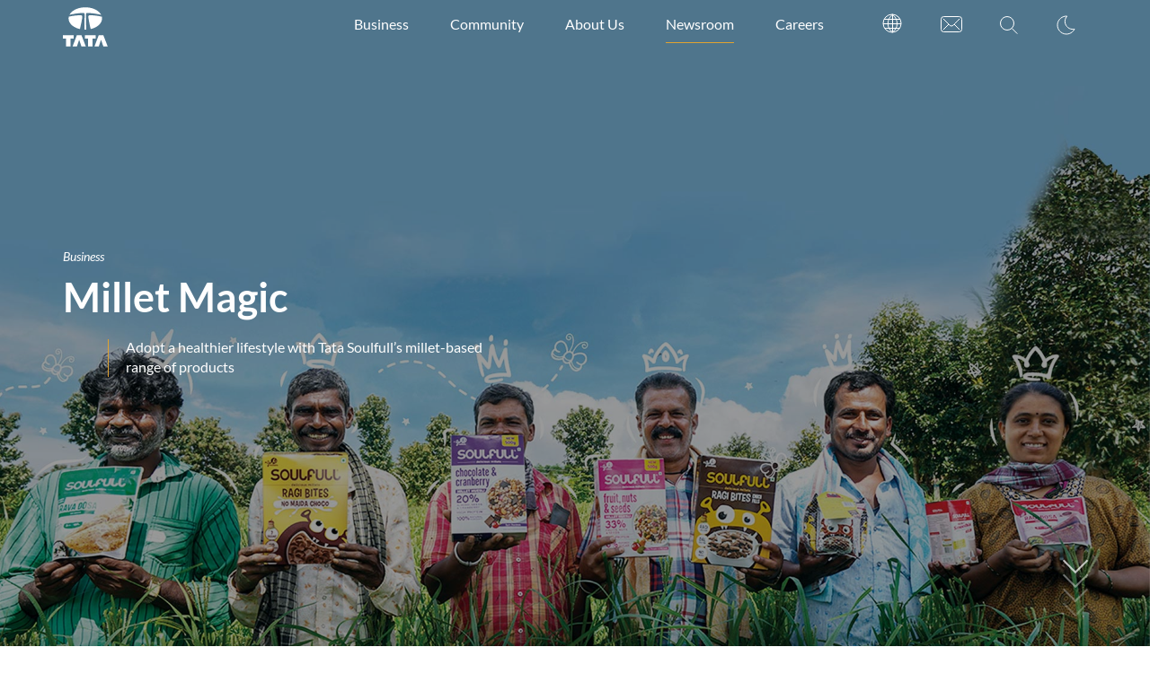

--- FILE ---
content_type: text/html; charset=UTF-8
request_url: https://www.tata.com/newsroom/business/tata-soulfull-millets-prashant-parameswaran
body_size: 12776
content:

<!DOCTYPE HTML>
<html lang="en">

<head>
    

    









    <!--<script src="//assets.adobedtm.com/launch-EN084d0db2d43f4a969f7cc8575c3edcf2.min.js" async></script> 
    <sly data-sly-resource="contexthub"/>-->


<script>var dataLayer = [];</script>


    
    
    
        <script>
            (function(w, d, s, l, i) {
                w[l] = w[l] || [];
                w[l].push({
                    'gtm.start': new Date().getTime(),
                    event: 'gtm.js'
                });
                var f = d.getElementsByTagName(s)[0],
                    j = d.createElement(s),
                    dl = l != 'dataLayer' ? '&l=' + l : '';
                j.async = true;
                j.src =
                    'https://www.googletagmanager.com/gtm.js?id=' + i + dl;
                f.parentNode.insertBefore(j, f);
            })(window, document, 'script', 'dataLayer', 'GTM-WXKB6PX');
      </script>
    






   


<meta http-equiv="content-type" content="text/html; charset=UTF-8"/>
<title>Millet Magic | Tata group</title>
<meta name="keywords" property="og:description" content="Leadership,Business,Consumer and Retail,Consumer"/>
<meta name="description" content="Adopt a healthier lifestyle with Tata Soulfull’s millet-based range of products."/>
<meta name="template" content="story-type-b1"/>
<meta name="hashtags" content="ThisIsTata"/>
<meta name="viewport" content="width=device-width, initial-scale=1"/>
<meta name="viewport" content="width=device-width, initial-scale=1, maximum-scale=1, user-scalable=no"/>



    <meta name="title" property="og:title" content="Millet Magic | Tata group"/>
    <meta name="twitter:title" content="Millet Magic | Tata group"/>
    <meta name="og:title" content="Millet Magic | Tata group"/>


<meta name="twitter:card" content="summary_large_image"/>
<meta name="twitter:description" content="Adopt a healthier lifestyle with Tata Soulfull’s millet-based range of products."/>





    <meta name="twitter:image" content="https://www.tata.com/content/dam/tata/images/newsroom/business/cards/tata_soulfull_prashant_parameswaran_card_hz_desktop_390x362.jpg"/>
    <meta name="image" property="og:image" content="https://www.tata.com/content/dam/tata/images/newsroom/business/cards/tata_soulfull_prashant_parameswaran_card_hz_desktop_390x362.jpg"/>
    <meta name="og:image" content="https://www.tata.com/content/dam/tata/images/newsroom/business/cards/tata_soulfull_prashant_parameswaran_card_hz_desktop_390x362.jpg"/>
    <meta name="msvalidate.01" content="9140B70D183CE6D8474857BD1270D9EC"/>


<meta name="og:description" content="Adopt a healthier lifestyle with Tata Soulfull’s millet-based range of products."/>

    
    
    

    

    
    
<link rel="stylesheet" href="/etc.clientlibs/tata/clientlibs/common-empty-page.min.css" type="text/css">






    




    
    

    

    
    
    
<link rel="stylesheet" href="/etc.clientlibs/tata/clientlibs/story-type-b1.min.css" type="text/css">



    

    
    




<!--Favicons-->
<link rel="apple-touch-icon" sizes="180x180" href="/content/dam/tata/images/favicons/apple-touch-icon.png"/>
<link rel="icon" type="image/png" sizes="32x32" href="/content/dam/tata/images/favicons/favicon-32x32.png"/>
<link rel="icon" type="image/png" sizes="16x16" href="/content/dam/tata/images/favicons/favicon-16x16.png"/>
<!--<link rel="manifest" href="images/favicons/site.webmanifest">-->
<link rel="mask-icon" href="/content/dam/tata/images/favicons/safari-pinned-tab.svg" color="#5bbad5"/>
<!--Canonical Url-->


    <link rel="canonical" href="https://www.tata.com/newsroom/business/tata-soulfull-millets-prashant-parameswaran"/>

<!--End for canonical url-->
<meta name="msapplication-TileColor" content="#da532c"/>
<meta name="theme-color" content="#ffffff"/>
</head>

<body class="basepage page basicpage" id="basepage-159b33492f">
    

    
    
    
    
    

    

    
        
        
        
            <!-- Google Tag Manager (noscript) -->
            <noscript>
        <iframe src="https://www.googletagmanager.com/ns.html?id=GTM-WXKB6PX" height="0" width="0" style="display:none;visibility:hidden"></iframe>
      </noscript>
            <!-- End Google Tag Manager (noscript) -->
        
    

    <!--landscape view changes-->
    
        <div class="landscapeConatiner">
            <div class="landscapeOverlay landscapeOverlayHeritage">
                <h1 class="landscapeText contactusLandscape">The world looks best in a portrait mode. So does our website :)<br/> Please tilt and enjoy the experience.</h1>
            </div>
        </div>
    
    <!--End of landscape view changes-->
    
    
        




        



        






    
        
        
        <div class="newpar new section">

</div>

    
        
        
        <div class="par iparys_inherited">

    
    
    
    
        
        
        <div class="header parbase">
















<header>
    <nav class="navbar navbar-expand-lg navbar-dark navEffect custNavBar paddingTopInNav" role="navigation">
        <div class="container">
            <a class="navbar-brand tataLogo nav-link" href="/home-page"></a>
            <button type="button" class="navbar-toggle navBarBtn paddingRight0 marginRight0" data-toggle="collapse" data-target=".collapseNav">
                <span class="sr-only">Toggle navigation</span>
                <span class="icon-bar"></span>
                <span class="icon-bar"></span>
                <span class="icon-bar"></span>
            </button>
            <div class="lightDarkTheme pull-right paddingTopNav">
                <ul class="nav navbar-nav">
                    <li class="nav-item icon TooltipHeader">
                        <a class="nav-link lightDarkModeIcon lightIcon"></a>
                        <span class="themeTooltip tooltiptextHeader">Switch to Dark Mode</span>
                        <span class="themeTooltip">Switch to Light Mode</span>
                    </li>
                </ul>
            </div>
            <div class="searchIcon pull-right paddingTopNav">
                <ul class="nav navbar-nav">
                    <li class="nav-item icon TooltipHeader">
                        <a class="nav-link searchBoxIcon"></a>
                        <span class="tooltiptextHeader">Search</span>
                    </li>
                </ul>
            </div>
            <div class="collapse navbar-collapse collapseNav megaMenuWidth">
                <div class="explrHead customNav visible-xs visible-sm">
                    <div class="nav-item navText list-unstyled">
                        <a class="nav-link explrtext" href="#" data-toggle="collapse">Menu</a>
                    </div>
                    <div class="pull-right clsBtn closebtn">
                        <a href="javascript:void(0)">
                            <img src="/content/dam/tata/images/common/close.svg" alt="Close"/>
                        </a>
                    </div>
                </div>
                <ul class="nav navbar-nav pull-right customNav paddingTopNav">
                    <li class="nav-item navText megaMenu">
                        <a class="nav-link accordion " data-toggle="collapse">
                            Business
                        </a>
                        <ul class="panel list-unstyled drops">
                            <li class="subHead">
                                <span>Business Overview</span>
                            </li>
                            <li>
                                <hr class="subHeadBorder hidden-xs hidden-sm"/>
                            </li>
                            <li class="liItems horizonIn">

                                <a href="/business/overview">Learn more</a>

                            </li>
                            <li class="subHead marginT20">
                                <span>Our Brands</span>
                            </li>
                            <li>
                                <hr class="subHeadBorder hidden-xs hidden-sm"/>
                            </li>
                            <li class="liItems horizonIn">
                                <a href="/brands-showcase">Browse select Tata brands</a>
                            </li>
                            <li class="subHead marginT20">
                                <span>Business Verticals</span>
                            </li>
                            <li>
                                <hr class="subHeadBorder hidden-xs hidden-sm"/>
                            </li>
                            <li class="colCount3">
                                <ul class="list-unstyled itemA">
                                    
                                        <li class="liItems">
                                            <a href="/business/technology">Technology</a>
                                        </li>
                                    
                                        <li class="liItems">
                                            <a href="/business/steel">Steel</a>
                                        </li>
                                    
                                        <li class="liItems">
                                            <a href="/business/auto">Automotive</a>
                                        </li>
                                    
                                        <li class="liItems">
                                            <a href="/business/consumer-retail">Consumer &amp; Retail</a>
                                        </li>
                                    
                                </ul>
                                <ul class="list-unstyled itemA">
                                    
                                        <li class="liItems">
                                            <a href="/business/infrastructure">Infrastructure</a>
                                        </li>
                                    
                                        <li class="liItems">
                                            <a href="/business/financial">Financial Services</a>
                                        </li>
                                    
                                        <li class="liItems">
                                            <a href="/business/aerospace-defence">Aerospace &amp; Defence</a>
                                        </li>
                                    
                                </ul>
                                <ul class="list-unstyled itemA">
                                    
                                        <li class="liItems">
                                            <a href="/business/tourism-travel">Tourism &amp; Travel</a>
                                        </li>
                                    
                                        <li class="liItems">
                                            <a href="/business/telecom-media">Telecom &amp; Media</a>
                                        </li>
                                    
                                        <li class="liItems">
                                            <a href="/business/trading-investments">Trading &amp; Investments</a>
                                        </li>
                                    
                                </ul>
                            </li>
                        </ul>
                    </li>
                    <li class="nav-item navText megaMenu padTop5">
                        <a class="nav-link accordion  " data-toggle="collapse">
                            Community
                        </a>
                        <ul class="panel list-unstyled drops communityPanel">
                            <li class="subHead">
                                <span>Overview</span>
                            </li>
                            <li>
                                <hr class="subHeadBorder hidden-xs hidden-sm"/>
                            </li>
                            <li class="liItems horizonIn">
                                <a href="/community">Areas of Work</a>
                            </li>
                            <li class="colCount3 marginT30 marT25">
                                <ul class="itemA list-unstyled">
                                    
                                        <li class="liItems">
                                            <a href="/community/health">Health</a>
                                        </li>
                                    
                                        <li class="liItems">
                                            <a href="/community/education">Education</a>
                                        </li>
                                    
                                </ul>
                                <ul class="itemA list-unstyled">
                                    
                                        <li class="liItems">
                                            <a href="/community/empowerment">Empowerment</a>
                                        </li>
                                    
                                        <li class="liItems">
                                            <a href="/community/environment">Environment</a>
                                        </li>
                                    
                                </ul>
                                <ul class="itemA list-unstyled">
                                    
                                </ul>
                            </li>
                        </ul>
                    </li>
                    <li class="nav-item navText megaMenu padTop5">
                        <a class="nav-link accordion  " data-toggle="collapse">
                            About Us
                        </a>
                        <ul class="panel list-unstyled aboutPanel">
                            <li class="subHead">
                                <span>The Tata group</span>
                            </li>
                            <li>
                                <hr class="subHeadBorder hidden-xs hidden-sm"/>
                            </li>
                            <li class="liItems horizonIn">
                                <a href="/about-us">About the Tata Group</a>
                            </li>
                            <li class="colCount3 marginT30 marT25">
                                <ul class="itemA list-unstyled">
                                    
                                        <li class="liItems">
                                            
                                            
                                                <a href="/business/tata-sons">Tata Sons</a>
                                            
                                        </li>
                                    
                                        <li class="liItems">
                                            
                                            
                                                <a href="/about-us/tata-values-purpose">Values and Purpose</a>
                                            
                                        </li>
                                    
                                        <li class="liItems">
                                            
                                            
                                                <a href="/about-us/tata-code-of-conduct">Tata Code of Conduct</a>
                                            
                                        </li>
                                    
                                </ul>
                                <ul class="itemA list-unstyled">
                                    
                                        <li class="liItems">
                                            
                                            
                                                <a href="/about-us/tata-group-our-heritage">Heritage</a>
                                            
                                        </li>
                                    
                                        <li class="liItems">
                                            
                                            
                                                <a href="/leadership">Leadership</a>
                                            
                                        </li>
                                    
                                        <li class="liItems">
                                            
                                            
                                                <a href="/about-us/sponsorships">Sponsorships</a>
                                            
                                        </li>
                                    
                                </ul>
                                <ul class="itemA list-unstyled">
                                    
                                        <li class="liItems">
                                            
                                            
                                                <a href="/about-us/sustainability">Sustainability</a>
                                            
                                        </li>
                                    
                                        <li class="liItems">
                                            
                                            
                                                <a href="/about-us/innovation">Innovation</a>
                                            
                                        </li>
                                    
                                        <li class="liItems">
                                            
                                            
                                                <a href="/about-us/books">Books</a>
                                            
                                        </li>
                                    
                                </ul>
                            </li>
                            <li class="subHead marginT20">
                                <span>Investors</span>
                            </li>
                            <li>
                                <hr class="subHeadBorder hidden-xs hidden-sm"/>
                            </li>
                            <li class="liItems horizonIn">
                                <a href="/investors">Investor Section</a>
                            </li>
                            <li class="colCount3 marginT30 marT25">
                                <ul class="itemA list-unstyled">
                                    
                                        <li class="liItems">
                                            <a href="/investors/companies">Companies</a>
                                        </li>
                                    
                                        <li class="liItems">
                                            <a href="/investors/stock-data">Stock Data</a>
                                        </li>
                                    
                                </ul>
                                <ul class="itemA list-unstyled">
                                    
                                        <li class="liItems">
                                            <a href="/business/overview">Business Verticals</a>
                                        </li>
                                    
                                </ul>
                                <ul class="itemA list-unstyled">
                                    
                                </ul>
                            </li>
                        </ul>
                    </li>
                    <div class="backdrop"></div>
                    <li class="nav-item navText padTop5">
                        <a class="nav-link  activeMenu" href="/newsroom" data-toggle="collapse" id="NewsRoom">
                            Newsroom
                        </a>
                    </li>
                    <li class="nav-item navText padTop5">
                        <a class="nav-link  " href="/careers" data-toggle="collapse">
                            Careers
                        </a>
                    </li>
                    <li class="nav-item icon TooltipHeader topPad">
						<a class="nav-link worldWideBoxIcon hidden-sm hidden-xs" href="/tata-worldwide"></a>
                        <a class="nav-link hidden-lg hidden-md mobileTextSmall" href="/tata-worldwide">WorldWide</a>
                        <span class="tooltiptextHeaderW">WorldWide</span>
                    </li>
                    <li class="nav-item icon TooltipHeader topPad">
						<a class="nav-link contactUsBoxIcon hidden-sm hidden-xs" href="/contact-us"></a>
                        <a class="nav-link hidden-lg hidden-md mobileTextSmall" href="/contact-us">Contact Us</a>
                        <span class="tooltiptextHeader">Contact Us</span>
                    </li>
                </ul>
            </div>
        </div>
    </nav>
    <div class="overlayDiv"></div>
</header>
<!--for Globalsearch-->
<section class="searchSection" id="searchSection">
    <div class="fadeGlobalSearch"></div>
    <div class="modalGlobalSearch"></div>
    <div class="searchDiv">
        <div class="container">
            <input type="text" id="searchInputG" class="inputBox" placeholder="Enter your search keywords here…"/>
            <div class="globalSearchIcon">
                <img src="/etc.clientlibs/tata/clientlibs/assets/resources/img/common/searchicon.svg" alt="Search" class="lightModeSearchIcon"/>
                <img src="/etc.clientlibs/tata/clientlibs/assets/resources/img/common/searchicon_white.svg" alt="Search" class="darkModeSearchIcon"/>
            </div>
        </div>
    </div>
    <div class="searchSuggestions container">
        <!--filterSection-->
        <div class="filters">
            <div class="filterHeading">
                <img src="/etc.clientlibs/tata/clientlibs/assets/resources/img/common/globalSearch/filter.svg" class="filterImg touchFilter lightModeFilterImg" alt="filter_img"/>
                <img src="/etc.clientlibs/tata/clientlibs/assets/resources/img/common/globalSearch/filter_white.svg" class="filterImg touchFilter darkModeFilterImg" alt="filter_img"/>
                <span class="filterHeadline touchFilter">Filter</span>
            </div>
            <div class="filter_sec">
                <div class="filter_sec_data">
                    <div class="categoryFilter filterDiv">
                        <div class="categoryContent">
                            <div class="titleDropDown">
                                <div class="filterTitle selectorFiltor"><span>Category</span></div>
                                <div class="arrow-background selectorFiltor">
                                    <div class="arrow-container ">
                                        <div class="arrow"></div>
                                    </div>
                                </div>
                            </div>
                            <div class="categoryWrapper filterWrapper">
                                <div class="categoryData">
                                    <div class="allCheck hiddenCategory">
                                        <input class="searchCheck chkbox" id="all" type="checkbox"/>
                                        <label class="filterLabel tagName" for="all">All</label>
                                    </div>
                                    <div class="tags hiddenCategory"></div>
                                            <div class="clearCategory clearSearchFilter" id="clearTags">
                                                <img class="blueCloseIcon lightModeBlueCloseIcon" src="/etc.clientlibs/tata/clientlibs/assets/resources/img/common/globalSearch/close_icon_blue.svg" alt="plus"/>
                                                <img class="blueCloseIcon darkModeBlueCloseIcon" src="/etc.clientlibs/tata/clientlibs/assets/resources/img/common/globalSearch/close_icon_blue_dark_mode.svg" alt="plus"/>
                                                <span>Clear Category</span>
                                            </div>
                                            <!--<div class="Test" id="p"></div>-->
                                        </div>
                                    </div>
                                    <hr/>
                                </div>
                            </div>
                            <div class="dateRangeFilter filterDiv">
                                <div class="dateRangeContent">
                                    <div class="titleDropDown">
                                        <div class="filterTitle selectorFiltor"><span>Date Range</span></div>
                                        <div class="arrow-background selectorFiltor">
                                            <div class="arrow-container">
                                                <div class="arrow"></div>
                                                </div>
                                        </div>
                                    </div>
                                    <div class="dateRangeWrapper filterWrapper">
                                        <div class="dateRangeData">
                                            <div class="dateRanges">
                                                <div class="dateRangeLists">
                                                    <label class="dateRange" for="month">Last 30 days
                                                        <input class="dateRangeRadio" type="radio" name="dateRange" id="month" value="last 30 days"/>
                                                        <span class="checkmark"></span>
                                                    </label>
                                                </div>
                                                <div class="dateRangeLists">
                                                    <label class="dateRange" for="six">Past 6 months
                                                        <input class="dateRangeRadio" type="radio" name="dateRange" id="six" value="last 6 months"/>
                                                        <span class="checkmark"></span>
                                                    </label>
                                                </div>
                                                <div class="dateRangeLists">
                                                    <label class="dateRange" for="year">Past 1 year
                                                        <input class="dateRangeRadio" type="radio" name="dateRange" id="year" value="last year"/>
                                                        <span class="checkmark"></span>
                                                    </label>
                                                </div>
                                                <div class="dateRangeLists">
                                                    <label class="dateRange" for="range">Specific Dates
                                                        <input type="radio" class="dateRangeRadio" name="dateRange" id="range" value="Date Range"/>
                                                        <span class="checkmark"></span>
                                                    </label>
                                                        <div class="customDateRangeWrapper">
                                                            <div class="customDateRange">
                                                                    <div class="dateBox">
                                                                <label for="dateFrom" class="dateRange">Date from</label>
                                                                    <div class="dateRange datePicker">
                                                                        <input type="date" name="datePicker" id="dateFrom" min="2017-01-01" max="2030-01-01"/>
                                                                    </div>
                                                                    </div>
                                                                    <div class="dateBox">
                                                                <label for="dateTo" class="dateRange">Date to</label>
                                                                    <div class="dateRange datePicker">
                                                                        <input type="date" name="datePicker" id="dateTo" min="2017-01-01" max="2030-01-01"/>
                                                                    </div>
                                                            </div>
                                                        </div>
                                                    </div>     
                                                </div>
                                            </div>
                                            <div class="clearDateRange clearSearchFilter">
                                                <img class="blueCloseIcon lightModeBlueCloseIcon" src="/etc.clientlibs/tata/clientlibs/assets/resources/img/common/globalSearch/close_icon_blue.svg" alt="plus"/>
                                                <img class="blueCloseIcon darkModeBlueCloseIcon" src="/etc.clientlibs/tata/clientlibs/assets/resources/img/common/globalSearch/close_icon_blue_dark_mode.svg" alt="plus"/>
                                                <span>Clear Date Range</span>
                                            </div>
                                        </div>
                                    </div>
                                    <hr/>
                                </div>
                            </div>
                        </div>
                    </div>
        </div>
        <div class="cardList" id="cardList"></div>
        <datalist class="globalList tableData" id="globalList"></datalist>

    </div>
    <div class="cardResult noDisplay">
        Card Result
    </div>
    <div class="pagination">
        <ul>
            <li class="arrows jumpFirst"></li>
            <li class="arrows leftArw"></li>
        </ul>
        <ul class="pageNumbers">
        </ul>
        <ul>
            <li class="arrows rightArw"> </li>
            <li class="arrows jumpLast"> </li>
        </ul>
    </div>
</section>


    <section class="overlayPop hide">
        <div class="container">
            <div class="details">
                <img src="/content/dam/tata/images/common/cookies.svg" alt="Cookie" class="lightModeCookies"/>
                <img src="/etc.clientlibs/tata/clientlibs/assets/resources/img/common/white_cookies.svg" alt="whiteCookie " class="darkModeCookies"/>
                <div class="blockDiv">
                    <span>We use cookies</span>
                    <span> <p><p>to give you a better experience. By using our website you agree to <a href="/privacy" target="Target">our policies</a>.<br />
</p>
 </p></a>
                    </span>
                </div>
                <div class="flexDiv">
                    <button type="button" class="btn btn-warning closeCookieModal accept">Sweet!</button>
                    <button type="button" class="btn btn-default closeCookieModal">Sorry, I’m on a diet</button>
                </div>
            </div>
        </div>
    </section>
</div>

    

</div>

    


 <main>
	 <div class="root responsivegrid">


<div class="aem-Grid aem-Grid--12 aem-Grid--default--12 ">
    
    <div class="story-type-b-banner parbase aem-GridColumn aem-GridColumn--default--12">

<section class="bannerSection mainSliderElem clickableDiv">
    <picture>
        <source media="(min-width: 991px)" srcset="/content/dam/tata/images/newsroom/business/desktop/tata_soulfull_prashant_parameswaran_banner_desktop_1920x1080.jpg"/>
        <source media="(min-width: 767px)" srcset="/content/dam/tata/images/newsroom/business/tab/tata_soulfull_prashant_parameswaran_banner_tab_786x1024.jpg"/>
        <source media="(min-width: 0)" srcset="/content/dam/tata/images/newsroom/business/mobile/tata_soulfull_prashant_parameswaran_banner_mobile_320x568.jpg"/>
        <img class="bg img-responsive" src="/content/dam/tata/images/newsroom/business/desktop/tata_soulfull_prashant_parameswaran_banner_desktop_1920x1080.jpg" alt="Tata Soulfull"/>
    </picture>

    
    <div class="imageOverlayBnr"></div>
    <div class="heroForegrounds container fxblock">
		
        <div class="heroHeadline">
            <div class="sectionContent">
                <div class="bannerHeading">
                    <div class="whiteCaption">Business</div>
                    <h1 class="heroHeading"><span>Millet Magic</span>
                    <span></span>
                    <span></span></h1>
                </div>
                <div class="bannerPara">
                    <div class="bannerBorder pull-left"></div>
                    <div class="bannerReadingTxt">
                        
                        
                        <p class="bannerDiv">
                            Adopt a healthier lifestyle with Tata Soulfull’s millet-based range of products
                        </p>
                        
                           


                    </div>
                </div>
            </div>
        </div>
    </div>
    <div class="iconOverlay">
    <div class="map-illustration-wrapper">
        
        
           
   </div>
    </div>
    <div class="clear"></div>
    <!-- for share and arrowDown -->
    <div class="container arrowContainerP">
        <div class="arrowSection">
            <div class="arrowContainer slideDownDiv">
                <span></span>
                <span></span>
                <span></span>
                <span></span>
            </div>
        </div>
    </div>
    <!-- for share and arrowDown -->
</section>
<section>
   <div class="modal" tabindex="-1" role="dialog" data-keyboard="false" data-backdrop="static" id="modalD">
   </div>
</section>
<section id="modalOverlay"></section>
<section class="sliderElem hidden-xs hidden-sm"></section>


    
</div>
<div class="story-type-b-article parbase aem-GridColumn aem-GridColumn--default--12">

<section class="saltStContentSection mainSliderElem customScroll noSlider parallaxWrapper clickableDiv">

    <div class="container">
        <div class="dateSection">
            
                <h4 class="saltDate">
                    
                        January 2022
                    
                    
                        &nbsp; &nbsp; | &nbsp; &nbsp;
                    
                    
                        872 words
                    
                    
                        &nbsp; &nbsp; | &nbsp; &nbsp;
                    
                    
                        3-minute read
                    
                </h4>
            
            
        </div>
        
        <div class="row wrapper">
            <div class="col-lg-1 col-md-1 col-sm-1 col-xs-12 paraIconDiv">
                <div class="forStoryPages">
                    <div class="parallaxControlsStory showAll paraIconDiv positioning animm">
                        
                            <div class="pointerDiv active">
                                <div class="Tooltip">
                                    <a class="shareBtnParent">
                                        <img src="/content/dam/tata/images/common/share.svg" class="stIcons shareBtn normalImg lightModeShare" alt="Share"/>
                                        <img src="/etc.clientlibs/tata/clientlibs/assets/resources/img/common/shareWhite.svg" class="stIcons shareBtn normalImg darkModeShare" alt="Share"/>
                                        <img src="/content/dam/tata/images/common/shareOptions/color/share.svg" class="hideActive stIcons shareBtn" alt="Share"/>
                                    </a>
                                    <span class="tooltiptext hidden-sm hidden-xs">Share</span>
                                </div>
                                <div class="shareOptions">
                                    <div class="whatsApp">
                                        <!--<a href="whatsapp://send?text=Share Text Title : https://www.tcs.com" data-action="share/whatsapp/share">-->
                                        <a class="whatsappImg">
                                        </a>

                                    </div>
                                    <div class="fb shareEvent">
                                        <a class="fbAnchor" target="_blank">
                                            <!--<img class="socialIcon" src="images/Common/shareOptions/FB.svg" alt="">-->
                                        </a>
                                    </div>
                                    <div class="twitter shareEvent">
                                        <a class="twitterAnchor" target="_blank">
                                            <!--<img class="socialIcon" src="images/Common/shareOptions/twitter_icon.svg" alt="">-->
                                        </a>
                                    </div>
                                    <div class="linkedin shareEvent">
                                        <a class="linkedinAnchor" target="_blank">
                                            <!--<img class="socialIcon" src="images/Common/shareOptions/Linkedin.svg" alt="">-->
                                        </a>
                                    </div>
                                    <div class="mailto shareEvent">
                                        <a class="mailtoAnchor" target="_top">
                                            <!--<img class="socialIcon" src="images/Common/shareOptions/Contact_Us.svg" alt="">-->
                                        </a>
                                    </div>
                                </div>
                            </div>
                        
                        
                            <div class="pointerDiv">
                                <div class="Tooltip linkCopy">
                                    <a class="linkImages">
                                        <img src="/content/dam/tata/images/common/link.svg" class="stIcons lightModeLinkIcon" alt="Copy link"/>
                                        <img src="/etc.clientlibs/tata/clientlibs/assets/resources/img/common/linkWhiteDarkMode.svg" class="stIcons darkModeLinkIcon" alt="Copy link"/>
                                        <img src="/content/dam/tata/images/common/linkColor.svg" class="stIcons" alt="Copy link"/>
                                    </a>
                                    <span class="tooltiptext hidden-sm hidden-xs">Copy Link</span>
                                    <span class="spnTextCopy">
                                        <textarea class="urlCopied" rows="1" cols="30"></textarea>
                                    </span>
                                </div>
                            </div>
                        
                        
                    </div>
                </div>
            </div>
            <div class="col-lg-9 col-lg-offset-1 col-lg-offset-right-1 col-md-9 col-md-offset-1 col-md-offset-right-1 col-sm-9 col-sm-offset-1 col-sm-offset-right-1 col-xs-12  paraDiv">
                
                
                
				<div class="richtext saltPara">
                    <p><span class="mainPara">Tough times, it is said, are times we learn from. One thing we can take away from this pandemic is the importance of good health and cultivating a fit and healthy lifestyle. A lot of us have begun adopting healthier regimens, including foods in our diet that are nutritionally rich to boost immunity.</span></p>
<p><span class="saltPara">Millets are regarded as ancient grains that have been used in traditional Indian kitchens for a long time. India is one of the largest producers of millets. These include finger millet (<i>ragi</i>), pearl millet (<i>bajra</i>), sorghum (<i>jowar</i>), proso millet (<i>baragu</i>) and also grains like kodo millet (<i>varagu</i>), barnyard millet (<i>kuthiravalli</i>) and foxtail millet (<i>navane</i>). Compared with other grains, millets use less water and minimal fertilisers and pesticides to grow; these factors benefit both the farmer and the planet.</span></p>
<p><span class="saltPara">Being gluten-free and nutrition-dense — as well as rich in iron, protein, dietary fibre and calcium — these grains are making a comeback to modern Indian kitchens, as consumers seek out healthy food options. Although the consumption of millets in India is rooted in ancient wisdom, today’s fast-paced life has led to changes in food consumption habits with consumers seeking convenient consumption formats — breakfast cereals, snacks and drinks — that integrate well with their lifestyles. Tata Soulfull thus is bringing these ancient grains, an integral part of our heritage, back to the consumers’ plate in a more suitable and healthy way.</span></p>

                <div class="showViewMore">
                    
                    
                    
                    
                            
                            
                            
                            
                    
                    
                        
                            <div class="hockeyImg ">
                                <picture>
                                    <source media="(min-width: 991px)" srcset="/content/dam/tata/images/newsroom/business/desktop/tata_soulfull_prashant_parameswaran_secondary2_desktop_753.jpg"/>
                                    <source media="(min-width: 767px)" srcset="/content/dam/tata/images/newsroom/business/desktop/tata_soulfull_prashant_parameswaran_secondary2_desktop_753.jpg"/>
                                    <source media="(min-width: 0)" srcset="/content/dam/tata/images/newsroom/business/desktop/tata_soulfull_prashant_parameswaran_secondary2_desktop_753.jpg"/>
                                    <img class="Bg img-responsive expImg" src="/content/dam/tata/images/newsroom/business/desktop/tata_soulfull_prashant_parameswaran_secondary2_desktop_753.jpg"/>
                                </picture>
								
                            </div>
                        
                        
                        
                    
                    <p><span class="saltPara">Tata Soulfull brings you a range of millet products that appeal to adults as well as children. Ranging from breakfast cereals to mini meals and snacks, the products are high in protein and rich in fibre. Tata Soulfull’s millet muesli, with no added sugar, is composed of 97% wholegrains, fruits, nuts and seeds, making it very wholesome. Our Ragi Bites in three delicious flavours is a popular and healthy snacking option.</span></p>

                </div>
                
                </div>
            </div>
        </div>
    </div>
</section>


<section class="customScroll mainSliderElem noSlider parallaxWrapper viewHide ">

    <div class="container">
        <div class="row wrapper">
            <div class="col-lg-9 col-lg-offset-2 col-lg-offset-right-1 col-md-9 col-md-offset-2 col-md-offset-right-1 col-sm-9 col-sm-offset-2 col-sm-offset-right-1 col-xs-12  paraDiv">
                
                    
                    <div class=" richtext saltPara">
					
                        
                            <p><span class="subHeadingsHok">Millet gains</span></p>
<p><span class="saltPara">The primary reasons why these humble grains are on the uptrend are:</span></p>
<p><span class="saltPara"><b>A powerhouse of nutrition</b></span></p>
<p><span class="saltPara">Millets are high in nutritive value. They are generally high in dietary fibre and have complex carbohydrates which are supposed to enable the slow release of sugar, thereby keeping you full for longer. A number of millet varieties have been used by consumers to aid in weight management, controlling diabetes, blood pressure and cardiovascular issues. They are a good fit for a gluten-free diet and help strengthen gut health. Different varieties have different nutritional profiles.</span></p>
<p><b>Good for you and the planet</b></p>
<p><span class="saltPara">Millets are not only considered a superfood but also smart food that is good for you, good for the farmer and good for the environment. Today’s consumers are becoming increasingly conscious of the food they eat — how it is grown and whether it is sustainable. Millets can grow even in drought prone areas as they require lesser water and are comparatively more resistant to pests.</span></p>
<p><span class="saltPara">The UN’s resolution declaring 2023 as the International Year of Millets is a great initiative to raise awareness of the health and sustainability benefits of millets. This will contribute to food security and ensure livelihoods of farmers and suppliers in regions threatened by drought and climate change.</span></p>
<p><b>Appeals to health enthusiasts</b></p>
<p><span class="saltPara">Consumption of millet-based products helps in slow dissemination of energy and keeps you full longer, thereby preventing frequent binge eating. Most millets being rich in dietary fibre, both soluble and insoluble, are known to support good bacteria in the digestive system.</span></p>
<p><span class="saltPara">Including millet-based breakfast cereal in your regular diet schedule can help lower the body mass index. Swapping rice for millets in your daily diet helps to lower accumulation of body fat, improves gut health and aids in weight loss.</span></p>
<p><span class="saltPara">Millet is a gluten-free grain, making it a viable choice for people with celiac disease or those following a gluten-free diet. Gluten is a protein that occurs naturally in grains like wheat, barley, and rye. People with celiac disease or gluten intolerance must avoid it because it triggers harmful digestive symptoms, such as diarrhoea and nutrient malabsorption. Millets can be used in the form of whole seed or ground into flour.</span></p>
<p><b>Promotes good health for the entire family</b></p>
<p><span class="saltPara">Being a source of natural calcium, mothers who cannot get their children to drink milk can incorporate millets in their children’s diet. Consuming millets like <i>ragi</i> helps in combating malnutrition and anaemia. Expectant mothers and the elderly have traditionally depended on <i>ragi</i> for its rich iron content.</span></p>
<p><i><span class="saltPara">Source: <a href="http://www.fao.org/docrep/t0818e/T0818E0b.htm" target="_blank">Nutritive Value of Indian Foods, National Institute of Nutrition; Foxtail &amp; Barnyard millet</a></span></i></p>
<p><span class="subHeadingsHok">Available in easy-to-use, convenient formats</span></p>
<p><span class="saltPara">Tata Soulfull products are targeted at convenience-seeking and health-conscious consumers who are seeking food options that fit in with their lifestyle. We have been able to combine millets into tasty products such as Ragi Flakes, Ragi Bites, Millet Muesli and Smoothix. We recently launched an improved version of Tata Soulfull No Maida Choco, which comes with the added benefit of seven grains in a delicious chocolate flavour. This is a great snacking option for consumers seeking the right balance of health, taste, and convenience in their food choices.</span></p>
<p><span class="saltPara">With the growing trend in plant-based nutrition, millets fit as the right choice for a sustainable and healthy diet without compromising on taste. Their revival is accelerated by changing lifestyle food trends, emerging millet food brands and growing health concerns among consumers.</span></p>

                        
                        
                        
                        
                        
                        
                        
                        
                            
                                <div class="hockeyImg ">
                                <picture>
                                    <source media="(min-width: 991px)" srcset="/content/dam/tata/images/newsroom/business/desktop/tata_soulfull_prashant_parameswaran_secondary1_desktop_753.jpg"/>
                                    <source media="(min-width: 767px)" srcset="/content/dam/tata/images/newsroom/business/desktop/tata_soulfull_prashant_parameswaran_secondary1_desktop_753.jpg"/>
                                    <source media="(min-width: 0)" srcset="/content/dam/tata/images/newsroom/business/desktop/tata_soulfull_prashant_parameswaran_secondary1_desktop_753.jpg"/>
                                    <img class="Bg img-responsive expImg" src="/content/dam/tata/images/newsroom/business/desktop/tata_soulfull_prashant_parameswaran_secondary1_desktop_753.jpg"/>
                                </picture>
								
                                
                            </div>
                        
                        
                        
                    
                        
                            <p><span class="saltPara"><i>The author Prashant Parameswaran is MD &amp; CEO, Tata Consumer Soulfull Pvt Ltd.</i></span></p>

                        

                    </div>
                
            </div>
        </div>
    </div>
</section>


    <section>
        <div class="container">
            
                
                    <div class="row">
                        <div class="flexDD">
                            <a class="simButton buttonMore hockeyButton btn buttonMr GAReadTrack">
                                <span>Keep Reading</span>
                            </a>
                            <a class="simButton buttonMore hockeyButton btn buttonLess buttonMr">
                                <span>View Less</span>
                            </a>
                        </div>
                    </div>
                           
            
            <div class="row buttons">
                <div class="col-lg-10 col-lg-offset-2 col-md-offset-2 col-md-10 col-sm-offset-2 col-sm-10 col-xs-12">

                    
                </div>
            </div>
        </div>
        <hr class="hOrangeLineHok"/>
    </section>



    <section class="tagsHok customScroll mainSliderElem noSlider parallaxWrapper clickableDiv">
    <div class="container ">
        <div class="row ">
            <div class="col-lg-offset-2 col-lg-10 col-md-offset-2 col-md-10 col-sm-12 col-xs-12">
                <div class="expTags">
                    <div class="tagHead">TAGS:</div>
                    <div class="stackbtn1">
                        
                            
                                
                                    <a class="tagItems paddLeft0 ">
                                        <span>Business</span>
                                    </a>
                                
                                
                                
                            
                        
                            
                                
                                
                                    <a class="tagItems ">
                                        <span>Consumer and Retail</span>
                                    </a>
                                
                                
                            
                        
                            
                                
                                
                                
                                    <a class="tagItems border0 ">
                                        <span>Consumer</span>
                                    </a>
                                
                            
                        
                            
                        
                    </div>
                    <div class="clear"></div>
                    <div class="stackbtn2">
                        
                            
                        
                            
                        
                            
                        
                            
                                
                                    <a class="tagItems paddLeft0 noBorder">
                                        <span>Leadership</span>
                                    </a>
                                
                                
                                
                            
                        
                    </div>
                </div>
            </div>
        </div>
    </div>
</section>


    
</div>
<div class="you-might-like parbase aem-GridColumn aem-GridColumn--default--12">



    <section class=" ymlSalt customScroll clickableDiv mainSliderElem noSlider  " id="youMightLike">

        
        <div class="container noPadding">
            <div class="newsroom ">
                <div class="row noMargin headingP">
                    <h2 class="headingDiv">Also Read</h2>
                    <div class="content1">
                        <div class="col-lg-8 col-md-8 col-sm-12 col-xs-12 module">
                            <div class="row nTitle noMargin">
                                <div class="col-lg-6 col-md-6 col-sm-6 col-xs-12 nHockey ymlVideoCard1">
                                    <picture>
                                        <source media="(min-width: 991px)" srcset="/content/dam/tata/images/newsroom/business/cards/wellness_products_tata_card_hz_desktop_390x362.jpg"/>
                                        <source media="(min-width: 575px)" srcset="/content/dam/tata/images/newsroom/business/cards/wellness_products_tata_card_hz_tab_364x362.jpg"/>
                                        <source media="(min-width: 0)" srcset="/content/dam/tata/images/newsroom/business/cards/wellness_products_tata_card_hz_mobile_290x235.jpg"/>
                                        <img class="img-responsive bg" src="/content/dam/tata/images/newsroom/business/cards/wellness_products_tata_card_hz_desktop_390x362.jpg" alt="A Holistic Promise"/>
                                    </picture>
                                    
                                </div>
                                <div class="col-lg-6 col-md-6 col-sm-6 col-xs-12 noPadding">
                                    <div class="imageContent">
                                        <div class="blueCaption">Business</div>
                                        <h3 class="nHeading">A Holistic Promise</h3>
                                        <div class="storyContent">
                                            <div class="ymlFeedArticle">Services and products by Tata companies that will set you on the path to wellness. </div>
                                            <div class="feedArticleBorder borderAnimCards"></div>
                                        </div>
										
                                        <img src="/content/dam/tata/images/common/arrow_icon_yellow.svg" alt="Arrow" class="arrow"/>
										
                                    </div>
                                </div>
                            </div>
                            
                                <a href="/newsroom/business/holistic-wellness-products-tata-companies" class="hoverCard"></a>
                            
                            
                        </div>

                        <!--Card-2-->
                        
                            
                        

                        
                        <!--Card-2-->

                    
                        

                        <!--Card-2-->
                        
                            <div class="col-lg-4 col-md-4 col-sm-6 col-xs-6 width100 topMarginsm topMarginxs topMargin767 module">
                                <picture>
                                    <source media="(min-width: 991px)" srcset="/content/dam/tata/images/newsroom/business/desktop/cat_tetley_card_hz_desktop_390x362.jpg"/>
                                    <source media="(min-width: 575px)" srcset="/content/dam/tata/images/newsroom/business/tab/cat_tetley_card_hz_tab_364x362.jpg"/>
                                    <source media="(min-width: 0)" srcset="/content/dam/tata/images/newsroom/business/mobile/cat_tetley_card_hz_mobile_290x235.jpg"/>
                                    <img class="img-responsive backgImg" src="/content/dam/tata/images/newsroom/business/desktop/cat_tetley_card_hz_desktop_390x362.jpg" alt="Shelf Life"/>
                                </picture>
                                <div class="imageOverlay50"></div>
                                <div class="whiteContent">
                                    <div class="whiteCaption">Business</div>
                                    <h3 class="nHeadingW"><span>Shelf Life</span></h3>
                                    <div class="storyContent">
                                        <div class="ymlFeedArticleW">Take a look at Tata Consumer Products&#39; brands that include tea, coffee, salt, packaged water and pulses</div>
                                        <div class="feedArticleBorder borderAnimCards"></div>
                                    </div>
                                    
                                    <img src="/content/dam/tata/images/common/arrow_icon_white.svg" alt="Arrow" class="arrow"/>
									

                                </div>
                                
                                    <a href="/newsroom/business/shelf-life-tata-consumer-products" class="hoverCard"></a>
                                
                                
                            </div>
                        

                        
                        <!--Card-2-->

                    
                        

                        <!--Card-2-->
                        
                            
                        

                        
                        <!--Card-2-->

                    
                        

                        <!--Card-2-->
                        
                            
                        

                        
                        <!--Card-2-->

                    </div>
                    <div class="clear"></div>
                    <div class="content2">
                        
                        
                    
                        
                        
                    
                        <div class="col-lg-4 col-md-4 col-sm-6 col-xs-6 width100 topMarginsm topMargin767 topMarginxs  topMarginsm module">
                            <div class="titleContent">
                                <div class="blueCaption">Business</div>
                                <h3 class="nHeading">The Making Of An FMCG Giant</h3>
                                <div class="storyContent">
                                    <div class="ymlFeedArticle"> Tata Consumer Products is poised to become an FMCG powerhouse.</div>
                                    <div class="feedArticleBorder borderAnimCards"></div>
                                </div>
								
                                <img src="/content/dam/tata/images/common/arrow_icon_yellow.svg" alt="Arrow" class="arrow"/>
								
                            </div>
                            
                                <a href="/newsroom/business/making-fmcg-giant-tata-consumer-products" class="hoverCard"></a>
                            
                            
                        </div>
                        
                    
                        
                        <div class="col-lg-8 col-md-8 col-sm-12 col-xs-12 topMargin3 topMarginxs topMargin767 topMarginsm module">
                            <div class="row nImg noMargin">
                                <div class="col-lg-6 col-md-6 col-sm-6 col-xs-12 nHockey ymlVideoCard2">
                                    <picture>
                                        <source media="(min-width: 991px)" srcset="/content/dam/tata/images/newsroom/business/cards/sunil_dsouza_tcpl_card_hz_desktop_390x362.jpg"/>
                                        <source media="(min-width: 575px)" srcset="/content/dam/tata/images/newsroom/business/cards/sunil_dsouza_tcpl_card_hz_tab_364x362.jpg"/>
                                        <source media="(min-width: 0)" srcset="/content/dam/tata/images/newsroom/business/cards/sunil_dsouza_tcpl_card_hz_mobile_290x235.jpg"/>
                                        <img class="img-responsive bg" src="/content/dam/tata/images/newsroom/business/cards/sunil_dsouza_tcpl_card_hz_desktop_390x362.jpg" alt="Brewing An FMCG Major"/>
                                    </picture>
                                    
                                </div>
                                <div class="col-lg-6 col-md-6 col-sm-6 col-xs-12 noPadding">
                                    <div class="imageContent">
                                        <div class="blueCaption">Leadership</div>
                                        <h3 class="nHeading">Brewing An FMCG Major</h3>
                                        <div class="storyContent">
                                            <div class="ymlFeedArticle"> In conversation with Sunil D’Souza, CEO &amp; MD, Tata Consumer Products</div>
                                            <div class="feedArticleBorder borderAnimCards"></div>
                                        </div>
										
                                        <img src="/content/dam/tata/images/common/arrow_icon_yellow.svg" alt="Arrow" class="arrow"/>
										
                                    </div>
                                </div>
                            </div>
                            
                                <a href="/newsroom/business/brewing-fmcg-major-sunil-dsouza-tcpl" class="hoverCard"></a>
                            
                            
                        </div>
                    </div>

                </div>
            </div>
        </div>
    </section>
    
    

</div>

    
</div>
</div>

</main>





    
        
        
        <div class="newpar new section">

</div>

    
        
        
        <div class="par iparys_inherited">

    
    
    
    
        
        
        <div class="footer">


<section class="mainSliderElem noSlider clickableDiv ">
    <footer class="footer-bottom">
        <div class="container">
            <div class="row">
                <div class="hidden-xs hidden-sm col-lg-6 col-md-6 col-sm-6">
                    <div class="col-sm-6 col-lg-4 col-md-4 hidden-xs padLeft0">
                        <div class="business">
                            <a href="/business/overview">
                                <h5>Business</h5>
                            </a>
                            
                            <ul>
                                
                                    <li>
                                        <a href="/business/technology">Technology</a>
                                    </li>
                                
                                    <li>
                                        <a href="/business/steel">Steel</a>
                                    </li>
                                
                                    <li>
                                        <a href="/business/auto">Automotive</a>
                                    </li>
                                
                                    <li>
                                        <a href="/business/consumer-retail">Consumer &amp; Retail</a>
                                    </li>
                                
                                    <li>
                                        <a href="/business/infrastructure">Infrastructure</a>
                                    </li>
                                
                                    <li>
                                        <a href="/business/financial">Financial Services</a>
                                    </li>
                                
                                    <li>
                                        <a href="/business/aerospace-defence">Aerospace &amp; Defence</a>
                                    </li>
                                
                                    <li>
                                        <a href="/business/tourism-travel">Tourism &amp; Travel</a>
                                    </li>
                                
                                    <li>
                                        <a href="/business/telecom-media">Telecom &amp; Media</a>
                                    </li>
                                
                                    <li>
                                        <a href="/business/trading-investments">Trading &amp; Investment</a>
                                    </li>
                                
                            </ul>
                        </div>
                        <div class="view">
                            
                            <ul>
                                
                                    <li class='font20'>
                                        <a href="/brands-showcase">Browse our brands</a>
                                    </li>
                                
                            </ul>
                        </div>
                    </div>
                    <div class="col-sm-6 col-lg-4 col-md-4 hidden-xs">
                        <div class="community">
                            <a href="/community">
                                <h5>Community</h5>
                            </a>
                            
                            <ul>
                                <li>
                                    <a href="/community/health">Health</a>
                                </li>
                            
                                <li>
                                    <a href="/community/education">Education</a>
                                </li>
                            
                                <li>
                                    <a href="/community/empowerment">Empowerment</a>
                                </li>
                            
                                <li>
                                    <a href="/community/environment">Environment </a>
                                </li>
                            </ul>
                        </div>
                    </div>
                    <div class="col-sm-6 col-lg-4 col-md-4 hidden-xs">
                        <div class="about">
                            <a href="/about-us">
                                <h5>About</h5>
                            </a>
                            
                            <ul>
                                <li>

                                    
                                    
                                        <a href="/about-us">The Tata group</a>
                                    
                                </li>
                            
                                <li>

                                    
                                    
                                        <a href="/business/tata-sons">Tata Sons</a>
                                    
                                </li>
                            
                                <li>

                                    
                                    
                                        <a href="/about-us/tata-values-purpose">Values and Purpose</a>
                                    
                                </li>
                            
                                <li>

                                    
                                    
                                        <a href="/leadership">Leadership</a>
                                    
                                </li>
                            
                                <li>

                                    
                                    
                                        <a href="/about-us/tata-group-our-heritage">Heritage</a>
                                    
                                </li>
                            
                                <li>

                                    
                                    
                                        <a href="/about-us/sustainability">Sustainability</a>
                                    
                                </li>
                            
                                <li>

                                    
                                    
                                        <a href="/about-us/innovation">Innovation</a>
                                    
                                </li>
                            
                                <li>

                                    
                                    
                                        <a href="/about-us/sponsorships">Sponsorships</a>
                                    
                                </li>
                            
                                <li>

                                    
                                    
                                        <a href="/investors">Investors</a>
                                    
                                </li>
                            
                                <li>

                                    
                                    
                                        <a href="/about-us/tata-code-of-conduct">Tata Code of Conduct</a>
                                    
                                </li>
                            </ul>
                        </div>
                    </div>
                </div>
                <div class="col-xs-12 col-sm-12 col-md-6 col-lg-6 mobileFooterView xsNoPadding ">
                    <div class="hidden-xs hidden-sm col-sm-6 col-md-6 col-lg-6 padLeft0">
                        <div class="hidden-xs font20 ">
                            <a href="/newsroom">
                                <h5>Newsroom</h5>
                            </a>
                        </div>
                        <div class="hidden-xs font20">
                            <a href="/careers">
                                <span>Careers</span>
                            </a>
                        </div>
                    </div>
                    <div class="desktop-container vl hidden-xs hidden-sm"></div>

                    <div class="footerTextDiv hidden-md hidden-lg">
                        <span class="footerText"></span>
                    </div>
                    <div class="col-lg-6 col-md-6 col-sm-offset-3 col-sm-6 col-sm-offset-right-3  col-xs-12 social-icons">

                        
                        <div class="clear"></div>
                        <div class="homeIcons icons">
                            <div class="">
                                <div class="Tooltip">
                                    <a href="https://facebook.com/TataGroup" class="facebook" target="_blank" id="fb" rel="noopener">
                                        <img class="socialIcon" src="/content/dam/tata/images/footer/FB.svg" alt="Facebook"/>
                                    </a>
                                    <span class="tooltiptext hidden-sm hidden-xs">Facebook</span>
                                </div>
                            </div>
                            <div class="">
                                <div class="Tooltip">
                                    <a href="https://www.linkedin.com/company/tata-companies/" class="linkedin" target="_blank" id="linkedIn" rel="noopener">
                                        <img class="socialIcon" src="/content/dam/tata/images/footer/Linkedin.svg" alt="linkedIn"/>
                                    </a>
                                    <span class="tooltiptext hidden-sm hidden-xs">LinkedIn</span>
                                </div>
                            </div>
                            <div class="padTop4">
                                <div class="Tooltip">
                                    <a href="https://twitter.com/TataCompanies" class="twitter" target="_blank" id="tweet" rel="noopener">
                                        <img class="socialIcon" src="/etc.clientlibs/tata/clientlibs/assets/resources/img/common/shareOptions/x-icon.svg" alt="twitter"/>
                                    </a>
                                    <span class="tooltiptext hidden-sm hidden-xs">Twitter</span>
                                </div>
                            </div>
                            <div class=" padTop4">
                                <div class="Tooltip">
                                    <a href="https://www.youtube.com/user/TataCompanies" class="youtube-play" target="_blank" id="youtube" rel="noopener">
                                        <img class="socialIcon" src="/content/dam/tata/images/footer/video.svg" alt="youTube"/>
                                    </a>
                                    <span class="tooltiptext hidden-sm hidden-xs">YouTube</span>
                                </div>
                            </div>
                            <div class=" padTop4">
                                    <div class="Tooltip">
                                        <a href="https://www.instagram.com/tatacompanies/" class="youtube-play" target="_blank" id="insta" rel="noopener">
                                            <img class="socialIcon" src="/content/dam/tata/images/footer/Instagram.svg" alt="Image not found"/>
                                        </a>
                                        <span class="tooltiptext hidden-sm hidden-xs">Instagram</span>
                                    </div>
                            </div>
                            <div class=" padTop4">
                                <div class="Tooltip">
                                    <a href="/contact-us" class="envelope " id="mail">
                                        <img class="socialIcon" src="/content/dam/tata/images/footer/ContactUs.svg" alt="mail"/>
                                    </a>
                                    <span class="tooltiptext hidden-sm hidden-xs">Contact Us</span>
                                </div>
                            </div>
                        </div>

                    </div>
                    <div class="clear"></div>
                    
                    <div class="mobileView col-lg-6 col-md-6 col-sm-offset-3 col-sm-6 col-sm-offset-right-3 col-xs-12 forIpadRes padLeft0">
                        
						
							<div class="styleDesktop font20">
								<a href="/careers/jobs">
									<span>Jobs</span>
								</a>
							</div>
						
						
							<div class="styleDesktop padTop3 font18">
								<a href="/careers/equal-opportunity-statement">
									<span>Equal Opportunity</span>
								</a>
							</div>
						
						<!--<sly data-sly-test="Privacy Policy">
							<div class="styleDesktop padTop3 font18 hidden-md hidden-lg">
								<a href="/content/tata/en/privacy.html">
									<span>Privacy Policy</span>
								</a>
							</div>
                        </sly>-->

                        <div class="hidden-xs hidden-sm col-xs-12 col-sm-5 col-sm-offset-right-1 padLeft0 padRight0 marginLeft3">
                            <div class="col-xs-6 col-sm-5 col-sm-offset-1 styleDesktop mobileFooterView font18">
                                <a href="/privacy">
                                    <span class="padLeftPosition">Privacy Policy</span>
                                </a>
                            </div>
                            <div class="col-xs-6 col-sm-5 col-sm-offset-1 styleDesktop mobileFooterView font18">
                                <a href="/disclaimer">
                                    <span class="padRightPosition">Legal Disclaimer</span>
                                </a>
                            </div>
                        </div>
                        
                    </div>
                    <div class="newsLetter col-xs-12 col-sm-12 col-md-6 col-lg-6">
                        
                            <iFrame class="newsletterForm lightModenewsletterForm" src="https://t.ml.tata.com/lp/FifthRegisterLP" title="NewsLetter_iFrame"></iFrame>
                        
    
                        

                        
                            <iFrame class="newsletterForm darkModenewsletterForm" src="https://t.ml.tata.com/lp/Fifth_Register_LP_Dark_Mode" title="NewsLetter_iFrame"></iFrame>
                        
                        
                        
                    </div>
                    <div class="mobileView1 col-lg-6 col-md-6 col-sm-offset-3 col-sm-6 col-sm-offset-right-3 col-xs-12 forIpadRes padLeft0">
                        
                        
                        <div class="styleDesktop font20">
                            <a href="/careers/jobs">
                                <span>Jobs</span>
                            </a>
                        </div>
                        
                        
							<div class="styleDesktop padTop3 font18">
								<a href="/careers/equal-opportunity-statement">
									<span>Equal Opportunity</span>
								</a>
							</div>
						
						
							<div class="styleDesktop padTop3 font18 hidden-md hidden-lg">
								<a href="/privacy">
									<span>Privacy Policy</span>
								</a>
							</div>
                        


                    </div>


                    <div class="col-xs-12 col-sm-12 col-md-6 col-lg-6">
                        <div class="footerLogo">
                            <a href="/home-page">
                                <img src="/etc.clientlibs/tata/clientlibs/assets/resources/img/pages/nav/Tata_Logo2.svg" alt="The Tata group"/>
                            </a>
                        </div>
                    </div>
                </div>
				<div class="col-xs-12 col-sm-12 col-md-12 col-lg-12 copyRight">
                    <span>© 2019-2027 Tata Sons Private Limited. All Rights Reserved.</span>
                </div>
            </div>
        </div>
    </footer>
</section>
</div>

    

</div>

    





        
    
    
<script src="/etc.clientlibs/tata/clientlibs/story-type-b1.min.js"></script>



    
    
<script src="/etc.clientlibs/tata/clientlibs/common-empty-page.min.js"></script>





    

    

    
    
    

        

    

    
        

            <!-- Facebook Pixel Code -->
            <script>
                ! function(f, b, e, v, n, t, s) {
                    if (f.fbq) return;
                    n = f.fbq = function() {
                        n.callMethod ?
                            n.callMethod.apply(n, arguments) : n.queue.push(arguments)
                    };
                    if (!f._fbq) f._fbq = n;
                    n.push = n;
                    n.loaded = !0;
                    n.version = '2.0';
                    n.queue = [];
                    t = b.createElement(e);
                    t.async = !0;
                    t.src = v;
                    s = b.getElementsByTagName(e)[0];
                    s.parentNode.insertBefore(t, s)
                }(window, document, 'script',
                    'https://connect.facebook.net/en_US/fbevents.js');
                fbq('init', '238256373777401');
                fbq('track', 'PageView');
            </script>
            <noscript>
        <img height="1" width="1" style="display:none" src="https://www.facebook.com/tr?id=238256373777401&ev=PageView&noscript=1" alt="Facebook pixel image"/>
      </noscript>
            <!-- End Facebook Pixel Code -->


        

    

    

</body>

</html>

--- FILE ---
content_type: text/css
request_url: https://www.tata.com/etc.clientlibs/tata/clientlibs/story-type-b1.min.css
body_size: 59652
content:
.vjs-svg-icon{display:inline-block;background-repeat:no-repeat;background-position:center;fill:currentColor;height:1.8em;width:1.8em}
.vjs-svg-icon:before{content:none !important}
.vjs-svg-icon:hover,.vjs-control:focus .vjs-svg-icon{filter:drop-shadow(0 0 .25em #fff)}
.vjs-modal-dialog .vjs-modal-dialog-content,.video-js .vjs-modal-dialog,.vjs-button>.vjs-icon-placeholder:before,.video-js .vjs-big-play-button .vjs-icon-placeholder:before{position:absolute;top:0;left:0;width:100%;height:100%}
.vjs-button>.vjs-icon-placeholder:before,.video-js .vjs-big-play-button .vjs-icon-placeholder:before{text-align:center}
@font-face{font-family:VideoJS;src:url([data-uri]) format("woff");font-weight:normal;font-style:normal}
.vjs-icon-play,.video-js .vjs-play-control .vjs-icon-placeholder,.video-js .vjs-big-play-button .vjs-icon-placeholder:before{font-family:VideoJS;font-weight:normal;font-style:normal}
.vjs-icon-play:before,.video-js .vjs-play-control .vjs-icon-placeholder:before,.video-js .vjs-big-play-button .vjs-icon-placeholder:before{content:"\f101"}
.vjs-icon-play-circle{font-family:VideoJS;font-weight:normal;font-style:normal}
.vjs-icon-play-circle:before{content:"\f102"}
.vjs-icon-pause,.video-js .vjs-play-control.vjs-playing .vjs-icon-placeholder{font-family:VideoJS;font-weight:normal;font-style:normal}
.vjs-icon-pause:before,.video-js .vjs-play-control.vjs-playing .vjs-icon-placeholder:before{content:"\f103"}
.vjs-icon-volume-mute,.video-js .vjs-mute-control.vjs-vol-0 .vjs-icon-placeholder{font-family:VideoJS;font-weight:normal;font-style:normal}
.vjs-icon-volume-mute:before,.video-js .vjs-mute-control.vjs-vol-0 .vjs-icon-placeholder:before{content:"\f104"}
.vjs-icon-volume-low,.video-js .vjs-mute-control.vjs-vol-1 .vjs-icon-placeholder{font-family:VideoJS;font-weight:normal;font-style:normal}
.vjs-icon-volume-low:before,.video-js .vjs-mute-control.vjs-vol-1 .vjs-icon-placeholder:before{content:"\f105"}
.vjs-icon-volume-mid,.video-js .vjs-mute-control.vjs-vol-2 .vjs-icon-placeholder{font-family:VideoJS;font-weight:normal;font-style:normal}
.vjs-icon-volume-mid:before,.video-js .vjs-mute-control.vjs-vol-2 .vjs-icon-placeholder:before{content:"\f106"}
.vjs-icon-volume-high,.video-js .vjs-mute-control .vjs-icon-placeholder{font-family:VideoJS;font-weight:normal;font-style:normal}
.vjs-icon-volume-high:before,.video-js .vjs-mute-control .vjs-icon-placeholder:before{content:"\f107"}
.vjs-icon-fullscreen-enter,.video-js .vjs-fullscreen-control .vjs-icon-placeholder{font-family:VideoJS;font-weight:normal;font-style:normal}
.vjs-icon-fullscreen-enter:before,.video-js .vjs-fullscreen-control .vjs-icon-placeholder:before{content:"\f108"}
.vjs-icon-fullscreen-exit,.video-js.vjs-fullscreen .vjs-fullscreen-control .vjs-icon-placeholder{font-family:VideoJS;font-weight:normal;font-style:normal}
.vjs-icon-fullscreen-exit:before,.video-js.vjs-fullscreen .vjs-fullscreen-control .vjs-icon-placeholder:before{content:"\f109"}
.vjs-icon-spinner{font-family:VideoJS;font-weight:normal;font-style:normal}
.vjs-icon-spinner:before{content:"\f10a"}
.vjs-icon-subtitles,.video-js .vjs-subs-caps-button .vjs-icon-placeholder,.video-js.video-js:lang(en-GB) .vjs-subs-caps-button .vjs-icon-placeholder,.video-js.video-js:lang(en-IE) .vjs-subs-caps-button .vjs-icon-placeholder,.video-js.video-js:lang(en-AU) .vjs-subs-caps-button .vjs-icon-placeholder,.video-js.video-js:lang(en-NZ) .vjs-subs-caps-button .vjs-icon-placeholder,.video-js .vjs-subtitles-button .vjs-icon-placeholder{font-family:VideoJS;font-weight:normal;font-style:normal}
.vjs-icon-subtitles:before,.video-js .vjs-subs-caps-button .vjs-icon-placeholder:before,.video-js.video-js:lang(en-GB) .vjs-subs-caps-button .vjs-icon-placeholder:before,.video-js.video-js:lang(en-IE) .vjs-subs-caps-button .vjs-icon-placeholder:before,.video-js.video-js:lang(en-AU) .vjs-subs-caps-button .vjs-icon-placeholder:before,.video-js.video-js:lang(en-NZ) .vjs-subs-caps-button .vjs-icon-placeholder:before,.video-js .vjs-subtitles-button .vjs-icon-placeholder:before{content:"\f10b"}
.vjs-icon-captions,.video-js:lang(en) .vjs-subs-caps-button .vjs-icon-placeholder,.video-js:lang(fr-CA) .vjs-subs-caps-button .vjs-icon-placeholder,.video-js .vjs-captions-button .vjs-icon-placeholder{font-family:VideoJS;font-weight:normal;font-style:normal}
.vjs-icon-captions:before,.video-js:lang(en) .vjs-subs-caps-button .vjs-icon-placeholder:before,.video-js:lang(fr-CA) .vjs-subs-caps-button .vjs-icon-placeholder:before,.video-js .vjs-captions-button .vjs-icon-placeholder:before{content:"\f10c"}
.vjs-icon-hd{font-family:VideoJS;font-weight:normal;font-style:normal}
.vjs-icon-hd:before{content:"\f10d"}
.vjs-icon-chapters,.video-js .vjs-chapters-button .vjs-icon-placeholder{font-family:VideoJS;font-weight:normal;font-style:normal}
.vjs-icon-chapters:before,.video-js .vjs-chapters-button .vjs-icon-placeholder:before{content:"\f10e"}
.vjs-icon-downloading{font-family:VideoJS;font-weight:normal;font-style:normal}
.vjs-icon-downloading:before{content:"\f10f"}
.vjs-icon-file-download{font-family:VideoJS;font-weight:normal;font-style:normal}
.vjs-icon-file-download:before{content:"\f110"}
.vjs-icon-file-download-done{font-family:VideoJS;font-weight:normal;font-style:normal}
.vjs-icon-file-download-done:before{content:"\f111"}
.vjs-icon-file-download-off{font-family:VideoJS;font-weight:normal;font-style:normal}
.vjs-icon-file-download-off:before{content:"\f112"}
.vjs-icon-share{font-family:VideoJS;font-weight:normal;font-style:normal}
.vjs-icon-share:before{content:"\f113"}
.vjs-icon-cog{font-family:VideoJS;font-weight:normal;font-style:normal}
.vjs-icon-cog:before{content:"\f114"}
.vjs-icon-square{font-family:VideoJS;font-weight:normal;font-style:normal}
.vjs-icon-square:before{content:"\f115"}
.vjs-icon-circle,.vjs-seek-to-live-control .vjs-icon-placeholder,.video-js .vjs-volume-level,.video-js .vjs-play-progress{font-family:VideoJS;font-weight:normal;font-style:normal}
.vjs-icon-circle:before,.vjs-seek-to-live-control .vjs-icon-placeholder:before,.video-js .vjs-volume-level:before,.video-js .vjs-play-progress:before{content:"\f116"}
.vjs-icon-circle-outline{font-family:VideoJS;font-weight:normal;font-style:normal}
.vjs-icon-circle-outline:before{content:"\f117"}
.vjs-icon-circle-inner-circle{font-family:VideoJS;font-weight:normal;font-style:normal}
.vjs-icon-circle-inner-circle:before{content:"\f118"}
.vjs-icon-cancel,.video-js .vjs-control.vjs-close-button .vjs-icon-placeholder{font-family:VideoJS;font-weight:normal;font-style:normal}
.vjs-icon-cancel:before,.video-js .vjs-control.vjs-close-button .vjs-icon-placeholder:before{content:"\f119"}
.vjs-icon-repeat{font-family:VideoJS;font-weight:normal;font-style:normal}
.vjs-icon-repeat:before{content:"\f11a"}
.vjs-icon-replay,.video-js .vjs-play-control.vjs-ended .vjs-icon-placeholder{font-family:VideoJS;font-weight:normal;font-style:normal}
.vjs-icon-replay:before,.video-js .vjs-play-control.vjs-ended .vjs-icon-placeholder:before{content:"\f11b"}
.vjs-icon-replay-5,.video-js .vjs-skip-backward-5 .vjs-icon-placeholder{font-family:VideoJS;font-weight:normal;font-style:normal}
.vjs-icon-replay-5:before,.video-js .vjs-skip-backward-5 .vjs-icon-placeholder:before{content:"\f11c"}
.vjs-icon-replay-10,.video-js .vjs-skip-backward-10 .vjs-icon-placeholder{font-family:VideoJS;font-weight:normal;font-style:normal}
.vjs-icon-replay-10:before,.video-js .vjs-skip-backward-10 .vjs-icon-placeholder:before{content:"\f11d"}
.vjs-icon-replay-30,.video-js .vjs-skip-backward-30 .vjs-icon-placeholder{font-family:VideoJS;font-weight:normal;font-style:normal}
.vjs-icon-replay-30:before,.video-js .vjs-skip-backward-30 .vjs-icon-placeholder:before{content:"\f11e"}
.vjs-icon-forward-5,.video-js .vjs-skip-forward-5 .vjs-icon-placeholder{font-family:VideoJS;font-weight:normal;font-style:normal}
.vjs-icon-forward-5:before,.video-js .vjs-skip-forward-5 .vjs-icon-placeholder:before{content:"\f11f"}
.vjs-icon-forward-10,.video-js .vjs-skip-forward-10 .vjs-icon-placeholder{font-family:VideoJS;font-weight:normal;font-style:normal}
.vjs-icon-forward-10:before,.video-js .vjs-skip-forward-10 .vjs-icon-placeholder:before{content:"\f120"}
.vjs-icon-forward-30,.video-js .vjs-skip-forward-30 .vjs-icon-placeholder{font-family:VideoJS;font-weight:normal;font-style:normal}
.vjs-icon-forward-30:before,.video-js .vjs-skip-forward-30 .vjs-icon-placeholder:before{content:"\f121"}
.vjs-icon-audio,.video-js .vjs-audio-button .vjs-icon-placeholder{font-family:VideoJS;font-weight:normal;font-style:normal}
.vjs-icon-audio:before,.video-js .vjs-audio-button .vjs-icon-placeholder:before{content:"\f122"}
.vjs-icon-next-item{font-family:VideoJS;font-weight:normal;font-style:normal}
.vjs-icon-next-item:before{content:"\f123"}
.vjs-icon-previous-item{font-family:VideoJS;font-weight:normal;font-style:normal}
.vjs-icon-previous-item:before{content:"\f124"}
.vjs-icon-shuffle{font-family:VideoJS;font-weight:normal;font-style:normal}
.vjs-icon-shuffle:before{content:"\f125"}
.vjs-icon-cast{font-family:VideoJS;font-weight:normal;font-style:normal}
.vjs-icon-cast:before{content:"\f126"}
.vjs-icon-picture-in-picture-enter,.video-js .vjs-picture-in-picture-control .vjs-icon-placeholder{font-family:VideoJS;font-weight:normal;font-style:normal}
.vjs-icon-picture-in-picture-enter:before,.video-js .vjs-picture-in-picture-control .vjs-icon-placeholder:before{content:"\f127"}
.vjs-icon-picture-in-picture-exit,.video-js.vjs-picture-in-picture .vjs-picture-in-picture-control .vjs-icon-placeholder{font-family:VideoJS;font-weight:normal;font-style:normal}
.vjs-icon-picture-in-picture-exit:before,.video-js.vjs-picture-in-picture .vjs-picture-in-picture-control .vjs-icon-placeholder:before{content:"\f128"}
.vjs-icon-facebook{font-family:VideoJS;font-weight:normal;font-style:normal}
.vjs-icon-facebook:before{content:"\f129"}
.vjs-icon-linkedin{font-family:VideoJS;font-weight:normal;font-style:normal}
.vjs-icon-linkedin:before{content:"\f12a"}
.vjs-icon-twitter{font-family:VideoJS;font-weight:normal;font-style:normal}
.vjs-icon-twitter:before{content:"\f12b"}
.vjs-icon-tumblr{font-family:VideoJS;font-weight:normal;font-style:normal}
.vjs-icon-tumblr:before{content:"\f12c"}
.vjs-icon-pinterest{font-family:VideoJS;font-weight:normal;font-style:normal}
.vjs-icon-pinterest:before{content:"\f12d"}
.vjs-icon-audio-description,.video-js .vjs-descriptions-button .vjs-icon-placeholder{font-family:VideoJS;font-weight:normal;font-style:normal}
.vjs-icon-audio-description:before,.video-js .vjs-descriptions-button .vjs-icon-placeholder:before{content:"\f12e"}
.video-js{display:inline-block;vertical-align:top;box-sizing:border-box;color:#fff;background-color:#000;position:relative;padding:0;font-size:10px;line-height:1;font-weight:normal;font-style:normal;font-family:Arial,Helvetica,sans-serif;word-break:initial}
.video-js:-moz-full-screen{position:absolute}
.video-js:-webkit-full-screen{width:100% !important;height:100% !important}
.video-js[tabindex="-1"]{outline:0}
.video-js *,.video-js *:before,.video-js *:after{box-sizing:inherit}
.video-js ul{font-family:inherit;font-size:inherit;line-height:inherit;list-style-position:outside;margin-left:0;margin-right:0;margin-top:0;margin-bottom:0}
.video-js.vjs-fluid,.video-js.vjs-16-9,.video-js.vjs-4-3,.video-js.vjs-9-16,.video-js.vjs-1-1{width:100%;max-width:100%}
.video-js.vjs-fluid:not(.vjs-audio-only-mode),.video-js.vjs-16-9:not(.vjs-audio-only-mode),.video-js.vjs-4-3:not(.vjs-audio-only-mode),.video-js.vjs-9-16:not(.vjs-audio-only-mode),.video-js.vjs-1-1:not(.vjs-audio-only-mode){height:0}
.video-js.vjs-16-9:not(.vjs-audio-only-mode){padding-top:56.25%}
.video-js.vjs-4-3:not(.vjs-audio-only-mode){padding-top:75%}
.video-js.vjs-9-16:not(.vjs-audio-only-mode){padding-top:177.7777777778%}
.video-js.vjs-1-1:not(.vjs-audio-only-mode){padding-top:100%}
.video-js.vjs-fill:not(.vjs-audio-only-mode){width:100%;height:100%}
.video-js .vjs-tech{position:absolute;top:0;left:0;width:100%;height:100%}
.video-js.vjs-audio-only-mode .vjs-tech{display:none}
body.vjs-full-window,body.vjs-pip-window{padding:0;margin:0;height:100%}
.vjs-full-window .video-js.vjs-fullscreen,body.vjs-pip-window .video-js{position:fixed;overflow:hidden;z-index:1000;left:0;top:0;bottom:0;right:0}
.video-js.vjs-fullscreen:not(.vjs-ios-native-fs),body.vjs-pip-window .video-js{width:100% !important;height:100% !important;padding-top:0 !important;display:block}
.video-js.vjs-fullscreen.vjs-user-inactive{cursor:none}
.vjs-pip-container .vjs-pip-text{position:absolute;bottom:10%;font-size:2em;background-color:rgba(0,0,0,0.7);padding:.5em;text-align:center;width:100%}
.vjs-layout-tiny.vjs-pip-container .vjs-pip-text,.vjs-layout-x-small.vjs-pip-container .vjs-pip-text,.vjs-layout-small.vjs-pip-container .vjs-pip-text{bottom:0;font-size:1.4em}
.vjs-hidden{display:none !important}
.vjs-disabled{opacity:.5;cursor:default}
.video-js .vjs-offscreen{height:1px;left:-9999px;position:absolute;top:0;width:1px}
.vjs-lock-showing{display:block !important;opacity:1 !important;visibility:visible !important}
.vjs-no-js{padding:20px;color:#fff;background-color:#000;font-size:18px;font-family:Arial,Helvetica,sans-serif;text-align:center;width:300px;height:150px;margin:0 auto}
.vjs-no-js a,.vjs-no-js a:visited{color:#66a8cc}
.video-js .vjs-big-play-button{font-size:3em;line-height:1.5em;height:1.63332em;width:3em;display:block;position:absolute;top:50%;left:50%;padding:0;margin-top:-0.81666em;margin-left:-1.5em;cursor:pointer;opacity:1;border:.06666em solid #fff;background-color:#2b333f;background-color:rgba(43,51,63,0.7);border-radius:.3em;transition:all .4s}
.vjs-big-play-button .vjs-svg-icon{width:1em;height:1em;position:absolute;top:50%;left:50%;line-height:1;transform:translate(-50%,-50%)}
.video-js:hover .vjs-big-play-button,.video-js .vjs-big-play-button:focus{border-color:#fff;background-color:rgb(114.9141509434,132.7028301887,159.3858490566);background-color:rgba(114.9141509434,132.7028301887,159.3858490566,0.5);transition:all 0}
.vjs-controls-disabled .vjs-big-play-button,.vjs-has-started .vjs-big-play-button,.vjs-using-native-controls .vjs-big-play-button,.vjs-error .vjs-big-play-button{display:none}
.vjs-has-started.vjs-paused.vjs-show-big-play-button-on-pause:not(.vjs-seeking,.vjs-scrubbing,.vjs-error) .vjs-big-play-button{display:block}
.video-js button{background:0;border:0;color:inherit;display:inline-block;font-size:inherit;line-height:inherit;text-transform:none;text-decoration:none;transition:none;-webkit-appearance:none;-moz-appearance:none;appearance:none}
.video-js.vjs-spatial-navigation-enabled .vjs-button:focus{outline:.0625em solid white;box-shadow:none}
.vjs-control .vjs-button{width:100%;height:100%}
.video-js .vjs-control.vjs-close-button{cursor:pointer;height:3em;position:absolute;right:0;top:.5em;z-index:2}
.video-js .vjs-modal-dialog{background:rgba(0,0,0,0.8);background:linear-gradient(180deg,rgba(0,0,0,0.8),rgba(255,255,255,0));overflow:auto}
.video-js .vjs-modal-dialog>*{box-sizing:border-box}
.vjs-modal-dialog .vjs-modal-dialog-content{font-size:1.2em;line-height:1.5;padding:20px 24px;z-index:1}
.vjs-menu-button{cursor:pointer}
.vjs-menu-button.vjs-disabled{cursor:default}
.vjs-workinghover .vjs-menu-button.vjs-disabled:hover .vjs-menu{display:none}
.vjs-menu .vjs-menu-content{display:block;padding:0;margin:0;font-family:Arial,Helvetica,sans-serif;overflow:auto}
.vjs-menu .vjs-menu-content>*{box-sizing:border-box}
.vjs-scrubbing .vjs-control.vjs-menu-button:hover .vjs-menu{display:none}
.vjs-menu li{display:flex;justify-content:center;list-style:none;margin:0;padding:.2em 0;line-height:1.4em;font-size:1.2em;text-align:center;text-transform:lowercase}
.vjs-menu li.vjs-menu-item:focus,.vjs-menu li.vjs-menu-item:hover,.js-focus-visible .vjs-menu li.vjs-menu-item:hover{background-color:rgb(114.9141509434,132.7028301887,159.3858490566);background-color:rgba(114.9141509434,132.7028301887,159.3858490566,0.5)}
.vjs-menu li.vjs-selected,.vjs-menu li.vjs-selected:focus,.vjs-menu li.vjs-selected:hover,.js-focus-visible .vjs-menu li.vjs-selected:hover{background-color:#fff;color:#2b333f}
.vjs-menu li.vjs-selected .vjs-svg-icon,.vjs-menu li.vjs-selected:focus .vjs-svg-icon,.vjs-menu li.vjs-selected:hover .vjs-svg-icon,.js-focus-visible .vjs-menu li.vjs-selected:hover .vjs-svg-icon{fill:#000}
.video-js .vjs-menu *:not(.vjs-selected):focus:not(:focus-visible),.js-focus-visible .vjs-menu *:not(.vjs-selected):focus:not(.focus-visible){background:0}
.vjs-menu li.vjs-menu-title{text-align:center;text-transform:uppercase;font-size:1em;line-height:2em;padding:0;margin:0 0 .3em 0;font-weight:bold;cursor:default}
.vjs-menu-button-popup .vjs-menu{display:none;position:absolute;bottom:0;width:10em;left:-3em;height:0;margin-bottom:1.5em;border-top-color:rgba(43,51,63,0.7)}
.vjs-pip-window .vjs-menu-button-popup .vjs-menu{left:unset;right:1em}
.vjs-menu-button-popup .vjs-menu .vjs-menu-content{background-color:#2b333f;background-color:rgba(43,51,63,0.7);position:absolute;width:100%;bottom:1.5em;max-height:15em}
.vjs-layout-tiny .vjs-menu-button-popup .vjs-menu .vjs-menu-content,.vjs-layout-x-small .vjs-menu-button-popup .vjs-menu .vjs-menu-content{max-height:5em}
.vjs-layout-small .vjs-menu-button-popup .vjs-menu .vjs-menu-content{max-height:10em}
.vjs-layout-medium .vjs-menu-button-popup .vjs-menu .vjs-menu-content{max-height:14em}
.vjs-layout-large .vjs-menu-button-popup .vjs-menu .vjs-menu-content,.vjs-layout-x-large .vjs-menu-button-popup .vjs-menu .vjs-menu-content,.vjs-layout-huge .vjs-menu-button-popup .vjs-menu .vjs-menu-content{max-height:25em}
.vjs-workinghover .vjs-menu-button-popup.vjs-hover .vjs-menu,.vjs-menu-button-popup .vjs-menu.vjs-lock-showing{display:block}
.video-js .vjs-menu-button-inline{transition:all .4s;overflow:hidden}
.video-js .vjs-menu-button-inline:before{width:2.222222222em}
.video-js .vjs-menu-button-inline:hover,.video-js .vjs-menu-button-inline:focus,.video-js .vjs-menu-button-inline.vjs-slider-active{width:12em}
.vjs-menu-button-inline .vjs-menu{opacity:0;height:100%;width:auto;position:absolute;left:4em;top:0;padding:0;margin:0;transition:all .4s}
.vjs-menu-button-inline:hover .vjs-menu,.vjs-menu-button-inline:focus .vjs-menu,.vjs-menu-button-inline.vjs-slider-active .vjs-menu{display:block;opacity:1}
.vjs-menu-button-inline .vjs-menu-content{width:auto;height:100%;margin:0;overflow:hidden}
.video-js .vjs-control-bar{display:none;width:100%;position:absolute;bottom:0;left:0;right:0;height:3em;background-color:#2b333f;background-color:rgba(43,51,63,0.7)}
.video-js.vjs-spatial-navigation-enabled .vjs-control-bar{gap:1px}
.video-js:not(.vjs-controls-disabled,.vjs-using-native-controls,.vjs-error) .vjs-control-bar.vjs-lock-showing{display:flex !important}
.vjs-has-started .vjs-control-bar,.vjs-audio-only-mode .vjs-control-bar{display:flex;visibility:visible;opacity:1;transition:visibility .1s,opacity .1s}
.vjs-has-started.vjs-user-inactive.vjs-playing .vjs-control-bar{visibility:visible;opacity:0;pointer-events:none;transition:visibility 1s,opacity 1s}
.vjs-controls-disabled .vjs-control-bar,.vjs-using-native-controls .vjs-control-bar,.vjs-error .vjs-control-bar{display:none !important}
.vjs-audio.vjs-has-started.vjs-user-inactive.vjs-playing .vjs-control-bar,.vjs-audio-only-mode.vjs-has-started.vjs-user-inactive.vjs-playing .vjs-control-bar{opacity:1;visibility:visible;pointer-events:auto}
.video-js .vjs-control{position:relative;text-align:center;margin:0;padding:0;height:100%;width:4em;flex:none}
.video-js .vjs-control.vjs-visible-text{width:auto;padding-left:1em;padding-right:1em}
.vjs-button>.vjs-icon-placeholder:before{font-size:1.8em;line-height:1.67}
.vjs-button>.vjs-icon-placeholder{display:block}
.vjs-button>.vjs-svg-icon{display:inline-block}
.video-js .vjs-control:focus:before,.video-js .vjs-control:hover:before,.video-js .vjs-control:focus{text-shadow:0 0 1em white}
.video-js *:not(.vjs-visible-text)>.vjs-control-text{border:0;clip:rect(0 0 0 0);height:1px;overflow:hidden;padding:0;position:absolute;width:1px}
.video-js .vjs-custom-control-spacer{display:none}
.video-js .vjs-progress-control{cursor:pointer;flex:auto;display:flex;align-items:center;min-width:4em;touch-action:none}
.video-js .vjs-progress-control.disabled{cursor:default}
.vjs-live .vjs-progress-control{display:none}
.vjs-liveui .vjs-progress-control{display:flex;align-items:center}
.video-js .vjs-progress-holder{flex:auto;transition:all .2s;height:.3em}
.video-js .vjs-progress-control .vjs-progress-holder{margin:0 10px}
.video-js .vjs-progress-control:hover .vjs-progress-holder,.video-js.vjs-scrubbing.vjs-touch-enabled .vjs-progress-control .vjs-progress-holder{font-size:1.6666666667em}
.video-js .vjs-progress-control:hover .vjs-progress-holder.disabled{font-size:1em}
.video-js .vjs-progress-holder .vjs-play-progress,.video-js .vjs-progress-holder .vjs-load-progress,.video-js .vjs-progress-holder .vjs-load-progress div{position:absolute;display:block;height:100%;margin:0;padding:0;width:0}
.video-js .vjs-play-progress{background-color:#fff}
.video-js .vjs-play-progress:before{font-size:.9em;position:absolute;right:-0.5em;line-height:.35em;z-index:1}
.vjs-svg-icons-enabled .vjs-play-progress:before{content:none !important}
.vjs-play-progress .vjs-svg-icon{position:absolute;top:-0.35em;right:-0.4em;width:.9em;height:.9em;pointer-events:none;line-height:.15em;z-index:1}
.video-js .vjs-load-progress{background:rgba(114.9141509434,132.7028301887,159.3858490566,0.5)}
.video-js .vjs-load-progress div{background:rgba(114.9141509434,132.7028301887,159.3858490566,0.75)}
.video-js .vjs-time-tooltip{background-color:#fff;background-color:rgba(255,255,255,0.8);border-radius:.3em;color:#000;float:right;font-family:Arial,Helvetica,sans-serif;font-size:1em;padding:6px 8px 8px 8px;pointer-events:none;position:absolute;top:-3.4em;visibility:hidden;z-index:1}
.video-js .vjs-progress-holder:focus .vjs-time-tooltip{display:none}
.video-js .vjs-progress-control:hover .vjs-time-tooltip,.video-js .vjs-progress-control:hover .vjs-progress-holder:focus .vjs-time-tooltip,.video-js.vjs-scrubbing.vjs-touch-enabled .vjs-progress-control .vjs-time-tooltip{display:block;font-size:.6em;visibility:visible}
.video-js .vjs-progress-control.disabled:hover .vjs-time-tooltip{font-size:1em}
.video-js .vjs-progress-control .vjs-mouse-display{display:none;position:absolute;width:1px;height:100%;background-color:#000;z-index:1}
.video-js .vjs-progress-control:hover .vjs-mouse-display{display:block}
.video-js.vjs-scrubbing.vjs-touch-enabled .vjs-progress-control .vjs-mouse-display{display:block}
.video-js.vjs-user-inactive .vjs-progress-control .vjs-mouse-display,.video-js.vjs-touch-enabled:not(.vjs-scrubbing) .vjs-progress-control .vjs-mouse-display{visibility:hidden;opacity:0;transition:visibility 1s,opacity 1s}
.vjs-mouse-display .vjs-time-tooltip{color:#fff;background-color:#000;background-color:rgba(0,0,0,0.8)}
.video-js .vjs-slider{position:relative;cursor:pointer;padding:0;margin:0 .45em 0 .45em;-webkit-touch-callout:none;-webkit-user-select:none;-moz-user-select:none;user-select:none;background-color:rgb(114.9141509434,132.7028301887,159.3858490566);background-color:rgba(114.9141509434,132.7028301887,159.3858490566,0.5)}
.video-js .vjs-slider.disabled{cursor:default}
.video-js .vjs-slider:focus{text-shadow:0 0 1em white;box-shadow:0 0 1em #fff}
.video-js.vjs-spatial-navigation-enabled .vjs-slider:focus{outline:.0625em solid white}
.video-js .vjs-mute-control{cursor:pointer;flex:none}
.video-js .vjs-volume-control{cursor:pointer;margin-right:1em;display:flex}
.video-js .vjs-volume-control.vjs-volume-horizontal{width:5em}
.video-js .vjs-volume-panel .vjs-volume-control{visibility:visible;opacity:0;width:1px;height:1px;margin-left:-1px}
.video-js .vjs-volume-panel{transition:width 1s}
.video-js .vjs-volume-panel.vjs-hover .vjs-volume-control,.video-js .vjs-volume-panel:active .vjs-volume-control,.video-js .vjs-volume-panel:focus .vjs-volume-control,.video-js .vjs-volume-panel .vjs-volume-control:active,.video-js .vjs-volume-panel.vjs-hover .vjs-mute-control ~ .vjs-volume-control,.video-js .vjs-volume-panel .vjs-volume-control.vjs-slider-active{visibility:visible;opacity:1;position:relative;transition:visibility .1s,opacity .1s,height .1s,width .1s,left 0,top 0}
.video-js .vjs-volume-panel.vjs-hover .vjs-volume-control.vjs-volume-horizontal,.video-js .vjs-volume-panel:active .vjs-volume-control.vjs-volume-horizontal,.video-js .vjs-volume-panel:focus .vjs-volume-control.vjs-volume-horizontal,.video-js .vjs-volume-panel .vjs-volume-control:active.vjs-volume-horizontal,.video-js .vjs-volume-panel.vjs-hover .vjs-mute-control ~ .vjs-volume-control.vjs-volume-horizontal,.video-js .vjs-volume-panel .vjs-volume-control.vjs-slider-active.vjs-volume-horizontal{width:5em;height:3em;margin-right:0}
.video-js .vjs-volume-panel.vjs-hover .vjs-volume-control.vjs-volume-vertical,.video-js .vjs-volume-panel:active .vjs-volume-control.vjs-volume-vertical,.video-js .vjs-volume-panel:focus .vjs-volume-control.vjs-volume-vertical,.video-js .vjs-volume-panel .vjs-volume-control:active.vjs-volume-vertical,.video-js .vjs-volume-panel.vjs-hover .vjs-mute-control ~ .vjs-volume-control.vjs-volume-vertical,.video-js .vjs-volume-panel .vjs-volume-control.vjs-slider-active.vjs-volume-vertical{left:-3.5em;transition:left 0}
.video-js .vjs-volume-panel.vjs-volume-panel-horizontal.vjs-hover,.video-js .vjs-volume-panel.vjs-volume-panel-horizontal:active,.video-js .vjs-volume-panel.vjs-volume-panel-horizontal.vjs-slider-active{width:10em;transition:width .1s}
.video-js .vjs-volume-panel.vjs-volume-panel-horizontal.vjs-mute-toggle-only{width:4em}
.video-js .vjs-volume-panel .vjs-volume-control.vjs-volume-vertical{height:8em;width:3em;left:-3000em;transition:visibility 1s,opacity 1s,height 1s 1s,width 1s 1s,left 1s 1s,top 1s 1s}
.video-js .vjs-volume-panel .vjs-volume-control.vjs-volume-horizontal{transition:visibility 1s,opacity 1s,height 1s 1s,width 1s,left 1s 1s,top 1s 1s}
.video-js .vjs-volume-panel{display:flex}
.video-js .vjs-volume-bar{margin:1.35em .45em}
.vjs-volume-bar.vjs-slider-horizontal{width:5em;height:.3em}
.vjs-volume-bar.vjs-slider-vertical{width:.3em;height:5em;margin:1.35em auto}
.video-js .vjs-volume-level{position:absolute;bottom:0;left:0;background-color:#fff}
.video-js .vjs-volume-level:before{position:absolute;font-size:.9em;z-index:1}
.vjs-slider-vertical .vjs-volume-level{width:.3em}
.vjs-slider-vertical .vjs-volume-level:before{top:-0.5em;left:-0.3em;z-index:1}
.vjs-svg-icons-enabled .vjs-volume-level:before{content:none}
.vjs-volume-level .vjs-svg-icon{position:absolute;width:.9em;height:.9em;pointer-events:none;z-index:1}
.vjs-slider-horizontal .vjs-volume-level{height:.3em}
.vjs-slider-horizontal .vjs-volume-level:before{line-height:.35em;right:-0.5em}
.vjs-slider-horizontal .vjs-volume-level .vjs-svg-icon{right:-0.3em;transform:translateY(-50%)}
.vjs-slider-vertical .vjs-volume-level .vjs-svg-icon{top:-0.55em;transform:translateX(-50%)}
.video-js .vjs-volume-panel.vjs-volume-panel-vertical{width:4em}
.vjs-volume-bar.vjs-slider-vertical .vjs-volume-level{height:100%}
.vjs-volume-bar.vjs-slider-horizontal .vjs-volume-level{width:100%}
.video-js .vjs-volume-vertical{width:3em;height:8em;bottom:8em;background-color:#2b333f;background-color:rgba(43,51,63,0.7)}
.video-js .vjs-volume-horizontal .vjs-menu{left:-2em}
.video-js .vjs-volume-tooltip{background-color:#fff;background-color:rgba(255,255,255,0.8);border-radius:.3em;color:#000;float:right;font-family:Arial,Helvetica,sans-serif;font-size:1em;padding:6px 8px 8px 8px;pointer-events:none;position:absolute;top:-3.4em;visibility:hidden;z-index:1}
.video-js .vjs-volume-control:hover .vjs-volume-tooltip,.video-js .vjs-volume-control:hover .vjs-progress-holder:focus .vjs-volume-tooltip{display:block;font-size:1em;visibility:visible}
.video-js .vjs-volume-vertical:hover .vjs-volume-tooltip,.video-js .vjs-volume-vertical:hover .vjs-progress-holder:focus .vjs-volume-tooltip{left:1em;top:-12px}
.video-js .vjs-volume-control.disabled:hover .vjs-volume-tooltip{font-size:1em}
.video-js .vjs-volume-control .vjs-mouse-display{display:none;position:absolute;width:100%;height:1px;background-color:#000;z-index:1}
.video-js .vjs-volume-horizontal .vjs-mouse-display{width:1px;height:100%}
.video-js .vjs-volume-control:hover .vjs-mouse-display{display:block}
.video-js.vjs-user-inactive .vjs-volume-control .vjs-mouse-display{visibility:hidden;opacity:0;transition:visibility 1s,opacity 1s}
.vjs-mouse-display .vjs-volume-tooltip{color:#fff;background-color:#000;background-color:rgba(0,0,0,0.8)}
.vjs-poster{display:inline-block;vertical-align:middle;cursor:pointer;margin:0;padding:0;position:absolute;top:0;right:0;bottom:0;left:0;height:100%}
.vjs-has-started .vjs-poster,.vjs-using-native-controls .vjs-poster{display:none}
.vjs-audio.vjs-has-started .vjs-poster,.vjs-has-started.vjs-audio-poster-mode .vjs-poster,.vjs-pip-container.vjs-has-started .vjs-poster{display:block}
.vjs-poster img{width:100%;height:100%;object-fit:contain}
.video-js .vjs-live-control{display:flex;align-items:flex-start;flex:auto;font-size:1em;line-height:3em}
.video-js:not(.vjs-live) .vjs-live-control,.video-js.vjs-liveui .vjs-live-control{display:none}
.video-js .vjs-seek-to-live-control{align-items:center;cursor:pointer;flex:none;display:inline-flex;height:100%;padding-left:.5em;padding-right:.5em;font-size:1em;line-height:3em;width:auto;min-width:4em}
.video-js.vjs-live:not(.vjs-liveui) .vjs-seek-to-live-control,.video-js:not(.vjs-live) .vjs-seek-to-live-control{display:none}
.vjs-seek-to-live-control.vjs-control.vjs-at-live-edge{cursor:auto}
.vjs-seek-to-live-control .vjs-icon-placeholder{margin-right:.5em;color:#888}
.vjs-svg-icons-enabled .vjs-seek-to-live-control{line-height:0}
.vjs-seek-to-live-control .vjs-svg-icon{width:1em;height:1em;pointer-events:none;fill:#888}
.vjs-seek-to-live-control.vjs-control.vjs-at-live-edge .vjs-icon-placeholder{color:red}
.vjs-seek-to-live-control.vjs-control.vjs-at-live-edge .vjs-svg-icon{fill:red}
.video-js .vjs-time-control{flex:none;font-size:1em;line-height:3em;min-width:2em;width:auto;padding-left:1em;padding-right:1em}
.vjs-live .vjs-time-control,.vjs-live .vjs-time-divider,.video-js .vjs-current-time,.video-js .vjs-duration{display:none}
.vjs-time-divider{display:none;line-height:3em}
.vjs-normalise-time-controls:not(.vjs-live) .vjs-time-control{display:flex}
.video-js .vjs-play-control{cursor:pointer}
.video-js .vjs-play-control .vjs-icon-placeholder{flex:none}
.vjs-text-track-display{position:absolute;bottom:3em;left:0;right:0;top:0;pointer-events:none}
.vjs-error .vjs-text-track-display{display:none}
.video-js.vjs-controls-disabled .vjs-text-track-display,.video-js.vjs-user-inactive.vjs-playing .vjs-text-track-display{bottom:1em}
.video-js .vjs-text-track{font-size:1.4em;text-align:center;margin-bottom:.1em}
.vjs-subtitles{color:#fff}
.vjs-captions{color:#fc6}
.vjs-tt-cue{display:block}
video::-webkit-media-text-track-display{transform:translateY(-3em)}
.video-js.vjs-controls-disabled video::-webkit-media-text-track-display,.video-js.vjs-user-inactive.vjs-playing video::-webkit-media-text-track-display{transform:translateY(-1.5em)}
.video-js.vjs-force-center-align-cues .vjs-text-track-cue{text-align:center !important;width:80% !important}
@supports not(inset:10px){.video-js .vjs-text-track-display>div{top:0;right:0;bottom:0;left:0}
}
.video-js .vjs-picture-in-picture-control{cursor:pointer;flex:none}
.video-js.vjs-audio-only-mode .vjs-picture-in-picture-control,.vjs-pip-window .vjs-picture-in-picture-control{display:none}
.video-js .vjs-fullscreen-control{cursor:pointer;flex:none}
.video-js.vjs-audio-only-mode .vjs-fullscreen-control,.vjs-pip-window .vjs-fullscreen-control{display:none}
.vjs-playback-rate>.vjs-menu-button,.vjs-playback-rate .vjs-playback-rate-value{position:absolute;top:0;left:0;width:100%;height:100%}
.vjs-playback-rate .vjs-playback-rate-value{pointer-events:none;font-size:1.5em;line-height:2;text-align:center}
.vjs-playback-rate .vjs-menu{width:4em;left:0}
.vjs-error .vjs-error-display .vjs-modal-dialog-content{font-size:1.4em;text-align:center}
.vjs-loading-spinner{display:none;position:absolute;top:50%;left:50%;transform:translate(-50%,-50%);opacity:.85;text-align:left;border:.6em solid rgba(43,51,63,0.7);box-sizing:border-box;background-clip:padding-box;width:5em;height:5em;border-radius:50%;visibility:hidden}
.vjs-seeking .vjs-loading-spinner,.vjs-waiting .vjs-loading-spinner{display:flex;justify-content:center;align-items:center;animation:vjs-spinner-show 0 linear .3s forwards}
.vjs-error .vjs-loading-spinner{display:none}
.vjs-loading-spinner:before,.vjs-loading-spinner:after{content:"";position:absolute;box-sizing:inherit;width:inherit;height:inherit;border-radius:inherit;opacity:1;border:inherit;border-color:transparent;border-top-color:white}
.vjs-seeking .vjs-loading-spinner:before,.vjs-seeking .vjs-loading-spinner:after,.vjs-waiting .vjs-loading-spinner:before,.vjs-waiting .vjs-loading-spinner:after{animation:vjs-spinner-spin 1.1s cubic-bezier(0.6,0.2,0,0.8) infinite,vjs-spinner-fade 1.1s linear infinite}
.vjs-seeking .vjs-loading-spinner:before,.vjs-waiting .vjs-loading-spinner:before{border-top-color:#fff}
.vjs-seeking .vjs-loading-spinner:after,.vjs-waiting .vjs-loading-spinner:after{border-top-color:#fff;animation-delay:.44s}
@keyframes vjs-spinner-show{to{visibility:visible}
}
@keyframes vjs-spinner-spin{100%{transform:rotate(360deg)}
}
@keyframes vjs-spinner-fade{0{border-top-color:rgb(114.9141509434,132.7028301887,159.3858490566)}
20%{border-top-color:rgb(114.9141509434,132.7028301887,159.3858490566)}
35%{border-top-color:white}
60%{border-top-color:rgb(114.9141509434,132.7028301887,159.3858490566)}
100%{border-top-color:rgb(114.9141509434,132.7028301887,159.3858490566)}
}
.video-js.vjs-audio-only-mode .vjs-captions-button{display:none}
.vjs-chapters-button .vjs-menu ul{width:24em}
.video-js.vjs-audio-only-mode .vjs-descriptions-button{display:none}
.vjs-subs-caps-button+.vjs-menu .vjs-captions-menu-item .vjs-svg-icon{width:1.5em;height:1.5em}
.video-js .vjs-subs-caps-button+.vjs-menu .vjs-captions-menu-item .vjs-menu-item-text .vjs-icon-placeholder{vertical-align:middle;display:inline-block;margin-bottom:-0.1em}
.video-js .vjs-subs-caps-button+.vjs-menu .vjs-captions-menu-item .vjs-menu-item-text .vjs-icon-placeholder:before{font-family:VideoJS;content:"\f10c";font-size:1.5em;line-height:inherit}
.video-js.vjs-audio-only-mode .vjs-subs-caps-button{display:none}
.video-js .vjs-audio-button+.vjs-menu .vjs-descriptions-menu-item .vjs-menu-item-text .vjs-icon-placeholder,.video-js .vjs-audio-button+.vjs-menu .vjs-main-desc-menu-item .vjs-menu-item-text .vjs-icon-placeholder{vertical-align:middle;display:inline-block;margin-bottom:-0.1em}
.video-js .vjs-audio-button+.vjs-menu .vjs-descriptions-menu-item .vjs-menu-item-text .vjs-icon-placeholder:before,.video-js .vjs-audio-button+.vjs-menu .vjs-main-desc-menu-item .vjs-menu-item-text .vjs-icon-placeholder:before{font-family:VideoJS;content:" \f12e";font-size:1.5em;line-height:inherit}
.video-js.vjs-layout-small .vjs-current-time,.video-js.vjs-layout-small .vjs-time-divider,.video-js.vjs-layout-small .vjs-duration,.video-js.vjs-layout-small .vjs-remaining-time,.video-js.vjs-layout-small .vjs-playback-rate,.video-js.vjs-layout-small .vjs-volume-control,.video-js.vjs-layout-x-small .vjs-current-time,.video-js.vjs-layout-x-small .vjs-time-divider,.video-js.vjs-layout-x-small .vjs-duration,.video-js.vjs-layout-x-small .vjs-remaining-time,.video-js.vjs-layout-x-small .vjs-playback-rate,.video-js.vjs-layout-x-small .vjs-volume-control,.video-js.vjs-layout-tiny .vjs-current-time,.video-js.vjs-layout-tiny .vjs-time-divider,.video-js.vjs-layout-tiny .vjs-duration,.video-js.vjs-layout-tiny .vjs-remaining-time,.video-js.vjs-layout-tiny .vjs-playback-rate,.video-js.vjs-layout-tiny .vjs-volume-control{display:none}
.video-js.vjs-layout-small .vjs-volume-panel.vjs-volume-panel-horizontal:hover,.video-js.vjs-layout-small .vjs-volume-panel.vjs-volume-panel-horizontal:active,.video-js.vjs-layout-small .vjs-volume-panel.vjs-volume-panel-horizontal.vjs-slider-active,.video-js.vjs-layout-small .vjs-volume-panel.vjs-volume-panel-horizontal.vjs-hover,.video-js.vjs-layout-x-small .vjs-volume-panel.vjs-volume-panel-horizontal:hover,.video-js.vjs-layout-x-small .vjs-volume-panel.vjs-volume-panel-horizontal:active,.video-js.vjs-layout-x-small .vjs-volume-panel.vjs-volume-panel-horizontal.vjs-slider-active,.video-js.vjs-layout-x-small .vjs-volume-panel.vjs-volume-panel-horizontal.vjs-hover,.video-js.vjs-layout-tiny .vjs-volume-panel.vjs-volume-panel-horizontal:hover,.video-js.vjs-layout-tiny .vjs-volume-panel.vjs-volume-panel-horizontal:active,.video-js.vjs-layout-tiny .vjs-volume-panel.vjs-volume-panel-horizontal.vjs-slider-active,.video-js.vjs-layout-tiny .vjs-volume-panel.vjs-volume-panel-horizontal.vjs-hover{width:auto;width:initial}
.video-js.vjs-layout-x-small .vjs-progress-control,.video-js.vjs-layout-tiny .vjs-progress-control{display:none}
.video-js.vjs-layout-x-small .vjs-custom-control-spacer{flex:auto;display:block}
.vjs-modal-dialog.vjs-text-track-settings{background-color:#2b333f;background-color:rgba(43,51,63,0.75);color:#fff;height:70%}
.vjs-spatial-navigation-enabled .vjs-modal-dialog.vjs-text-track-settings{height:80%}
.vjs-error .vjs-text-track-settings{display:none}
.vjs-text-track-settings .vjs-modal-dialog-content{display:table}
.vjs-text-track-settings .vjs-track-settings-colors,.vjs-text-track-settings .vjs-track-settings-font,.vjs-text-track-settings .vjs-track-settings-controls{display:table-cell}
.vjs-text-track-settings .vjs-track-settings-controls{text-align:right;vertical-align:bottom}
@supports(display:grid){.vjs-text-track-settings .vjs-modal-dialog-content{display:grid;grid-template-columns:1fr 1fr;grid-template-rows:1fr;padding:20px 24px 0 24px}
.vjs-track-settings-controls .vjs-default-button{margin-bottom:20px}
.vjs-text-track-settings .vjs-track-settings-controls{grid-column:1/-1}
.vjs-layout-small .vjs-text-track-settings .vjs-modal-dialog-content,.vjs-layout-x-small .vjs-text-track-settings .vjs-modal-dialog-content,.vjs-layout-tiny .vjs-text-track-settings .vjs-modal-dialog-content{grid-template-columns:1fr}
}
.vjs-text-track-settings select{font-size:inherit}
.vjs-track-setting>select{margin-right:1em;margin-bottom:.5em}
.vjs-text-track-settings fieldset{margin:10px;border:0}
.vjs-text-track-settings fieldset span{display:inline-block;padding:0 .6em .8em}
.vjs-text-track-settings fieldset span>select{max-width:7.3em}
.vjs-text-track-settings legend{color:#fff;font-weight:bold;font-size:1.2em}
.vjs-text-track-settings .vjs-label{margin:0 .5em .5em 0}
.vjs-track-settings-controls button:focus,.vjs-track-settings-controls button:active{outline-style:solid;outline-width:medium;background-image:linear-gradient(0,#fff 88%,rgb(114.9141509434,132.7028301887,159.3858490566) 100%)}
.vjs-track-settings-controls button:hover{color:rgba(43,51,63,0.75)}
.vjs-track-settings-controls button{background-color:#fff;background-image:linear-gradient(-180deg,#fff 88%,rgb(114.9141509434,132.7028301887,159.3858490566) 100%);color:#2b333f;cursor:pointer;border-radius:2px}
.vjs-track-settings-controls .vjs-default-button{margin-right:1em}
.vjs-title-bar{background:rgba(0,0,0,0.9);background:linear-gradient(180deg,rgba(0,0,0,0.9) 0,rgba(0,0,0,0.7) 60%,rgba(0,0,0,0) 100%);font-size:1.2em;line-height:1.5;transition:opacity .1s;padding:.666em 1.333em 4em;pointer-events:none;position:absolute;top:0;width:100%}
.vjs-error .vjs-title-bar{display:none}
.vjs-title-bar-title,.vjs-title-bar-description{margin:0;overflow:hidden;text-overflow:ellipsis;white-space:nowrap}
.vjs-title-bar-title{font-weight:bold;margin-bottom:.333em}
.vjs-playing.vjs-user-inactive .vjs-title-bar{opacity:0;transition:opacity 1s}
.video-js .vjs-skip-forward-5{cursor:pointer}
.video-js .vjs-skip-forward-10{cursor:pointer}
.video-js .vjs-skip-forward-30{cursor:pointer}
.video-js .vjs-skip-backward-5{cursor:pointer}
.video-js .vjs-skip-backward-10{cursor:pointer}
.video-js .vjs-skip-backward-30{cursor:pointer}
.video-js .vjs-transient-button{position:absolute;height:3em;display:flex;align-items:center;justify-content:center;background-color:rgba(50,50,50,0.5);cursor:pointer;opacity:1;transition:opacity 1s}
.video-js:not(.vjs-has-started) .vjs-transient-button{display:none}
.video-js.not-hover .vjs-transient-button:not(.force-display),.video-js.vjs-user-inactive .vjs-transient-button:not(.force-display){opacity:0}
.video-js .vjs-transient-button span{padding:0 .5em}
.video-js .vjs-transient-button.vjs-left{left:1em}
.video-js .vjs-transient-button.vjs-right{right:1em}
.video-js .vjs-transient-button.vjs-top{top:1em}
.video-js .vjs-transient-button.vjs-near-top{top:4em}
.video-js .vjs-transient-button.vjs-bottom{bottom:4em}
.video-js .vjs-transient-button:hover{background-color:rgba(50,50,50,0.9)}
@media print{.video-js>*:not(.vjs-tech):not(.vjs-poster){visibility:hidden}
}
.vjs-resize-manager{position:absolute;top:0;left:0;width:100%;height:100%;border:0;z-index:-1000}
.js-focus-visible .video-js *:focus:not(.focus-visible){outline:0}
.video-js *:focus:not(:focus-visible){outline:0}
section.ymlSalt,section.ymlSalt.ymlGreyBg{background-color:#efefef;z-index:3;position:relative}
.darkMode section.ymlSalt,.darkMode section.ymlSalt.ymlGreyBg{background-color:#1f1f1f}
section.ymlSalt.ymlDarkGreyBg{background-color:#dad9d9}
.darkMode section.ymlSalt.ymlDarkGreyBg{background-color:#474747}
section.ymlSalt.ymlWhiteBg{background-color:#FFF}
.darkMode section.ymlSalt.ymlWhiteBg{background-color:#121212}
.ymlSalt .topMarginlg{margin-top:3rem}
.ymlSalt .newsroom{margin:4rem 0 4rem 0 !important;padding-top:4rem !important;padding-bottom:4rem !important}
.ymlSalt .hero{margin:10rem 0}
.ymlSalt .marginloadmore{margin:10rem 0 5rem 0}
.ymlSalt .vertImg{height:39.2rem}
.ymlSalt .arrow.arrowTab{left:84%}
.ymlSalt .content1{display:flex}
.ymlSalt .content2{margin-top:3rem;display:flex}
.ymlSalt .flexx{display:flex}
.ymlSalt .nTitle{display:flex;height:100%}
.row.nImg.noMargin{display:flex;height:100%}
.ymlSalt .titleContent{position:relative;background-color:#fff;height:36.2rem;box-shadow:0 0 8px 0 rgba(177,177,177,0.3);-webkit-transition:box-shadow,background-color 1s;-moz-transition:box-shadow,background-color 1s;transition:box-shadow,background-color 1s}
.darkMode .ymlSalt .titleContent{background-color:#333;box-shadow:none}
.ymlSalt .ymlFeedArticle>a{color:#454545}
.darkMode .ymlSalt .ymlFeedArticle>a{color:#efefef}
div.hoverCard,a.hoverCard{position:absolute;top:0;left:0;cursor:pointer;width:100%;height:100%;z-index:2;transition:1s ease}
.ymlSalt .imageContent{position:relative;background-color:#fff;height:36.2rem;margin:0;box-shadow:0 0 8px 0 rgba(177,177,177,0.3);-webkit-transition:box-shadow,background-color 1s;-moz-transition:box-shadow,background-color 1s;transition:box-shadow,background-color 1s}
.darkMode .ymlSalt .imageContent{background-color:#333;box-shadow:none}
.ymlSalt .whiteContent{top:0;width:100%;position:absolute;height:100%;box-shadow:0 0 8px 0 rgba(177,177,177,0.3)}
.darkMode .ymlSalt .whiteContent{box-shadow:none}
.ymlSalt .nHockey{padding:0;margin-right:0;width:54%;height:36.2rem;position:relative}
.ymlSalt .nHockey:after{border-bottom:15px solid transparent;border-top:15px solid transparent;border-right:15px solid #fff;content:"";height:0;position:absolute;right:-1px;top:25px;width:0;z-index:1;-webkit-transition:border-color 1s;-moz-transition:border-color 1s;transition:border-color 1s}
.darkMode .ymlSalt .nHockey:after{border-right:15px solid #333}
.topMargin{margin-top:3rem}
.ymlSalt img.icons{padding:4rem 0 2rem 4rem}
.ymlSalt .blueCaption{padding:4rem 0 2rem 4rem;text-transform:uppercase;color:#4a90e2;font-size:1.2rem}
.darkMode .ymlSalt .blueCaption{color:#66aff5}
.ymlSalt .whiteCaption,.dataBoxTitle{padding:4rem 0 2rem 4rem;text-transform:uppercase;color:#fff;font-size:1.2rem}
.ymlSalt .blueCapital{padding:4rem 0 2rem 4rem;text-transform:capitalize;color:#4a90e2;font-size:1.2rem}
.darkMode .ymlSalt .blueCapital{color:#66aff5}
.ymlSalt .whiteCapital{padding:4rem 0 2rem 4rem;text-transform:capitalize;color:#fff;font-size:1.2rem}
.ymlSalt .backgImg{position:relative;height:36.2rem;width:100%}
.ymlSalt .backgImg.backlImg{height:75.4rem;width:100%}
.ymlSalt .nHockey img{width:100%;position:relative;height:36.2rem}
.ymlSalt h3.nHeading{max-width:25rem;font-weight:700;font-style:normal;color:#464646;font-size:2rem;line-height:2.4rem;margin:4rem 0 2rem 4rem}
.darkMode .ymlSalt h3.nHeading{color:#efefef}
.ymlSalt h3.nHeading>span,.ymlSalt h3.nHeadingW>span{display:block}
.ymlSalt h3.nHeadingW{max-width:25rem;font-weight:700;font-style:normal;color:#fff;font-size:2rem;line-height:2.4rem;margin:4rem 0 2rem 4rem}
.ymlSalt .largeContent{width:100%;position:absolute;height:100%;top:0;box-shadow:0 0 8px 0 rgba(177,177,177,0.3)}
.darkMode .ymlSalt .largeContent{box-shadow:none}
.largeContent .whiteCaption{padding-left:7rem}
.ymlSalt .largeText{position:absolute;bottom:6.5rem;left:7rem}
.ymlSalt h3.largeH{font-weight:700;font-style:normal;color:#fff;font-size:2.2rem}
.darkMode .ymlSalt h3.largeH,.darkMode .ymlSalt .storyContentL{color:#fff}
.ymlSalt img.arrow{position:absolute;right:25px;bottom:25px;cursor:pointer}
.ymlSalt img.arrowL{position:absolute;right:25px;bottom:25px}
.twitterFeed img.arrow{z-index:10 !important}
.ymlSalt .shareContainer{position:absolute;bottom:25px;left:auto;z-index:3;right:25px}
.ymlSalt .shareBookmark{margin:0 1rem}
.ymlSalt .storyContent{position:relative;margin:2rem 4rem 0 6rem;backface-visibility:hidden;-webkit-backface-visibility:hidden;transform:translate3d(0,0,0)}
.ymlSalt .storyContentL{position:relative;margin:0 0 0 2rem}
.ymlSalt .belowContent{position:relative;background-color:#fff;height:36.2rem;box-shadow:0 0 8px 0 rgba(177,177,177,0.3);-webkit-transition:box-shadow,background-color 1s;-moz-transition:box-shadow,background-color 1s;transition:box-shadow,background-color 1s}
.darkMode .ymlSalt .belowContent{background-color:rgba(51,51,51);box-shadow:none}
.ymlSalt .picPadding{box-shadow:0 0 8px 0 rgba(177,177,177,0.3)}
.darkMode .ymlSalt .picPadding{box-shadow:none}
.ymlSalt .belowContent:before{position:absolute;top:-14px;content:'';width:0;height:0;display:block;border-bottom:15px solid #fff;border-left:15px solid transparent;border-right:15px solid transparent;margin-left:22px;-webkit-transition:border-color 1s;-moz-transition:border-color 1s;transition:border-color 1s}
.darkMode .ymlSalt .belowContent:before{border-bottom:15px solid #333}
.feedArticleBorder{border-left:1px solid orange;position:absolute;height:95%;bottom:0;left:2%}
.ymlFeedArticle,.ymlTextArticle,.ymlFeedArticleW,.ymlFeedArticleL,.dataBox .dataBoxDiscText{word-break:break-word;line-height:2.2rem;margin-left:2rem;position:relative}
.ymlFeedArticle{color:#464646;max-width:24rem}
.darkMode .ymlFeedArticle,.darkMode .ymlTextArticle{color:#efefef}
.ymlTextArticle{color:#464646;max-width:23rem}
.ymlFeedArticleW,.dataBox .dataBoxDiscText{color:#fff;max-width:23rem;font-weight:300}
.ymlFeedArticleL{color:#fff;max-width:24rem;font-weight:300}
.noDisplay{display:none}
.ymlFFcardVideo.ymlCardVideo{width:100%;height:75.4rem;display:block;object-fit:fill}
@media(max-width:575px){.ymlFeedArticle,.ymlFeedArticleW,.ymlTextArticle,.ymlFeedArticleL,.dataBox .dataBoxDiscText{margin-right:2rem;max-width:26rem}
.ymlSalt .largeText{left:2rem}
.ymlSalt .content1,.ymlSalt .content2{display:block}
.ymlSalt .hero,.ymlSalt .marginloadmore{margin:3rem 0}
.ymlSalt .nHockey img{height:26.5rem}
.ymlSalt .vertImg{height:26.5rem}
.ymlSalt .backgImg.backlImg{height:49rem}
.ymlSalt .newsroom{margin:2rem 0 2rem 0 !important;padding-top:2rem !important;padding-bottom:2rem !important}
span.viewNext{margin:3rem 0 0 0}
.ymlSalt .clear{display:none}
.ymlSalt .topMarginxs{margin-top:3rem}
.ymlSalt .flexx.topMargin{margin-top:0}
.ymlSalt .belowContent,.ymlSalt .imageContent{height:26rem}
.ymlSalt .titleContent{height:29rem}
.ymlSalt .backgImg{width:100%;height:32rem}
.ymlSalt h3.largeH{font-size:1.8rem}
.ymlFeedArticleL{margin-left:2rem}
.ymlSalt img.arrowL{left:87%}
.ymlSalt .shareContainer{bottom:15px;right:15px}
.ymlSalt h3.nHeadingW{font-size:1.8rem;margin:1rem 0 1rem 2rem}
.ymlSalt .blueCaption,.ymlSalt .whiteCaption,.ymlSalt .blueCapital,.ymlSalt .whiteCapital,.dataBoxTitle{padding:2rem}
.ymlSalt .nHockey{padding-right:0;width:100%;height:auto}
.ymlSalt .imageContent{margin:0}
.ymlSalt img.icons{padding:2rem}
.ymlSalt h3.nHeading{margin:0 1rem 1rem 2rem;font-size:1.8rem}
.ymlFeedArticle,.ymlFeedArticleW,.dataBox .dataBoxDiscText{font-size:1.4rem;line-height:2.2rem}
.ymlSalt .storyContent{margin:0 0 0 4rem}
.ymlSalt .nHockey:after{border-right:15px solid transparent;border-left:15px solid transparent;border-bottom:15px solid #fff;border-top:0;content:"";height:0;position:absolute;bottom:-1px;top:inherit;left:1.5rem;width:0}
.darkMode .ymlSalt .nHockey:after{border-right:15px solid transparent;border-left:15px solid transparent;border-bottom:15px solid #333}
.ymlSalt .nHockey.wPadding:after{border-right:15px solid transparent;border-left:15px solid transparent;border-bottom:15px solid #fff;border-top:0;content:"";height:0;position:absolute;bottom:-1px;top:inherit;left:3.5rem;width:0}
.darkMode .ymlSalt .nHockey.wPadding:after{border-bottom:15px solid #333}
.ymlSalt .width100{width:100%}
.row.nImg.noMargin,.ymlSalt .flexx.blockFlex,.ymlSalt .flexx,.ymlSalt .nTitle.noMargin{display:block}
.mobNoDisp{display:none !important}
.topMargin{margin-top:0}
.ymlFFcardVideo.ymlCardVideo{height:49rem !important}
}
@media(min-width:576px) and (max-width:767px){.ymlSalt .topMargin{margin-top:0}
.ymlSalt .topMargin767{margin-top:3rem}
.ymlSalt .content1,.ymlSalt .content2{display:block}
.ymlSalt .vertImg{height:36.2rem}
.ymlSalt .clear{display:none}
.ymlSalt .nHockey{width:110%}
.ymlSalt .noPadding.picPadding{width:110%}
.ymlSalt .titleContent{min-height:26rem}
.ymlSalt h3.nHeading,.ymlSalt h3.nHeadingW{margin:1rem 0 1rem 3rem}
.ymlFeedArticle,.ymlTextArticle,.ymlFeedArticleW,.dataBox .dataBoxDiscText{margin-right:2rem}
.ymlSalt .hidden767{display:none !important}
.ymlSalt h3.nHeading>span,.ymlSalt h3.nHeadingW>span{display:inline}
.ymlSalt .topMargin3{margin-top:3rem}
.ymlSalt img.icons{padding:2rem}
.ymlSalt .storyContent{margin:0 0 0 4rem}
.ymlSalt .tabV{display:flex}
.ymlSalt .belowContent:before{border-bottom:15px solid transparent;border-top:15px solid transparent;border-right:15px solid #fff;content:"";height:0;position:absolute;left:-50px;top:25px;width:0;z-index:2}
.darkMode .ymlSalt .belowContent:before{border-bottom:15px solid transparent;border-top:15px solid transparent;border-right:15px solid #333}
.ymlSalt .blueCaption,.ymlSalt .whiteCaption,.ymlSalt .blueCapital,.ymlSalt .whiteCapital,.dataBoxTitle{padding-left:3rem}
.ymlSalt .largeText,div.nHeadingW{left:3rem}
}
@media(min-width:768px) and (max-width:991px){.ymlSalt .content1,.ymlSalt .content2{display:block}
.ymlSalt .vertImg{height:100%}
.ymlSalt .clear{display:none}
.ymlSalt h3.nHeading{margin-top:4rem}
.ymlSalt .arrow.arrowTab{left:95%}
.topMarginsm{margin-top:3rem}
.ymlSalt .backlImg{margin-bottom:0;width:100%}
.ymlSalt .tabV{display:flex}
.ymlSalt .noPadding.picPadding{margin-right:0;width:55%;height:36.2rem}
.ymlSalt .flexx.blockFlex{display:block}
.ymlSalt .flexx{display:inline-flex;width:100%}
.ymlSalt .belowContent:before{border-bottom:15px solid transparent;border-top:15px solid transparent;border-right:15px solid #fff;content:"";height:0;position:absolute;left:-50px;top:25px;width:0;z-index:2}
.darkMode .ymlSalt .belowContent:before{border-bottom:15px solid transparent;border-top:15px solid transparent;border-right:15px solid #333}
.tabNoDisp{display:none !important}
.ymlSalt .backgImg{width:100%}
.ymlSalt .belowContent{height:36.2rem !important}
.ymlSalt .newsroom{margin:4rem 0 4rem 0 !important;padding-top:4rem !important;padding-bottom:4rem !important}
}
@media(min-width:992px) and (max-width:1199px){.ymlSalt img.icons{padding-left:2rem}
.ymlSalt .blueCapital,.ymlSalt .whiteCapital,.ymlSalt .blueCaption,.ymlSalt .whiteCaption,.dataBoxTitle{padding:4rem 0 2rem 2rem}
.ymlSalt h3.nHeading,.ymlSalt h3.nHeadingW{margin:2rem 0 2rem 2rem}
.ymlFeedArticle,.ymlTextArticle,.ymlFeedArticleW,.dataBox .dataBoxDiscText{margin-right:2rem}
.ymlSalt .storyContent{margin-left:4rem}
.ymlSalt .bg{width:auto}
.ymlSalt .nHockey{width:55%}
}
@media screen and (min-width:2000px){.ymlSalt .newsroom{margin:10rem 0 10rem 0 !important;padding-top:2rem !important;padding-bottom:2rem !important}
.ymlSalt .hero{margin:28rem 0 20rem 0}
}
.careerImgYml{object-fit:cover;height:100%;width:100%;position:absolute;top:0;left:0;right:0;margin-left:auto;margin-right:auto}
@media screen and (min-width:992px){section.ymlSalt div.newsroom.thisweek,section.ymlSalt div.newsroom.newsroomN{margin:5rem 0 5rem 0 !important;padding-top:5rem !important;padding-bottom:5rem !important}
}
.newsLetter{display:flex;justify-content:center;padding:0;margin-top:-5rem;margin-bottom:6rem}
.copyRight{font-size:1.4rem;line-height:2.1;text-align:center;margin-top:3rem}
.copyRight>span{color:#fff;font-weight:300}
.footerSection{z-index:997}
input:required{box-shadow:none}
.footer a{color:#454545}
.darkMode .footer a{color:#efefef}
.footer-bottom .styleDesktop a{font-size:2rem}
.footer-bottom .font20 a{font-size:2rem;color:#fff}
.footer-bottom .font18 a{font-size:1.8rem;color:#fff}
.padTop3{padding-top:4rem !important}
.business ul,.community ul,.about ul,.view ul{list-style:none;padding:0}
.business ul li a,.community ul li a,.about ul li a,.view ul li a{font-weight:400}
.boldFont{font-weight:700}
.styleDesktop{line-height:1.2rem;text-align:center;padding:0;display:-webkit-box;margin-left:0;width:max-content;width:-moz-max-content}
.paddingLeft10{padding-left:1rem}
.footer-bottom{color:#666;background-color:#0876b9;-webkit-transition:background-color 1s;-moz-transition:background-color 1s;transition:background-color 1s}
.darkMode .footer-bottom{background-color:#252525}
.footer-bottom .row{margin-bottom:2rem}
.footer-bottom ul{list-style-type:none;padding-left:0;line-height:1.7}
.footer-bottom{list-style-type:none;padding-left:0;line-height:1.7}
.footer-bottom h5{font-size:2rem;color:#fff;margin-top:7rem}
.footer-bottom h5#careers{font-size:1.8rem;color:#666;margin-top:1.5rem}
.footer-bottom h5#aboutus{margin-top:3rem}
.footer-bottom h3{font-size:2rem;color:#666;margin-top:3rem}
.footer-bottom h4 a{font-size:2rem;line-height:2.5rem;color:#454545}
.footer-bottom .view{margin-top:1.4rem}
.footer-bottom .col-sm-offset-right-3{margin-right:0}
.footer-bottom .col-sm-offset-3{margin-left:0}
.footerLineHorizontal{box-sizing:border-box;border-top:solid 1px #d3d3d3;text-align:center;opacity:.3}
.footer-bottom a{font-weight:400;color:#fff;text-decoration:none;line-height:2.1;font-size:1.4rem;width:17.2rem;height:0}
.footer-bottom a:hover,.footer-bottom a:focus,.footer-bottom .font20 a:focus,.footer-bottom .font20 a:hover,.footer-bottom .font18 a:focus,.footer-bottom .font18 a:hover{text-decoration:none;color:rgba(255,255,255,0.6) !important}
.footer-bottom .fa{font-size:1.5rem;margin-left:3rem;color:#666;border:1px solid;border-radius:50%;height:3rem;width:3rem;text-align:center;line-height:3rem;text-decoration:none}
.footer-bottom .fa:hover,.footer-bottom .fa:focus{color:rgba(255,255,255,0.6) !important}
.fa{display:inline-block;font-size:inherit;text-rendering:auto;-webkit-font-smoothing:antialiased}
.footer-bottom .social-icons{margin-top:7rem;padding:0}
.footer-bottom .contact{margin-top:3rem}
.footer-bottom .contact h5{margin-top:1.5rem;font-size:1.8rem}
.footer-bottom .vl{border-left:.1rem solid #fff;height:31rem;position:absolute;left:40%;margin-left:-0.3rem;margin-top:12%;width:2px;opacity:.3}
.footer-bottom .footerLogo img{height:8rem;width:8rem;margin-top:3rem;backface-visibility:hidden}
.footer-bottom .footerLogo{text-align:center;padding-left:0rem;margin:0 auto}
.boldtext{font-weight:600 !important;font-size:1.8rem !important}
.padLeft0{padding-left:0}
.padRight0{padding-right:0}
.padTop4{padding-top:.4rem}
.footer-bottom h5{margin-bottom:2rem;display:inline-block}
.footer-bottom .icons{display:flex;justify-content:space-around;-webkit-box-pack:justify}
.footer-bottom input[type=text]{width:36.4rem;padding:1.2rem;margin:0 0 1.5rem 0;display:inline-block;border:0;box-sizing:border-box}
.newsletterBox{display:flex}
.footer-bottom h5:hover{text-decoration:none;color:rgba(255,255,255,0.6) !important}
.footer-bottom .Tooltip .tooltiptext{top:-3.5rem;left:-1rem}
.footer-bottom .Tooltip{position:relative;display:inline-block;width:100%;margin-bottom:0}
.mobileFooter{display:none}
.font20 h5{margin-bottom:1rem}
.newsletterForm{border:0;height:auto;width:auto}
@media(min-width:991px){.mobileView1{display:none}
}
@media(min-width:992px) and (max-width:1024px){.newsLetter{display:flex;justify-content:center;padding:0;margin-top:-1rem;margin-bottom:-1rem}
}
@media(max-width:991px){.mobileView{display:none !important}
.mobileView1{margin-bottom:2rem}
.homeIcons{margin-top:2rem}
}
@media(max-width:575px){.newsLetter{display:flex;justify-content:center;padding:0;margin-top:-1rem;margin-bottom:-1rem}
.copyRight{font-size:1.2rem;text-align:center}
.footer-bottom .styleDesktop a{font-size:1.2rem;width:auto;color:#fff}
.footer-bottom .footerLogo img{margin:3rem 0 2rem 0}
.footer-bottom a{line-height:normal;width:auto;height:auto}
.padTop3{padding-top:0 !important}
.padTop4{padding-top:.4rem}
.xsNoPadding{padding:0}
.hideMobile{display:none}
.mobileContainer{margin-bottom:2rem;padding-left:7rem}
.footer-bottom .row{margin:5rem 0}
.footer-bottom .social-icons{margin-top:0;width:100%}
.forIpadRes{padding:0;display:flex;justify-content:space-around}
.bullts{border-left:.1rem solid #666}
.padLeft{padding-left:6rem}
.bullts>span{padding-left:9%}
.newsletterBox{display:flex;margin-bottom:3rem;padding-right:2.5rem}
.footer-bottom .footerTextDiv{text-align:center}
.footer-bottom .footerText{font-size:1.6rem;font-weight:900;line-height:1.5;color:#fff;text-transform:uppercase}
}
@media(min-width:576px) and (max-width:767px){.newsLetter{display:flex;justify-content:center;padding:0;margin-top:-1rem;margin-bottom:-1rem}
.copyRight{text-align:center}
.footer-bottom .col-sm-offset-3{margin-left:25%}
.footer-bottom .styleDesktop a{font-size:1.4rem}
.xsNoPadding{padding:0}
.marginLeft{width:48%}
.padTop3{padding-top:0 !important}
.padTop4{padding-top:.4rem}
.hideMobile{display:none}
footer a{font-size:1.3rem}
.borderRight{border-right:.1rem solid #454545;line-height:1.2rem}
.mobileFooter{display:block}
.mobileContainer{margin-bottom:2rem;padding-left:7rem}
.footer-bottom .row{margin:2rem 0 2rem 0}
.firstRow{padding-right:0;padding-left:0}
.footer-bottom .social-icons{text-align:center;margin-top:0;width:50%}
.footerLineHorizontal.col-xs-12{width:50%}
.contactsMobile{padding-top:7rem;padding-bottom:1rem}
.forIpadRes{display:flex;justify-content:space-around;width:60%;padding:0}
.forIpadRes.col-xs-12{margin-left:20%}
.bullts{border-left:.1rem solid #666}
.bulltsPad{border-left:.1rem solid #666}
.newsletterBox{display:flex;margin-bottom:3rem;padding-right:2rem;padding-left:1rem;width:92%}
.padRightPosition{padding-right:3rem}
.footerTextDiv{text-align:center}
.footer-bottom .footerText{font-size:1.6rem;line-height:1.5;color:#fff;font-weight:900;text-transform:uppercase}
.footer-bottom .font20 a{font-size:1.4rem;color:#fff}
}
@media(min-width:768px) and (max-width:991px){.newsLetter{display:flex;justify-content:center;padding:0;margin-top:-1rem;margin-bottom:-1rem}
.copyRight{text-align:center}
.footer-bottom .styleDesktop a{font-size:1.4rem}
.footer-bottom .col-sm-offset-3{margin-left:25%}
.forIpadRes{display:flex;justify-content:space-around;padding:0}
.footer-bottom .row{margin:3rem 0}
img.socialIcon{margin-right:0;padding-left:0}
.xsNoPadding{padding:0}
.marginLeft{width:48%}
.padTop3{padding-top:0 !important}
.padTop4{padding-top:.4rem}
.hideMobile{display:none}
footer a{font-size:1.3rem}
.borderRight{border-right:.1rem solid #454545;line-height:1.2rem}
.mobileFooter{display:block}
.mobileContainer{margin-bottom:2rem;padding-left:7rem}
.firstRow{padding-right:0;padding-left:0}
.contactsMobile{padding-top:7rem;padding-bottom:1rem}
.footer-bottom .social-icons{margin-top:0}
.footer-bottom .col-sm-offset-right-3{margin-right:25%}
.footer-bottom a{line-height:1.5rem}
.bullts{border-left:.1rem solid #666}
.bulltsPad{border-left:.1rem solid #666}
.newsletterBox{display:flex;margin-bottom:3rem;padding-right:2rem;padding-left:1rem;width:92%}
.padRightPosition{padding-right:3rem}
.footer-bottom .footerTextDiv{text-align:center}
.footer-bottom .footerText{font-size:1.6rem;font-weight:900;line-height:1.5;color:#fff;text-transform:uppercase}
.footer-bottom .Tooltip{width:100%;margin-bottom:0;text-align:center}
.footer-bottom .font20 a{font-size:1.4rem;color:#fff}
}
@media(min-width:992px) and (max-width:1199px){.styleDesktop{display:block;width:16rem;text-align:left;padding:0;margin:0}
.footer-bottom .styleDesktop a{font-size:1.8rem}
.marginTop4{margin-top:4rem}
}
@media(min-width:1200px) and (max-width:1439px){.footer-bottom .col-sm-offset-right-3{margin-right:0}
.styleDesktop{display:block;width:16rem;text-align:left;padding:0;margin:0}
.marginTop4{margin-top:4rem}
}
@media screen and (min-width:2000px){.styleDesktop{display:block;width:16rem;text-align:left;padding:0;margin:0}
.footer-bottom .styleDesktop a{font-size:1.8rem}
.marginTop4{margin-top:4rem}
.footer-bottom .font20 a{font-size:2rem;color:#fff}
}
a.globalSearchSuggestion{color:#337ab7 !important}
a.globalSearchSuggestion:hover{color:#337ab7 !important;border-bottom:1px solid}
.darkMode .globalSearchSuggestion,.darkMode .globalSearchSuggestion:hover{color:#66aff5 !important}
.lightModeBlueCloseIcon,.darkMode .darkModeBlueCloseIcon{display:inline-block}
.darkMode .lightModeBlueCloseIcon,.darkModeBlueCloseIcon{display:none}
.globalList img.cardImg{padding-right:1rem}
.copyDiv .copyLinkTooltip{display:none}
.twitterLink .twitterTooltip{display:none}
.phoneDivSearch .phoneTooltip{display:none}
.lightModeTwitterImg,.darkMode .darkModeTwitterImg{display:inline}
.darkMode .lightModeTwitterImg,.darkModeTwitterImg,.twitterImg.hoverimg{display:none}
.lightModeCopyImg,.darkMode .darkModeCopyImg{display:inline}
.darkMode .lightModeCopyImg,.darkModeCopyImg{display:none}
.lightModePhoneImg,.darkMode .darkModePhoneImg{display:inline}
.darkMode .lightModePhoneImg,.darkModePhoneImg,.phoneImg.hoverimg{display:none}
.fadeGlobalSearch{display:none;position:fixed;top:0;left:0;width:100%;height:100%;background-color:#ababab;z-index:999;-moz-opacity:.8;opacity:.70;filter:alpha(opacity=80)}
.modalGlobalSearch{display:none;border:16px solid #f3f3f3;border-top:16px solid #3498db;border-radius:50%;position:fixed;z-index:999;height:7rem;width:7rem;overflow:show;margin:auto;top:0;left:0;bottom:0;right:0;animation:spin 2s linear infinite}
@keyframes spin{0{transform:rotate(0)}
100%{transform:rotate(360deg)}
}
.suggestions.active{background:lightgray}
.darkMode .globalList>.suggestions.active{color:#474747}
.copyDiv .hoverimg{display:none}
.activeUrl .normimg{display:none}
.activeUrl .hoverimg{display:block}
.globalList .copyDiv.activeUrl .hoverimg{display:inline}
.addMargin{margin-bottom:6rem}
.addMargin10{margin-bottom:10rem !important}
::placeholder{color:#454545;opacity:1}
.darkMode ::placeholder{color:#efefef}
:-ms-input-placeholder{color:#454545;opacity:1}
.darkMode :-ms-input-placeholder{color:#efefef}
::-ms-input-placeholder{color:#454545;opacity:1}
.darkMode ::-ms-input-placeholder{color:#efefef}
::-webkit-input-placeholder{color:#454545;opacity:1}
.darkMode ::-webkit-input-placeholder{color:#efefef}
::-moz-placeholder{color:#454545;opacity:1}
.darkMode ::-moz-placeholder{color:#efefef}
::-ms-placeholder{color:#454545;opacity:1}
.darkMode ::-ms-placeholder{color:#efefef}
.filters .filterImg.lightModeFilterImg,.darkMode .filters .filterImg.darkModeFilterImg{display:block}
.darkMode .filters .filterImg.lightModeFilterImg,.filters .filterImg.darkModeFilterImg{display:none}
@media screen and (-webkit-min-device-pixel-ratio:0){.searchCheck,.dateRangeRadio{width:3rem;height:3rem}
}
.phoneDivSearch,.phoneDivVertical{position:relative}
.allCheck{cursor:pointer}
.disabled{opacity:.2;pointer-events:none}
.card{margin-top:2rem}
.tagCount{display:inline}
.phoneTextDynamic{background-color:#000;color:#fff;text-align:center;width:10rem;opacity:.75;padding:.6rem;position:absolute;z-index:1;top:-4rem;left:-4rem;font-size:1.2rem;height:3rem}
.darkMode .phoneTextDynamic{background-color:#ebebeb;color:#454545}
.darkMode .phoneTextDynamic a{color:#454545}
.phoneTextDynamic::after{transform:rotate(270deg);content:"";position:absolute;top:118%;right:47%;margin-top:-6px;border-width:8px;border-style:solid;border-color:transparent black transparent transparent}
.darkMode .phoneTextDynamic::after{border-color:transparent #ebebeb transparent transparent}
.phoneTooltip{background-color:#000;color:#fff;text-align:center;opacity:.75;padding:.4rem 1.5rem;position:absolute;z-index:1;margin-top:70%;margin-left:-110%;font-size:1rem}
.darkMode .phoneTooltip{background-color:#ebebeb;color:#454545}
.phoneTooltip::after{content:"";position:absolute;bottom:100%;left:50%;margin-left:-8px;border-width:8px;border-style:solid;border-color:transparent transparent black transparent}
.darkMode .phoneTooltip::after{border-color:transparent transparent #ebebeb transparent}
.copyLinkTooltip{background-color:#000;color:#fff;text-align:center;opacity:.75;padding:.4rem 1.5rem;position:absolute;z-index:1;margin-top:1%;margin-left:-1%;font-size:1rem}
.darkMode .copyLinkTooltip{background-color:#ebebeb;color:#454545}
.copyLinkTooltip::after{content:"";position:absolute;bottom:100%;left:50%;margin-left:-8px;border-width:8px;border-style:solid;border-color:transparent transparent black transparent}
.darkMode .copyLinkTooltip::after{border-color:transparent transparent #ebebeb transparent}
.twitterTooltip{background-color:#000;color:#fff;text-align:center;opacity:.75;padding:.4rem 1.5rem;position:absolute;z-index:1;margin-top:1%;margin-left:-5px;font-size:1rem}
.darkMode .twitterTooltip{background-color:#ebebeb;color:#454545}
.twitterTooltip::after{content:"";position:absolute;bottom:100%;left:50%;margin-left:-8px;border-width:8px;border-style:solid;border-color:transparent transparent black transparent}
.darkMode .twitterTooltip::after{border-color:transparent transparent #ebebeb transparent}
.card>.details>div>.titleDiv>.cardTitle{color:#4a90e2 !important;font-size:2.5rem !important;line-height:3rem;padding-left:2rem;margin-top:-1%}
.cardTitle>.titleLink{color:#4a90e2;text-decoration:none;padding-left:2rem}
.cardTitle>.titleLink:hover{color:#4a90e2;text-decoration:none}
.darkMode .card>.details>div>.titleDiv>.cardTitle,.darkMode .cardTitle>.titleLink,.darkMode .cardTitle>.titleLink:hover{color:#66aff5}
.cardTitle>a>span:hover{border-bottom:1px solid}
.card>.details{display:flex}
.card>.details>.cardImg{width:16rem;height:12.5rem;min-width:16rem}
.card>.details>div>.description{float:left;width:100%;line-height:2.2rem;font-size:1.6rem;padding-left:2rem;margin:1.5rem 0}
.card>.details>div>.description>.externalLink{padding-left:1rem}
.card>.details>div>.imgDiv{padding-left:2rem;display:flex}
.hiddenTxtSearch{width:0;height:0;opacity:0;margin:-3px}
.txtareaSafariSearch{display:block;width:27rem !important;height:6rem !important;opacity:1 !important;background-color:#f7f7f7;border-radius:.6rem;z-index:9;margin-top:1.5rem}
.card>.details>div>.imgDiv>.twitterLink{margin-right:2rem}
.card>.details>div>.imgDiv>.copyDiv{margin-right:2rem}
.cursorPointer{cursor:pointer}
.hrLine{border-bottom:1px solid #d8d8d8;margin-top:3rem;margin-bottom:1.3rem}
.darkMode .hrLine{border-bottom:1px solid #737373}
.searchSection{-webkit-overflow-scrolling:touch;display:none;position:fixed;width:100%;height:-moz-calc(100vh - 50px);height:-webkit-calc(100vh - 50px);height:-o-calc(100vh - 50px);height:calc(100vh - 50px);z-index:996;top:5.2rem;background-color:#fff;opacity:.96;overflow-x:hidden}
.darkMode .searchSection{background-color:#121212}
.searchSection .inputBox{width:90%;float:left;min-height:3rem;background:0;border:0;padding-top:12px;color:#454545;font-size:2rem;outline:0}
.darkMode .searchSection .inputBox{color:#efefef}
.speakIcon{float:right;text-align:center;width:3.5%;padding:1.3rem 0;outline:0;cursor:pointer}
.globalSearchIcon{float:right;text-align:center;width:auto;padding:1.5rem 0;outline:0;cursor:pointer}
.searchDiv{background:#fff;border-bottom:2px solid #e2a330;-webkit-transition:border-bottom-width,background-color 1s;-moz-transition:border-bottom-width,background-color 1s;transition:border-bottom-width,background-color 1s}
.darkMode .searchDiv{background:#121212;border-bottom:1px solid #e2a330}
.closeActive{background-color:#fff;opacity:.9}
.darkMode .closeActive{background-color:#121212}
.globalList{width:100%;float:left;font-size:1.8rem}
.globalListMarginTop{width:70%;margin-top:3rem;margin-bottom:3rem}
.globalListMarginTop>.searchTitle,.secondRecords>.searchTitle{margin-top:2rem;float:left}
.globalList>.suggestions{line-height:4.4rem;cursor:pointer;color:#474747;font-size:2rem;white-space:initial}
.darkMode .globalList>.suggestions{color:#efefef}
.globalList>a,.secondRecords>a{cursor:pointer;color:#474747 !important}
.darkMode .globalList>a,.darkMode .secondRecords>a{color:#efefef !important}
.globalList>.suggestions:hover{background-color:#e5e5e5}
.darkMode .globalList>.suggestions:hover{color:#474747}
.globalList>a:hover,.secondRecords>a:hover{color:#474747}
.darkMode .globalList>a:hover,.darkMode .secondRecords>a:hover{color:#efefef}
.globalList>a:hover,.secondRecords>a:focus{color:#474747 !important}
.darkMode .globalList>a:hover,.darkMode .secondRecords>a:focus{color:#efefef !important}
.globalList>a>span:hover,.secondRecords>a>span:hover{border-bottom:1px solid}
.globalListMarginTop>option:hover{background-color:#fff}
.anchorUrl,.description{float:left;width:100%;line-height:3rem;font-size:1.6rem;padding-left:5rem}
.darkMode .description{color:#cfcfcf}
.globalList .anchorUrl{width:auto !important}
.filters{display:none;width:30%;float:left}
.filters>.filterHeading{color:#454545;font-size:2rem;display:flex;align-items:center;line-height:5rem}
.darkMode .filters>.filterHeading{color:#efefef}
.searchCheck{height:2.5rem;width:2.5rem;margin:1rem 1.5rem 0 0 !important;border:1px solid #454545;border-radius:0;float:left}
.dateRangeRadio{height:2rem;width:2rem;margin:0rem 1.5rem 0 0 !important;margin-top:0;border:1px solid red;border-radius:0;float:left}
.chkbox{display:none}
.chkbox+label:before{border:1px solid #333;content:"\00a0";display:inline-block;font:17px/22px sans-serif;height:21px;margin:0 1rem 0 0;padding:0;vertical-align:top;width:20px}
.darkMode .chkbox+label:before{border-color:#FFF}
.chkbox:checked+label:before{background:#5f95fc;content:url("../../../etc.clientlibs/tata/clientlibs/assets/resources/img/common/check-mark-white.svg");color:#fff;text-align:center;border:0}
.darkMode .chkbox:checked+label:before{background:#499ef3}
.filterLabel{font-weight:normal}
.filterLabel,.tagLists,.dateRangeLists{line-height:1.8rem;font-size:1.8rem}
.searchTitle{color:#4a90e2 !important;font-size:1.8rem !important;line-height:3rem;display:flex;width:100%}
.searchTitle>a{color:#4a90e2 !important;font-size:1.8rem !important;line-height:3rem;display:flex}
.darkMode .searchTitle,.darkMode .searchTitle>a{color:#66aff5 !important}
.searchTitle>a>span:hover{text-decoration:underline;text-underline-offset:3px;text-decoration-thickness:1px}
.pagination{display:none;justify-content:center}
.pagination ul{display:flex;padding:0;list-style:none}
.pagination>ul li{padding:0rem 1rem 3rem 1rem;font-size:1.8rem}
.pagination>ul .pageDigits{border-bottom:2px solid #d0d4d9;margin:0 .5rem;cursor:pointer}
.darkMode .pagination>ul .pageDigits{border-color:#efefef;color:#efefef}
.pagination>ul>li>span{width:100%;float:left}
li.pageDigits.active{border-bottom:0;background-position:bottom;background-repeat:no-repeat;background-image:url("../../../etc.clientlibs/tata/clientlibs/assets/resources/img/common/globalSearch/hover.svg")}
li.pageDigits.active>span{color:#e09f3a;margin-bottom:.2rem}
.searchTitle>img{width:30px;height:30px;margin-right:2rem;display:block;float:left}
.secondRecords{float:right;width:70%}
.pageNumbers{display:inline}
.tagLists,.dateRangeLists{cursor:pointer;vertical-align:middle;width:100%;float:left}
.tagName,.dateRange{font-weight:normal;cursor:pointer;margin-bottom:20px}
.customDateRange .dateRange{margin-bottom:10px}
.customDateRangeWrapper.open .dateRange:last-child{margin-bottom:20px}
.dateRange{cursor:pointer;-webkit-user-select:none;-moz-user-select:none;-ms-user-select:none;user-select:none}
.dateRange .dateRangeRadio{position:absolute;opacity:0;cursor:pointer}
.checkmark{border-radius:50%;height:2rem;width:2rem;border:.1em solid #333;float:left;margin:0rem 1.5rem 0 0 !important}
.darkMode .checkmark{border-color:#FFF}
.dateRange .dateRangeRadio:checked ~ .checkmark{border:1px solid #5f95fc;padding:3px}
.darkMode .dateRange .dateRangeRadio:checked ~ .checkmark{border-color:#499ef3}
.dateRange .checkmark:after{content:"";display:none}
.dateRange .dateRangeRadio:checked ~ .checkmark:after{display:block}
.container .checkmark:after{padding-top:3px;padding-left:3px;width:12px;height:12px;border-radius:50%;background:#5f95fc;float:left}
.darkMode .container .checkmark:after{background:#499ef3}
.tableFilled{display:block}
.errorDesc{font-size:1.8rem;margin-bottom:1.5rem;line-height:2.2rem}
.darkMode .errorDesc{color:#efefef}
.hiddenCategory{position:relative}
.hideCategory{display:none !important}
.notFoundCategory p{margin-top:20px;margin-bottom:0;font-size:16px}
.darkMode .notFoundCategory p{color:#efefef}
.filterDiv .filterTitle{font-family:"Lato",sans-serif;font-size:18px;line-height:24px;color:#2f2f2f;position:relative}
.darkMode .filterDiv .filterTitle{color:#efefef}
.filterLabel,.tagLists,.dateRangeLists{font-size:1.6rem}
.darkMode .filterLabel,.darkMode .tagLists,.darkMode .dateRangeLists{color:#efefef}
.categoryFilter{margin-top:23px}
.filter_sec_data .titleDropDown{display:flex;justify-content:space-between;text-align:center;align-items:center}
.filter_sec_data hr{display:none;margin:0;border:0;border-top:1px solid #d8d8d8}
.darkMode .filter_sec_data hr{border-top:1px solid #737373}
.dateRangeFilter{margin-top:30px;margin-bottom:45px}
.filters>.filterHeading{border-bottom:1px solid #e2a330;width:70%}
.filterHeadline{margin-left:14px}
.filter_sec_data{padding-left:35px;width:70%}
.categoryContent,.dateRangeContent{position:relative}
.categoryContent>*,.dateRangeContent>*{display:inline-block}
.allCheck{display:block;margin-top:20px}
.dateRanges{margin-top:20px}
.clearSearchFilter{font-size:16px;color:#307fe2;line-height:20px;margin-left:5px;text-align:center;display:inline-block;cursor:pointer}
.darkMode .clearSearchFilter{color:#66aff5}
.clearSearchFilter img{width:10px;height:10px;vertical-align:baseline}
.clearSearchFilter span{text-align:left;margin-left:10px;align-items:flex-start}
.clearDateRange{margin-top:0}
#dateFrom,#dateTo{min-width:135px;width:135px;color:#2f2f2f}
#dateFrom::-webkit-datetime-edit-year-field,#dateFrom::-webkit-datetime-edit-month-field,#dateFrom::-webkit-datetime-edit-day-field,#dateTo::-webkit-datetime-edit-year-field,#dateTo::-webkit-datetime-edit-month-field,#dateTo::-webkit-datetime-edit-day-field{color:#2f2f2f}
.filterDiv .arrow-background{width:28px;height:28px;border:1px solid #4a4a4a;border-radius:3px;display:flex;justify-content:center;align-items:center;box-sizing:border-box}
.darkMode .filterDiv .arrow-background{border:1px solid #FFF}
.filterDiv .arrow-container{align-items:center;height:28px;width:28px;transition-duration:.4s;-moz-transition-duration:.4s;-webkit-transition-duration:.4s}
.filterDiv .arrow-container .arrow{background-image:url("../../../etc.clientlibs/tata/clientlibs/assets/resources/img/common/chevron_black_28.svg");background-repeat:no-repeat;width:28px;height:28px}
.darkMode .filterDiv .arrow-container .arrow{background-image:url("../../../etc.clientlibs/tata/clientlibs/assets/resources/img/common/chevron_white_28.svg")}
.filterDiv .rotatedArrow{transform:rotateX(180deg);-moz-tranform:rotateX(180deg);-webkit-transform:rotateX(180deg)}
.Max_dropdown,.categoryContent span,.dateRangeContent span{cursor:pointer}
.categoryData,.dateRangeData,.customDateRange{height:0;min-height:0}
.selectDate{margin-left:24px;margin-top:20px;cursor:pointer}
.selectDate input{cursor:pointer}
.datePicker{cursor:pointer}
.customDateRange{font-size:1.4rem;margin-left:3.5rem}
.filterWrapper,.customDateRangeWrapper{display:grid;grid-template-rows:0fr;overflow:hidden;transition:grid-template-rows .25s ease-in-out}
.filterWrapper.open,.customDateRangeWrapper.open{grid-template-rows:1fr}
@media(max-width:575px){.globalList>.suggestions,.searchSection .inputBox{font-size:1.8rem}
.imgDiv{position:relative}
.titleLink{margin-top:1rem}
.globalList>div{line-height:2.5rem;cursor:pointer;color:#474747;font-size:18px;white-space:initial}
.darkMode .globalList>div{color:#efefef}
.tagName,.dateRange{margin-bottom:1.5rem}
.pagination>ul li{padding:0rem 1.2rem 3rem .8rem}
.tagCount{font-size:1.4rem}
.pagination{margin:0 0 3rem 0}
.card>.details>.cardImg{width:12rem;height:8rem;margin:0}
.card>.details{display:block}
.card>.details>div>.titleDiv>.cardTitle{padding-left:0;padding-top:1.3rem}
.cardTitle>.titleLink{padding-left:0}
.card>.details>div>.description{padding-left:0}
.card>.details>div>.imgDiv{padding-left:.2rem}
.filters{width:100%}
.searchTitle{font-size:1.8rem !important;display:inline-block}
.filters>.filterHeading{font-size:1.8rem}
.tagName,.anchorUrl,.description,.dateRange{font-size:1.4rem}
.globalListMarginTop{width:100%}
.globalListMarginTop>.searchTitle,.globalListMarginTop{margin-top:1rem}
div.errorDesc{font-size:1.6rem}
}
@media(min-width:576px) and (max-width:767px){.imgDiv{position:relative}
.tagCount{font-size:1.5rem}
.card>.details>div>.imgDiv{padding-left:2rem}
.filters{width:100%}
.searchTitle{font-size:1.8rem !important}
.filters>.filterHeading{font-size:1.8rem}
.tagName,.anchorUrl,.description,.dateRange{font-size:1.4rem}
.globalListMarginTop{width:100%}
.globalListMarginTop>.searchTitle,.globalListMarginTop{margin-top:1rem}
}
@media(min-width:768px) and (max-width:991px){.imgDiv .spnTextCopy{left:2rem;top:4rem}
.imgDiv{position:relative}
.tagCount{font-size:1.5rem}
.globalList{width:100%}
.filters{width:100%}
.globalListMarginTop{margin-top:1rem}
.searchSection{top:5rem}
.txtareaSafariSearch{margin-left:2rem}
.filters>.filterHeading{font-size:20px}
.filter_sec_data{width:100%;padding-right:30px}
.filter_sec_data .titleDropDown{height:66px}
.clearSearchFilter{margin-bottom:16px}
.customDateRange .dateBox{display:inline-block}
.customDateRange .dateBox:last-child{margin-left:160px}
.globalList .card .details .description{font-size:16px}
.copyLinkTooltip.copied{display:block;padding:.4rem .4rem;margin-top:2%;margin-left:-6.5%}
}
@media(min-width:992px) and (max-width:1199px){.copyDiv:hover .normimg{display:none}
.copyDiv:hover .hoverimg{display:block}
.filter_sec_data,.filters>.filterHeading{width:75%}
}
@media only screen and (min-device-width :414px) and (max-device-width :736px){li.pageDigits.active{background-image:url("../../../etc.clientlibs/tata/clientlibs/assets/resources/img/common/globalSearch/hover.svg")}
}
@media screen and (min-width:992px){.phoneDivSearch:hover .phoneIconWhite,.phoneDivVertical:hover .phoneIcon{background-image:url("../../../etc.clientlibs/tata/clientlibs/assets/resources/img/common/globalSearch/phoneIconActive.svg")}
.globalList .twitterLink:hover .twitterTooltip{display:block}
.globalList .phoneDivSearch:hover .phoneTooltip{display:block}
.globalList .Tooltip .tooltiptext{top:4rem;left:0}
.globalList .Tooltip .tooltiptext::after{transform:rotate(-45deg);top:-27%;left:23% !important}
.globalList .Tooltip .phoneDivVertical+.tooltiptext{top:-3.5rem;left:-1.2rem}
.globalList .Tooltip .phoneDivVertical+.tooltiptext::after{transform:rotate(270deg);top:96%}
.globalList .details .copyDiv:hover .copyLinkTooltip{display:block}
.searchTitle>a{display:inline}
.searchTitle>a>span:hover{text-decoration:none;border-bottom:1px solid}
.noCategoryError{margin-top:10px}
.copyDiv:hover .copyImg.normimg{display:none}
.copyDiv:hover .hoverimg{display:inline}
.twitterLink:hover .twitterImg.normimg{display:none}
.twitterLink:hover .twitterImg.hoverimg{display:inline}
.phoneDivSearch:hover .phoneImg.lightModePhoneImg,.phoneDivSearch:hover .phoneImg.darkModePhoneImg{display:none}
.phoneDivSearch:hover .phoneImg.hoverimg{display:inline}
}
@media(max-width:767px){.filters>.filterHeading{justify-content:flex-end;position:relative;font-size:18px}
.filters>.filterHeading .filterImg{position:absolute;right:0}
.filters>.filterHeading .filterHeadline{position:relative;right:30px;margin-left:0}
.filterDiv .filterTitle{font-size:16px;width:100%;text-align:left}
.filter_sec_data{padding-left:0 !important}
.clearSearchFilter{font-size:14px;margin-bottom:14px}
.filter_sec_data .titleDropDown{height:63px}
.notFoundCategory p{font-size:14px;margin-bottom:14px !important}
.globalList .errorDesc{margin-bottom:20px}
.customDateRangeWrapper.open .dateRange:last-child{margin-bottom:15px}
.globalList .card .details .description{font-size:14px}
.globalList .searchTitle>a{font-size:18px !important}
.globalList .description,.globalList .anchorUrl{font-size:14px}
.copyLinkTooltip.copied{display:block;padding:.4rem .4rem;margin-top:4%}
.copyLinkTooltip.copied::after{left:18%}
}
@media(max-width:991px){.filters>.filterHeading{cursor:pointer;width:auto !important;border:0;line-height:45px}
.filter_sec{display:grid;grid-template-rows:0fr;overflow:hidden;transition:grid-template-rows .25s ease-in-out}
.filter_sec_data hr{display:block}
.filter_sec_data{height:0;min-height:0;width:100%;padding-left:30px}
.filter_sec.open{grid-template-rows:1fr}
.categoryFilter,.dateRangeFilter{width:100%;margin-top:0}
.tagLists{width:50%}
.allCheck,.dateRanges{margin-top:0}
.filterDiv .arrowBackgroundHover{background-color:#f5a623;border-color:#f5a623;cursor:pointer}
.darkMode .filterDiv .arrowBackgroundHover{border-color:#f5a623}
.filterDiv .arrow-background.arrowBackgroundHover .arrow{background-image:url("../../../etc.clientlibs/tata/clientlibs/assets/resources/img/common/chevron_white_28.svg")}
.dateRangeFilter{margin-bottom:20px}
.notFoundCategory p{margin-top:0;margin-bottom:16px}
.noCategoryError{margin-top:10px}
.globalListPad{padding-bottom:70px}
.pagination{margin-bottom:50px}
.categoryData .tags{display:inline-block;width:100%}
.globalList .card .details .cardTitle{font-size:18px}
}
@media(min-width:992px) and (hover:hover){.filterDiv .arrow-background:hover,.filterDiv .filterTitle:hover+.arrow-background{background-color:#f5a623;border-color:#f5a623;cursor:pointer}
.darkMode .filterDiv .arrow-background:hover,.darkMode .filterDiv .filterTitle:hover+.arrow-background{border-color:#f5a623}
.filterDiv .arrow-background:hover .arrow,.filterDiv .filterTitle:hover+.arrow-background .arrow{background-image:url("../../../etc.clientlibs/tata/clientlibs/assets/resources/img/common/chevron_white_28.svg")}
}
@media(min-width:991px){.copyLinkTooltip.copied{display:block;padding:.4rem .4rem;margin-left:-2.2%}
}
.liItems.horizonIn a{font-weight:bold}
@media all and (-ms-high-contrast:none){nav{visibility:visible !important}
*::-ms-backdrop,nav{visibility:visible !important}
}
.touch{-webkit-overflow-scrolling:touch}
.overlayDiv{position:fixed;display:none;width:100%;height:100%;top:0;left:0;right:0;bottom:0;background-color:rgba(0,0,0,0.5);z-index:998;cursor:pointer;overflow:hidden !important}
.outer-div{overflow:hidden !important;overflow-x:hidden !important}
.displayblock{display:block !important}
.displaynone{display:none !important}
.heroControls .carousel-control:focus{opacity:.5}
.closeActive>.tooltiptextHeader{display:none}
.panel>li>a:hover,.itemA>li>a:hover{color:#f5a623 !important}
nav{visibility:hidden}
.navBackground{background:#000}
.navText{padding-top:.3rem}
.navSlideDown{animation-name:navSlideDown;-webkit-animation-name:navSlideDown;animation-duration:1.2s;-webkit-animation-duration:1.2s;animation-timing-function:ease;-webkit-animation-timing-function:ease;visibility:visible !important}
.navVisibility{visibility:visible !important}
.grayMenu a{color:#454545 !important;font-weight:400}
.grayMenu .container .navBarBtn .icon-bar{background-color:#454545}
.darkMode .grayMenu .container .navBarBtn .icon-bar{background-color:#fff}
.marginLeft2{margin-left:2rem !important}
.paddingRight0{padding-right:0 !important}
.marginRight0{margin-right:0}
.d-block{display:block !important}
.navbar .tataLogo,.darkMode .grayMenu .tataLogo{margin:.5rem 0 !important;width:50px;height:50px;background-image:url("../../../etc.clientlibs/tata/clientlibs/assets/resources/img/pages/nav/Tata_Logo2.svg");padding:0;background-position:center;background-size:contain}
.grayMenu .tataLogo{margin:.5rem 0 !important;width:50px;height:50px;background-image:url("../../../etc.clientlibs/tata/clientlibs/assets/resources/img/pages/nav/Tata_Logo1.svg");padding:0;background-position:center;background-size:contain}
.searchBoxIcon,.darkMode .grayMenu .searchBoxIcon{background-image:url("../../../etc.clientlibs/tata/clientlibs/assets/resources/img/pages/nav/Search.svg")}
.grayMenu .searchBoxIcon{background-image:url("../../../etc.clientlibs/tata/clientlibs/assets/resources/img/pages/nav/Search_gray.svg")}
.closeSearch,.grayMenu .closeSearch{background-image:url("../../../etc.clientlibs/tata/clientlibs/assets/resources/img/common/close_icon.svg")}
.darkMode .closeSearch,.darkMode .grayMenu .closeSearch{background-image:url("../../../etc.clientlibs/tata/clientlibs/assets/resources/img/common/close_icon_white.svg")}
.worldWideBoxIcon,.darkMode .grayMenu .worldWideBoxIcon{background-image:url("../../../etc.clientlibs/tata/clientlibs/assets/resources/img/pages/nav/Worldwideicon.svg")}
.grayMenu .worldWideBoxIcon{background-image:url("../../../etc.clientlibs/tata/clientlibs/assets/resources/img/pages/nav/Worldwideicon_gray.svg")}
.contactUsBoxIcon,.darkMode .grayMenu .contactUsBoxIcon{background-image:url("../../../etc.clientlibs/tata/clientlibs/assets/resources/img/pages/nav/ContactUs.svg")}
.grayMenu .contactUsBoxIcon{background-image:url("../../../etc.clientlibs/tata/clientlibs/assets/resources/img/pages/nav/ContactUs_gray.svg")}
.lightModeSearchIcon,.darkMode .darkModeSearchIcon{display:block}
.darkModeSearchIcon,.darkMode .lightModeSearchIcon{display:none}
.tataLogo{width:70px;display:inline-block;background-repeat:no-repeat;line-height:20px;background-position:center}
.tataLogo>span{width:1px;height:1px;position:absolute;top:1%;overflow:hidden}
.searchBoxIcon,.closeSearch,.lightDarkModeIcon{width:auto;height:100%;line-height:10px;background-repeat:no-repeat;background-position:center;margin-top:30%;margin-bottom:30%}
.worldWideBoxIcon{width:auto;height:100%;line-height:10px;background-repeat:no-repeat;background-position:center;margin-right:2rem;margin-top:12px}
.contactUsBoxIcon{width:auto;height:100%;line-height:1rem;background-repeat:no-repeat;background-position:center;margin-right:18px;margin-top:13px}
a.nav-link{padding:1rem 1.5rem;position:relative}
.navText a.nav-link:hover:after{content:"";display:block;margin:0 auto;padding-top:1rem;border-bottom:.1rem solid #e2a330 !important}
.underLine:after{content:"";display:block;margin:0 auto;padding-top:1rem;border-bottom:.1rem solid #e2a330 !important}
.nav-item>.nav-link{padding:1.4rem 2.3rem;cursor:pointer}
.nav-item>.nav-link:hover{color:#fff}
.hoverGray>a{color:#454545 !important}
.customNav>li.nav-item.icon:nth-child(7){padding-left:3rem}
li.nav-item{font-size:1.6rem}
.navbar-toggle .icon-bar{background-color:#fff}
.nav>li.dropdown.open .dropdown-menu{display:table;border-radius:0;width:100%;text-align:center;left:0;right:0}
.customDropDown{background-color:#000026;margin-top:0;border:0;border-radius:0;padding:0 30% 10% 30%}
.customDropDown>li a{color:#fff}
.nav>li>a:focus,.nav>li>a:hover{background-color:transparent;color:#fff}
.nav>li>.borderBottom:focus,.nav>li>.borderBottom:hover{border-bottom:1px solid #e2a330}
.nav-item:hover ul.dropdown-menu{display:block}
.nav-item ul .dropdown-menu li:hover ul.dropdown-menu{display:block}
.nav-item ul.dropdown-menu ul{width:100%;display:block;text-align:left}
.subMenu{border-bottom:.2rem solid #6f6f6f;max-width:13rem;margin:1rem 0 1rem 0}
.searchBox{right:6%;top:6%;position:absolute;float:right}
a,ul li a,.subMenu{color:#fff;text-decoration:none;font-weight:400}
.fontClr{color:#f5a623}
a:hover{color:#fff;text-decoration:none}
.custNavBar{border:0;position:fixed;height:5.6rem;width:100%;z-index:999;border-radius:0;transition:all .4s;transition-timing-function:ease-in-out}
.backgroundImage{position:relative}
.backgroundImage .Bg{width:100%;height:auto}
.panel{overflow:hidden;color:white;background:transparent;position:fixed;display:none;margin-left:2.2rem}
.subHead span{height:2.8rem;width:19.5rem;color:#fff;font-size:2.4rem;line-height:2.8rem}
.subHead{padding:3rem 0 1rem 0}
hr.subHeadBorder{width:55rem;color:#666;border-top:1px solid #4c4b4b;margin-top:0;margin-left:0rem;margin-bottom:10px}
a.nav-link.accordion.active{color:#f5a623}
.backLight{height:31rem;width:100%;opacity:.96;background:#000;transition:all .5s}
.megaMenu:hover .backLight{display:block}
.liItems{padding:.5rem 0 .5rem .1rem;font-weight:300;text-align:left;color:#fff;width:20rem}
.liItems a{font-weight:300}
.horizonIn{display:inline}
.padLeft13{padding:2rem 0 0 12.5rem}
.colCount3{display:flex}
.colCount3 ul+ul{margin-left:3rem}
.orangeText{color:#f5a623}
.marginB10{margin-bottom:1rem}
.marginT30{margin-top:3rem}
.marginT20{margin-top:2rem}
.overlayPop{position:fixed;bottom:0;left:0;width:100%;height:auto;z-index:9999;opacity:1;-webkit-animation:slideBottom 1s forwards;-moz-animation:slideBottom 1s forwards;animation:slideBottom 1s forwards;background-color:transparent}
.darkMode .overlayPop{background-color:transparent}
.overlayPop p{margin:0}
.overlayPop a,.overlayPop a:hover,.overlayPop a:visited,.overlayPop a:focus{color:#307fe2}
.overlayPop .details{margin:0 auto;width:66.2rem;padding:1rem;background-color:#fff;box-shadow:0 0 11px 4px rgba(0,0,0,0.2);display:flex;align-items:center;justify-content:center;-webkit-transition:background-color 1s;-moz-transition:background-color 1s;transition:background-color 1s}
.overlayPop .flexDiv{display:flex;align-items:center;justify-content:center}
header .details img:nth-child(1){padding-right:1rem}
.overlayPop .blockDiv span:nth-child(1){font-weight:bold;font-size:1.8rem;text-align:center}
.overlayPop .blockDiv span:nth-child(2){font-size:1.2rem;color:#454545;display:block}
.overlayPop .blockDiv{padding-right:1rem}
.overlayPop .btn+.btn.focus,.overlayPop .btn+.btn:focus,.overlayPop .btn+.btn:hover{color:#333;background-color:#dadada}
.overlayPop .btn{width:13rem;border:0;border-radius:0}
.overlayPop .btn+.btn{margin-left:1rem;background-color:#e6e6e6;padding:6px}
.lightDarkModeIcon.lightIcon,.darkMode .grayMenu .lightDarkModeIcon.lightIcon{background-image:url("../../../etc.clientlibs/tata/clientlibs/assets/resources/img/pages/nav/lightMode.svg")}
.lightDarkModeIcon.darkIcon,.darkMode .grayMenu .lightDarkModeIcon.darkIcon{background-image:url("../../../etc.clientlibs/tata/clientlibs/assets/resources/img/pages/nav/darkMode.svg")}
.lightDarkTheme li{padding-left:18px}
.lightDarkTheme .TooltipHeader .tooltiptextHeader{width:12rem}
.grayMenu .lightDarkModeIcon.lightIcon{background-image:url("../../../etc.clientlibs/tata/clientlibs/assets/resources/img/pages/nav/lightMode_greyIcon.svg")}
.grayMenu .lightDarkModeIcon.darkIcon{background-image:url("../../../etc.clientlibs/tata/clientlibs/assets/resources/img/pages/nav/darkMode_greyIcon.svg")}
.lightDarkTheme .themeTooltip{display:none}
.lightDarkTheme .TooltipHeader:hover .themeTooltip.tooltiptextHeader{display:block}
.darkMode .overlayPop .details{background-color:#333}
.darkMode .overlayPop .blockDiv span,.darkMode .overlayPop .blockDiv p{color:#efefef}
.overlayPop a:hover{text-decoration:none;border-bottom:1px solid}
.darkMode .overlayPop a,.darkMode .overlayPop a:hover,.darkMode .overlayPop a:visited,.darkMode .overlayPop a:focus{color:#66aff5}
.darkMode .lightModeCookies,.darkModeCookies{display:none}
.darkMode .darkModeCookies,.lightModeCookie{display:block}
.darkMode .grayMenu a{color:#fff !important}
@media(max-width:575px),(min-width:576px) and (max-width:767px),(min-width:768px) and (max-width:991px){.overlayPop .details{width:100%}
.overlayPop .container{padding:0;width:100%}
.lightDarkTheme li{padding-left:0}
}
@media(max-width:575px){.mobileTextSmall{font-size:1.4rem !important;font-weight:300 !important}
.overlayPop .flexDiv{display:block}
.overlayPop .btn+.btn{margin-left:0;margin-top:1rem}
.colCount3{display:block}
.colCount3 ul+ul{margin-left:0}
.liItems{padding:.5rem 0 0 2rem;width:auto}
.navbar-collapse.d-block{overflow-y:initial}
.collapseNav>ul{height:90vh;overflow-y:scroll}
a.nav-link.closeSearch{padding:2.8rem 2.6rem;margin:0}
.marginT30{margin-top:1rem}
.nav-item>.nav-link:active{color:#e2a330 !important}
.navbar .tataLogo{margin-bottom:0 !important}
.grayMenu a{color:#fff !important}
.backgroundImage .Bg{height:100vh}
.noBgHeader>.container>.navbar-toggle{margin:2rem;padding:0rem}
.navbar-nav{margin:0}
.tataLogo{width:5rem}
.searchIcon{margin-right:0rem}
.collapseNav{background:#000}
.collapseNav>ul{padding-bottom:15rem;width:100%;margin-top:6rem;float:left !important}
.collapseNav>ul>.icon{padding:0}
.collapseNav>ul>.icon>.worldWideBoxIcon,.collapseNav>ul>.icon>.contactUsBoxIcon{margin:0;padding:3rem 2rem;float:left}
.customNav>li.nav-item.icon:nth-child(7){padding-left:0rem}
.navbar-collapse.d-block{display:block !important;width:83%;margin-left:17%;float:left !important;height:100vh;position:absolute;opacity:.96;padding-left:0;padding-top:0;overflow-y:auto}
.explrtext{float:left}
.clsBtn{margin:1rem 2rem 0 0}
.hRExp{margin-top:5rem}
.explrHead{position:fixed;width:80%;background:#000;height:5.5rem;border-bottom:.1rem solid #292929;opacity:1;z-index:9}
.accordion{background-image:url(../../../etc.clientlibs/tata/clientlibs/assets/resources/img/common/arrowDown.svg)}
.accordion{cursor:pointer;border:0;text-align:left;outline:0;transition:.3s;width:93%;background-image:url(../../../etc.clientlibs/tata/clientlibs/assets/resources/img/common/arrowRightAccordian.svg);background-repeat:no-repeat;background-position-x:right;background-position-y:center}
a.nav-link.accordion.active{background-image:url(../../../etc.clientlibs/tata/clientlibs/assets/resources/img/common/arrowDown.svg);object-fit:cover}
.panel{padding:0 1.8rem 0 1rem;position:relative;margin-left:0}
.forSlideIn{background:#000;position:relative;animation:animateright .4s;color:#fff}
.forSlideIn a{color:#fff}
@keyframes animateright{from{right:-30rem;opacity:0}
to{right:0;opacity:1}
}
.navText a.nav-link:hover:after{display:none}
.backLight{background:transparent;opacity:.9}
.subHead a{height:2.8rem;width:19.7rem;color:#f5a623;font-size:2.4rem;font-weight:300;line-height:2.9rem;border-bottom:0}
.subHead{padding:1rem 0 .5rem 2rem}
a.nav-link.accordion.active{color:#f5a623 !important}
.panel>.subHead>a:hover,.panel>.subHead>a:focus,.panel>.subHead>a:active{color:#f5a623 !important;text-decoration:none}
.show{opacity:1;max-height:50rem}
.hide{opacity:0;height:0}
.horizonIn{display:block}
.marginLeft2{margin-left:0 !important}
.arrowIcons{float:right;padding-right:1rem}
.underLine:after{display:none}
}
@media(min-width:576px) and (max-width:767px){.mobileTextSmall{font-size:1.4rem !important;font-weight:300 !important}
.colCount3{display:block}
.colCount3 ul+ul{margin-left:0}
.liItems{padding:.5rem 0 0 2rem;width:auto}
.horizonIn{display:block}
.navbar-collapse.d-block{overflow-y:initial}
.collapseNav>ul{height:90vh;overflow-y:scroll}
a.nav-link.closeSearch{padding:26px;margin:0}
.nav-item>.nav-link:active{color:#e2a330 !important}
.grayMenu a{color:#fff !important}
.forSlideIn a{color:#fff}
.backgroundImage .Bg{height:100vh}
.noBgHeader>.container>.navbar-toggle{padding:1.4rem 1rem}
.navbar-nav{margin:0}
.searchIcon{margin-right:1rem}
.collapseNav{background:#000}
.collapseNav>ul{float:left !important;width:100%;margin-top:6rem}
.collapseNav>ul>.icon{padding:0}
.collapseNav>ul>.icon>.worldWideBoxIcon,.collapseNav>ul>.icon>.contactUsBoxIcon{margin:0;padding:3rem 2rem;float:left}
.customNav>li.nav-item.icon:nth-child(7){padding-left:1.3rem}
.navbar-collapse.d-block{display:block !important;width:45%;margin-left:55%;float:left !important;height:100vh;position:absolute;opacity:.9;padding-left:0;padding-top:0;overflow-y:auto}
.explrtext{float:left}
.clsBtn{margin:1rem 1.5rem 0 0}
.hRExp{margin-top:5rem}
.explrHead{position:fixed;width:43%;background:#000;height:5rem;opacity:1;border-bottom:.1rem solid #292929;z-index:9}
.accordion{cursor:pointer;width:93%;border:0;text-align:left;outline:0;transition:.5s;background-image:url(../../../etc.clientlibs/tata/clientlibs/assets/resources/img/common/arrowRightAccordian.svg);background-repeat:no-repeat;background-position-x:right;background-position-y:center}
a.nav-link.accordion.active{background-image:url(../../../etc.clientlibs/tata/clientlibs/assets/resources/img/common/arrowDown.svg)}
a.nav-link.accordion.active{color:#f5a623 !important}
.panel{margin-left:1rem;position:relative}
.forSlideIn{background-color:#000;position:relative;animation:animateright .4s}
@keyframes animateright{from{right:-30rem;opacity:0}
to{right:0;opacity:1}
}
.navText a.nav-link:hover:after{display:none}
.backLight{background:transparent;opacity:.9}
.liItems{padding:.5rem 0 0 2rem}
.subHead{padding:1rem 0 .5rem 2rem}
.subHead a{height:2.8rem;width:19.7rem;color:#f5a623;font-size:2.4rem;font-weight:300;line-height:2.9rem;border-bottom:0}
.collapseNav{overflow:auto}
.customNav{overflow:auto}
.marginLeft2{margin-left:0 !important}
.arrowIcons{float:right;padding-right:.5rem}
.underLine:after{display:none}
}
@media(min-width:768px) and (max-width:991px){.topPad{padding-top:2rem !important}
.mobileTextSmall{font-size:1.4rem !important;font-weight:300 !important}
.overlayPop .flexDiv span,.overlayPop .flexDiv+span{padding-left:1rem}
.overlayPop .blockDiv{width:38%}
.colCount3{display:block}
.colCount3 ul+ul{margin-left:0}
.liItems{width:auto}
.navbar-collapse.d-block{overflow-y:initial}
.collapseNav>ul{height:90vh;overflow-y:scroll}
li.nav-item.icon{padding:0}
.nav-item>.nav-link:active{color:#e2a330 !important}
.navbar>.container>.navBarBtn{margin:1rem 1.5rem;padding:1rem 0}
.grayMenu a{color:#fff !important}
.forSlideIn a{color:#fff}
.padTop5{padding-top:2rem}
.tataLogo{width:7rem}
.nav-item>.nav-link{padding:1.5rem 1.5rem}
li.nav-item{font-size:1.4rem}
.navbar-header{float:none}
.navbar-toggle{display:block}
.navbar-collapse{border-top:.1rem solid transparent;box-shadow:inset 0 1px 0 rgba(255,255,255,0.1)}
.navbar-collapse.collapse{display:none !important}
.navbar-nav>li{float:none}
.navbar-nav>li>a{padding-top:1rem;padding-bottom:1rem}
.navbar-collapse.d-block{display:block !important}
.d-block>.customNav>.nav-item>.nav-link{width:95%}
.nav-item>.nav-link{padding:12px 0 12px 23px}
.noBgHeader>.container{margin-top:1rem;margin-bottom:1rem}
.navbar-nav>.icon>.searchBoxIcon,.navbar-nav>.icon>.lightDarkModeIcon{margin:16px 13px 16px 14px}
.navbar-nav>.icon>.closeSearch{padding:3.2rem 2.8rem 2.4rem;margin:0}
.navBarBtn,.tataLogo{margin-top:1.5rem;margin-bottom:1.5rem}
.paddingTopInNav{padding:0}
.noBgHeader>.container>.navbar-collapse{border:0;box-shadow:none}
.navbar-nav{margin:0}
.searchIcon{margin-right:0rem}
.collapseNav{background:#000}
.collapseNav>ul{margin-top:6rem;float:left !important;width:100%}
.collapseNav>ul>.icon{padding:0}
.collapseNav>ul>.icon>.worldWideBoxIcon,.collapseNav>ul>.icon>.contactUsBoxIcon{margin:0;padding:3rem 2rem;float:left}
.customNav>li.nav-item.icon:nth-child(7){padding-left:0rem}
.navbar>.container{padding:0;width:100%}
.navbar>.container>.tataLogo{margin-left:1.5rem !important}
.navbar-collapse.d-block{display:block !important;width:35%;margin-left:65%;float:left;height:100vh !important;position:absolute;opacity:.9;padding:0;overflow-y:auto}
.explrtext{float:left;width:85% !important}
.clsBtn{margin:1rem 1rem 0 0}
.hRExp{margin-top:5rem}
.explrHead{position:fixed;width:35%;background:#000;border-bottom:.1rem solid #292929;height:5rem;opacity:1;z-index:9}
.accordion{cursor:pointer;width:93%;border:0;text-align:left;outline:0;transition:.5s;background-image:url(../../../etc.clientlibs/tata/clientlibs/assets/resources/img/common/arrowRightAccordian.svg);background-repeat:no-repeat;background-position-x:right;background-position-y:center}
a.nav-link.accordion.active{background-image:url(../../../etc.clientlibs/tata/clientlibs/assets/resources/img/common/arrowDown.svg)}
a.nav-link.accordion.active{color:#f5a623 !important}
.accordion background-image{padding-top:5rem !important}
.panel{padding:0 1.8rem 0 1rem;margin-left:0;position:relative}
.forSlideIn{background:#000;position:relative;animation:animateright .4s}
@keyframes animateright{from{right:-30rem;opacity:0}
to{right:0;opacity:1}
}
.navText a.nav-link:hover:after{display:none}
.backLight{background:transparent;opacity:.9}
.liItems{padding:3px 3px 3px 2rem}
.subHead{padding:1rem 0 .5rem 2rem}
.subHead a{height:2.8rem;width:19.7rem;color:#f5a623;font-size:2.4rem;font-weight:300;line-height:2.9rem;border-bottom:0}
.subHead{padding-bottom:2rem}
.marginLeft2{margin-left:0 !important}
.arrowIcons{float:right;padding-right:1.5rem}
.horizonIn{display:block}
.underLine:after{display:none}
}
@media(min-width:992px) and (max-width:1199px){.communityPanel{padding-left:0}
.panel{opacity:0;-webkit-animation:fadein ease-in 1;-moz-animation:fadein ease-in 1;animation:fadein ease-in 1;-webkit-animation-fill-mode:forwards;-moz-animation-fill-mode:forwards;animation-fill-mode:forwards;-webkit-animation-duration:1s;-moz-animation-duration:1s;animation-duration:1s}
.communityPanel{margin-left:-8.5rem}
.aboutPanel{margin-left:-21rem}
.megaMenu:hover .panel{display:block}
.activeMenu:after{content:"";display:block;margin:0 auto;padding-top:1rem;border-bottom:.1rem solid #e2a330}
.menuExpanded::after{display:none}
.marT25{margin-top:2.5rem}
}
@media(min-width:1200px) and (max-width:1439px){.backgroundImage .Bg{height:auto}
.megaMenu:hover .panel{display:block}
.panel{opacity:0;-webkit-animation:fadein ease-in 1;-moz-animation:fadein ease-in 1;animation:fadein ease-in 1;-webkit-animation-fill-mode:forwards;-moz-animation-fill-mode:forwards;animation-fill-mode:forwards;-webkit-animation-duration:1s;-moz-animation-duration:1s;animation-duration:1s}
.communityPanel{margin-left:-8.5rem}
.aboutPanel{margin-left:-21.4rem}
.activeMenu:after{content:"";display:block;margin:0 auto;padding-top:1rem;border-bottom:.1rem solid #e2a330}
.menuExpanded::after{display:none}
.underLine::after{display:block}
.marT25{margin-top:2.5rem}
}
@media(min-width:1440px) and (max-width:1899px){a,ul li a,.subMenu{font-weight:300}
.megaMenu:hover .panel{display:block}
.panel{opacity:0;-webkit-animation:fadein ease-in 1;-moz-animation:fadein ease-in 1;animation:fadein ease-in 1;-webkit-animation-fill-mode:forwards;-moz-animation-fill-mode:forwards;animation-fill-mode:forwards;-webkit-animation-duration:1.5s;-moz-animation-duration:1.5s;animation-duration:1.5s}
.communityPanel{margin-left:-8.6rem}
.aboutPanel{margin-left:-21rem}
.activeMenu:after{content:"";display:block;margin:0 auto;padding-top:1rem;border-bottom:.1rem solid #e2a330}
.menuExpanded::after{display:none}
.underLine::after{display:block}
.marT25{margin-top:2.5rem}
}
@media(min-width:1900px) and (max-width:2300px){a,ul li a,.subMenu{font-weight:300}
.panel{opacity:0;-webkit-animation:fadein ease-in 1;-moz-animation:fadein ease-in 1;animation:fadein ease-in 1;-webkit-animation-fill-mode:forwards;-moz-animation-fill-mode:forwards;animation-fill-mode:forwards;-webkit-animation-duration:1.5s;-moz-animation-duration:1.5s;animation-duration:1.5s}
.communityPanel{margin-left:-4%}
.aboutPanel{margin-left:-10%}
.megaMenu:hover .panel{display:block}
.activeMenu:after{content:"";display:block;margin:0 auto;padding-top:1rem;border-bottom:.1rem solid #e2a330}
.menuExpanded::after{display:none}
.underLine::after{display:block}
.marT25{margin-top:2.5rem}
}
@media(min-width:1900px) and (max-width:2000px){.aboutPanel{margin-left:-11.1%}
.communityPanel{margin-left:-4.3%}
}
@media(min-width:2301px){a,ul li a,.subMenu{font-weight:300}
.panel{opacity:0;-webkit-animation:fadein ease-in 1;-moz-animation:fadein ease-in 1;animation:fadein ease-in 1;-webkit-animation-fill-mode:forwards;-moz-animation-fill-mode:forwards;animation-fill-mode:forwards;-webkit-animation-duration:1.5s;-moz-animation-duration:1.5s;animation-duration:1.5s}
.communityPanel{margin-left:-85px}
.aboutPanel{margin-left:-21rem}
.megaMenu:hover .panel{display:block}
.activeMenu:after{content:"";display:block;margin:0 auto;padding-top:1rem;border-bottom:.1rem solid #e2a330}
.menuExpanded::after{display:none}
.underLine::after{display:block}
.marT25{margin-top:2.5rem}
}
@media(min-width:992px){.backdrop{position:fixed;opacity:0;top:0;left:0;width:100vw;height:0;background-color:#000;z-index:-1;transition-duration:.5s;transition-timing-function:ease-in-out}
li.megaMenu:nth-of-type(1):hover ~ .backdrop{height:53.9rem;opacity:.96}
li.megaMenu:nth-of-type(2):hover ~ .backdrop{height:28rem;opacity:.96}
li.megaMenu:nth-of-type(3):hover ~ .backdrop{height:53rem;opacity:.96}
}
.quoteMain{height:100vh;min-height:600px;overflow:hidden;position:relative;width:100%;z-index:1;-webkit-transition:background-color 1s;-moz-transition:background-color 1s;transition:background-color 1s}
.quoteMain .container{padding:0}
.quoteBox{position:absolute;width:100%;top:0;left:0;right:0;z-index:2;height:100vh;max-width:700px;text-align:center;display:flex;align-items:center}
.quoteBox .row{margin-left:auto;margin-right:auto}
.quoteBoxC,.quoteBoxContent{text-align:center;padding:0}
.quoteBoxTitle{font-size:14px;text-transform:uppercase;color:#fff}
.quoteBoxHeadline{font-size:45px;font-weight:bold;color:#fff;padding-top:20px;line-height:5rem}
.quoteBoxDesc{font-size:16px;color:#fff;font-weight:400;line-height:1.4;padding-top:20px;margin-bottom:10px}
.readQuoteBox{height:35px;margin-top:30px;text-align:center;max-width:13rem;width:100%;background-color:#e2a330 !important}
.quoteBoxBorder{box-sizing:border-box;border:1px solid #e2a330;width:100px;text-align:center;margin-left:auto;margin-right:auto;margin-top:30px}
.Tooltip.quoteBoxnextFeed{position:absolute;left:0;right:0;bottom:13%;width:25px;height:25px;margin-right:auto;margin-left:auto;cursor:pointer;z-index:2}
.quoteMain .Tooltip.quoteBoxnextFeed .tooltiptext{top:-4rem;left:-49%}
.quoteBox .buttonMore{left:50%;transform:translateX(-50%)}
.jobAlertStrip .contntD{height:23rem;background-color:#0876b9}
.darkMode .jobAlertStrip .contntD{background-color:#0b4b72}
.jobAlertStrip .emailinputbox{text-align:center}
.jobAlertStrip .jobAlertsContainer span{font-size:45px;color:#fff;display:block;font-weight:300}
.jobAlertStrip .jobAlertsContainer p{font-size:20px;color:#fff;font-weight:400;display:block;width:100%;margin-top:8px}
.jobAlertStrip .jobAlertsContainer .row{display:flex;align-items:center}
.jobAlertStrip .nBg.stripBg{height:23rem}
.jobAlertStrip .nBg{height:100%;object-fit:cover;width:100%}
.noDisplay{display:none !important}
.ymlCardVideo{width:100%;height:36.2rem;object-fit:fill;display:block}
@media(max-width:575px){.ymlCardVideo{height:26.5rem !important}
}
.animm{opacity:0}
.animm.inView{-webkit-animation-name:opacityCh;-webkit-animation-duration:2s;animation-name:opacityCh;animation-duration:2s;opacity:1}
.parallaxControlsStory.showAll{position:fixed;top:calc(50% - 150px);width:10rem;z-index:3;right:15.5rem;display:block;left:13rem}
.landscapeConatiner{position:relative}
.landscapeOverlay{position:fixed;display:none;width:100%;height:100%;justify-content:center;align-items:center;z-index:9999;color:white;background-color:rgba(0,0,0,0.9)}
.landscapeText{position:absolute;font-size:3vw;line-height:1.3;text-align:center;justify-content:center;align-items:center;margin:0}
.multiCarousalMarginTop{margin-top:-webkit-calc((100vw - 40px) * 149 / 254) !important;margin-top:-moz-calc((100vw - 40px) * 149 / 254) !important;margin-top:calc((100vw - 40px) * 149 / 254) !important}
.notActive>.pointerDiv{display:none}
.echart{height:500px !important}
.saltDate{font-size:1.6rem;color:#a7a6a6}
.darkMode .saltDate{color:#979797}
.echartHeading{margin-bottom:0rem !important}
.paraImg{height:auto;width:200px;margin-left:auto;margin-right:auto}
.paraImgBottomMargin{margin-bottom:2.5rem}
@media screen and (max-width:991px) and (min-width:768px){.forStoryPages>.parallaxControlsStory.showAll{left:1.5rem}
.echartOverflow{margin-left:12rem !important;width:75% !important}
}
.videodiv{height:100%}
.footer-bottom{position:relative}
.modal-open{overflow:hidden !important}
.darkMode .modal-backdrop.in.modalNRStoryPopup,.darkMode .modal-backdrop.in.managementModalPopup{background-color:#737373;opacity:.5}
.mainSliderElem.active{opacity:1;-webkit-transition:all 1s;-moz-transition:all 1s;transition:all 1s}
.downHeadedArrow{text-align:right}
.arrowAnimation{animation:slideArrow 3s ease-in-out infinite;margin-left:1rem}
li .saltPara,li .legalPara,li .infoPara{display:initial !important}
.saltStContentSection ul,.richtext ul{list-style-position:initial !important}
.saltStContentSection li,.richtext li{margin-bottom:2rem !important}
.nextFeed{position:absolute;bottom:20px;left:50%;transform:translateX(-50%);cursor:pointer}
.facts .nHeadingW{margin-top:0 !important}
.facts .urlLabel{font-size:1.1rem;margin-top:1.5rem;margin-left:2rem;display:inline-block;font-weight:400;font-style:italic;color:#fff}
.facts .sheetName,.facts .excelPath,.quoteBox .sheetNameQ,.quoteBox .excelPathQ{display:none;font-size:1.1rem;margin-top:0;margin-left:2rem;font-weight:400;color:#fff}
.facts .urlLabel:hover{opacity:.5 !important}
.facts img.arrow{z-index:10 !important}
.facts .fadeInText,.quoteBox .fadeInText{animation:fadein 2s forwards !important;-moz-animation:fadein 2s !important;-webkit-animation:fadein 2s !important;-o-animation:fadein 2s !important}
section{background-color:#fff;-webkit-transition:background-color 1s;-moz-transition:background-color 1s;transition:background-color 1s}
.overlaySection{-webkit-transition:none;-moz-transition:none;transition:none}
.darkMode section{background-color:#121212}
.saltPara a,.saltPara a:hover,.saltPara a:active,.saltPara a:visited,.mainPara a,.mainPara a:hover,.mainPara a:active,.mainPara a:visited,.legalPara a,.legalPara a:hover,.legalPara a:active,.legalPara a:visited,.infoPara a,.infoPara a:hover,.infoPara a:active,.infoPara a:visited,.paraGaps a,.paraGaps a:hover,.paraGaps a:active,.paraGaps a:visited{color:#337ab7 !important;border-bottom:1px solid}
.darkMode .saltPara a,.darkMode .saltPara a:hover,.darkMode .saltPara a:active,.darkMode .saltPara a:visited,.darkMode .mainPara a,.darkMode .mainPara a:hover,.darkMode .mainPara a:active,.darkMode .mainPara a:visited,.darkMode .legalPara a,.darkMode .legalPara a:hover,.darkMode .legalPara a:active,.darkMode .legalPara a:visited,.darkMode .infoPara a,.darkMode .infoPara a:hover,.darkMode .infoPara a:active,.darkMode .infoPara a:visited,.darkMode .paraGaps a,.darkMode .paraGaps a:hover,.darkMode .paraGaps a:active,.darkMode .paraGaps a:visited{color:#8eb6ff !important;background-color:transparent !important}
.richtext p,.richtext h2,.richtext h3{margin:0}
.addOpacityIcons{opacity:.3}
.downHeadedArrow>.arrowSection>a{position:absolute;bottom:10%;right:10rem}
.heroHeading>span{display:block}
.downHeadedArrow>.arrowSection>a>.arrowDown{animation:bounceArrowAni 2.4s cubic-bezier(0.7,0,0.3,1) infinite}
.shareBtnParent{display:block;cursor:pointer}
.shareBtnParent .lightModeShare,.darkMode .shareBtnParent .darkModeShare{display:block}
.shareBtnParent .darkModeShare,.darkMode .shareBtnParent .lightModeShare{display:none}
.arrows{cursor:pointer;margin-top:.5rem;margin-left:1rem}
.jumpFirst{background-image:url("../../../etc.clientlibs/tata/clientlibs/assets/resources/img/common/globalSearch/jumpFirst.svg");background-repeat:no-repeat}
.darkMode .jumpFirst{background-image:url("../../../etc.clientlibs/tata/clientlibs/assets/resources/img/common/globalSearch/jumpFirstWhite.svg")}
.jumpFirst:hover{background-image:url("../../../etc.clientlibs/tata/clientlibs/assets/resources/img/common/globalSearch/jumpFirstActive.svg");background-repeat:no-repeat}
.jumpFirstActive{background-image:url("../../../etc.clientlibs/tata/clientlibs/assets/resources/img/common/globalSearch/jumpFirstActive.svg");background-repeat:no-repeat}
.disableArrow{opacity:.2}
.leftArw{background-image:url("../../../etc.clientlibs/tata/clientlibs/assets/resources/img/common/globalSearch/left.svg");background-repeat:no-repeat}
.darkMode .leftArw{background-image:url("../../../etc.clientlibs/tata/clientlibs/assets/resources/img/common/globalSearch/leftWhite.svg")}
.leftArw:hover{background-image:url("../../../etc.clientlibs/tata/clientlibs/assets/resources/img/common/globalSearch/leftActive.svg");background-repeat:no-repeat}
.leftArwActive{background-image:url("../../../etc.clientlibs/tata/clientlibs/assets/resources/img/common/globalSearch/leftActive.svg");background-repeat:no-repeat}
.rightArw{background-image:url("../../../etc.clientlibs/tata/clientlibs/assets/resources/img/common/globalSearch/right.svg");background-repeat:no-repeat}
.darkMode .rightArw{background-image:url("../../../etc.clientlibs/tata/clientlibs/assets/resources/img/common/globalSearch/rightWhite.svg")}
.rightArw:hover{background-image:url("../../../etc.clientlibs/tata/clientlibs/assets/resources/img/common/globalSearch/rightActive.svg");background-repeat:no-repeat}
.rightArwActive{background-image:url("../../../etc.clientlibs/tata/clientlibs/assets/resources/img/common/globalSearch/rightActive.svg");background-repeat:no-repeat}
.jumpLast{background-image:url("../../../etc.clientlibs/tata/clientlibs/assets/resources/img/common/globalSearch/jumpLast.svg");background-repeat:no-repeat}
.darkMode .jumpLast{background-image:url("../../../etc.clientlibs/tata/clientlibs/assets/resources/img/common/globalSearch/jumpLastWhite.svg")}
.jumpLast:hover{background-image:url("../../../etc.clientlibs/tata/clientlibs/assets/resources/img/common/globalSearch/jumpLastActive.svg");background-repeat:no-repeat}
.jumpLastActive{background-image:url("../../../etc.clientlibs/tata/clientlibs/assets/resources/img/common/globalSearch/jumpLastActive.svg");background-repeat:no-repeat}
body,html{font-family:"Lato",sans-serif;color:#464646;-webkit-transition:background-color 1s;-moz-transition:background-color 1s;transition:background-color 1s}
body.darkMode{background-color:#121212;color:#efefef}
main{width:100%;position:relative}
.imageOverlay50{position:absolute;width:100%;background:rgba(0,0,0,0.5);height:100%;top:0;bottom:0;left:0;right:0}
.imageOverlay20{position:absolute;width:100%;background:rgba(0,0,0,0.2);height:100%;top:0;bottom:0;left:0;right:0}
.imageOverlayBnr{position:absolute;width:100%;background:rgba(0,0,0,0.4);height:100%;top:0;bottom:0;left:0;right:0}
.imageOverlayHp{position:absolute;width:100%;background-image:url("../../../etc.clientlibs/tata/clientlibs/assets/resources/img/common/tile4020.png");padding:0;height:100%;top:0;bottom:0;left:0;right:0}
.imageOverlayInsta{position:absolute;width:100%;background-image:url("../../../etc.clientlibs/tata/clientlibs/assets/resources/img/common/insta_shade.png");padding:0;background-position:center;height:100%;top:0;bottom:0;left:0;background-repeat:no-repeat;right:0;background-size:cover}
.imageOverlayFb{position:absolute;width:100%;background:rgba(59,89,152,0.7);height:100%;top:0;bottom:0;left:0;right:0}
.whatsApp,.hideActive,.forStoryPages>.showAll>.active>.Tooltip>.activeShare>.normalImg{display:none}
.forStoryPages>.showAll>.active>.Tooltip>.activeShare>.hideActive{display:inline-block !important}
.shareOptions{position:absolute;left:6.5rem;top:0;padding:.5rem;display:none}
.shareOptions>.fb>.fbAnchor{background:url("../../../etc.clientlibs/tata/clientlibs/assets/resources/img/common/shareOptions/FB.svg");background-repeat:no-repeat;background-position:center}
.shareOptions>.fb>.fbAnchor:hover,.darkMode .shareOptions>.fb>.fbAnchor:hover{background:url("../../../etc.clientlibs/tata/clientlibs/assets/resources/img/common/shareOptions/color/FB.svg");background-repeat:no-repeat;background-position:center}
.darkMode .shareOptions>.fb>.fbAnchor{background:url("../../../etc.clientlibs/tata/clientlibs/assets/resources/img/common/shareOptions/grey_FB.svg");background-repeat:no-repeat;background-position:center}
.shareOptions>.twitter>.twitterAnchor{background:url("../../../etc.clientlibs/tata/clientlibs/assets/resources/img/common/shareOptions/x-icon.svg");background-repeat:no-repeat;background-position:center}
.shareOptions>.twitter>.twitterAnchor:hover,.darkMode .shareOptions>.twitter>.twitterAnchor:hover{background:url("../../../etc.clientlibs/tata/clientlibs/assets/resources/img/common/shareOptions/color/x-icon.svg");background-repeat:no-repeat;background-position:center}
.darkMode .shareOptions>.twitter>.twitterAnchor{background:url("../../../etc.clientlibs/tata/clientlibs/assets/resources/img/common/shareOptions/grey-x-icon.svg");background-repeat:no-repeat;background-position:center}
.shareOptions>.linkedin>.linkedinAnchor{background:url("../../../etc.clientlibs/tata/clientlibs/assets/resources/img/common/shareOptions/LinkedIn.svg");background-repeat:no-repeat;background-position:center}
.shareOptions>.linkedin>.linkedinAnchor:hover,.darkMode .shareOptions>.linkedin>.linkedinAnchor:hover{background:url("../../../etc.clientlibs/tata/clientlibs/assets/resources/img/common/shareOptions/color/LinkedIn.svg");background-repeat:no-repeat;background-position:center}
.darkMode .shareOptions>.linkedin>.linkedinAnchor{background:url("../../../etc.clientlibs/tata/clientlibs/assets/resources/img/common/shareOptions/grey_linkedIn.svg");background-repeat:no-repeat;background-position:center}
.shareOptions>.hangout>.hangoutAnchor{background:url("../../../etc.clientlibs/tata/clientlibs/assets/resources/img/common/shareOptions/G+white.svg");background-repeat:no-repeat;background-position:center}
.shareOptions>.hangout>.hangoutAnchor:hover{background:url("../../../etc.clientlibs/tata/clientlibs/assets/resources/img/common/shareOptions/color/G+Yellow.svg");background-repeat:no-repeat;background-position:center}
.shareOptions>.mailto>.mailtoAnchor{background:url("../../../etc.clientlibs/tata/clientlibs/assets/resources/img/common/shareOptions/Contact_Us.svg");background-repeat:no-repeat;background-position:center}
.shareOptions>.mailto>.mailtoAnchor:hover,.darkMode .shareOptions>.mailto>.mailtoAnchor:hover{background:url("../../../etc.clientlibs/tata/clientlibs/assets/resources/img/common/shareOptions/color/Contact_Us.svg");background-repeat:no-repeat;background-position:center}
.darkMode .shareOptions>.mailto>.mailtoAnchor{background:url("../../../etc.clientlibs/tata/clientlibs/assets/resources/img/common/shareOptions/grey_Contact_Us.svg");background-repeat:no-repeat;background-position:center}
.whatsappImg{background:url("../../../etc.clientlibs/tata/clientlibs/assets/resources/img/common/shareOptions/Whatsapp.svg");background-repeat:no-repeat;background-position:center}
.darkMode .whatsappImg{background:url("../../../etc.clientlibs/tata/clientlibs/assets/resources/img/common/shareOptions/grey_whatsapp.svg");background-repeat:no-repeat;background-position:center}
.shareBtnParent .darkModeShare,.linkCopy .darkModeLinkIcon,.downloadImages .darkModeDownloadIcon,.darkMode .shareBtnParent .lightMOdeShare,.darkMode .linkCopy .lightModeLinkIcon,.darkMode .downloadImages .lightModeDownloadIcon{display:none}
.darkMode .shareBtnParent .darkModeShare,.darkMode .linkCopy .darkModeLinkIcon,.darkMode .downloadImages .darkModeDownloadIcon{display:inline-block}
.shareOptions>div>a{height:3.5rem;margin:0 auto;display:block}
.shareOptions>div{width:3.5rem;margin-top:2rem;margin-bottom:2rem;cursor:pointer}
.shareOptions.active{display:block;background-color:#000;opacity:.9;cursor:default;-webkit-transition:background-color 1s;-moz-transition:background-color 1s;transition:background-color 1s}
.darkMode .shareOptions.active{background-color:#ebebeb}
.shareOptions>div>a{color:#000}
.shareOptions::after{transform:rotate(225deg);border-bottom:20px solid #000;border-right:20px solid #000;content:"";position:absolute;top:2.2rem;left:-0.6rem;z-index:-1;-webkit-transition:border-color 1s;-moz-transition:border-color 1s;transition:border-color 1s}
.darkMode .shareOptions::after{border-bottom:20px solid #ebebeb;border-right:20px solid #ebebeb}
.forStoryPages>.parallaxControlsStory.showAll{display:block}
@-moz-document url-prefix(){.shareOptions>.mailto>.mailtoAnchor,.shareOptions>.hangout>.hangoutAnchor,.shareOptions>.twitter>.twitterAnchor,.shareOptions>.linkedin>.linkedinAnchor,.shareOptions>.fb>.fbAnchor,.shareOptions>.mailto>.mailtoAnchor:hover,.shareOptions>.hangout>.hangoutAnchor:hover,.shareOptions>.twitter>.twitterAnchor:hover,.shareOptions>.linkedin>.linkedinAnchor:hover,.shareOptions>.fb>.fbAnchor:hover{background-size:auto !important}
}
textarea.urlCopied{display:none}
.spnTextCopy{position:absolute;opacity:1;z-index:2;left:0rem;top:4rem}
.investorBg{height:135vh;width:100%}
.invBackground{width:auto;margin:0 auto;position:relative}
.invBackground .container{position:absolute;top:0;left:0;right:0;margin-left:auto;margin-right:auto}
@media screen and (-webkit-min-device-pixel-ratio:0){textarea.urlCopiediOs{display:none;width:26rem;height:4rem;opacity:1;padding:.5rem 0 0 .5rem;border-width:.1rem;border-radius:.5rem}
.darkMode textarea.urlCopiediOs{background-color:#121212}
.spnTextCopy{position:absolute;opacity:1;z-index:2;left:0rem;top:4rem}
textarea.urlCopiediOs::selection{color:white;background:royalblue}
}
.fxblock{-webkit-transition:all 1s;-moz-transition:all 1s;transition:all 1s;animation:slideUp 1s forwards;animation-duration:2s}
.noDisplay{display:none}
.noMargin{margin:0}
.noPadding{padding:0}
.clear{clear:both}
.paddingLeft2Rem{padding-left:2rem}
.headingDiv{box-shadow:0 6px 9px 0 rgba(0,0,0,0.2);height:5.2rem;font-weight:bold;display:inline-block;padding:8px 20px;position:absolute;top:-3rem;left:-1.5rem;z-index:2;background-color:rgba(255,255,255,0.8);margin-top:0;color:#454545;font-size:2.4rem;line-height:3.6rem;-webkit-transition:background-color 1s;-moz-transition:background-color 1s;transition:background-color 1s}
.darkMode .headingDiv{background-color:rgba(51,51,51,0.8);color:#efefef;box-shadow:none}
.headingP{position:relative}
.module{border-left:15px solid transparent;padding:0;border-right:15px solid transparent;position:relative}
.module:nth-child(even){margin-right:0}
.come-in{-webkit-transform:translateY(150px);-moz-transform:translateY(150px);-ms-transform:translateY(150px);transform:translateY(150px);-webkit-animation:comeIn 1s ease forwards;-ms-animation:comeIn 1s ease forwards;animation:comeIn 1s ease forwards}
.come-in:nth-child(odd){-webkit-animation-duration:.6s;-moz-animation-duration:.6s;-ms-animation-duration:.6s;animation-duration:.6s}
.already-visible{-webkit-transform:translateY(0);-ms-transform:translateY(0);-moz-transform:translateY(0);transform:translateY(0);-webkit-animation:none;-moz-animation:none;animation:none}
.comeInBorder{-webkit-animation:borderLine 2s;animation:borderLine 2s}
.comeInNBorder{-webkit-animation:borderLineFeed 2s;animation:borderLineFeed 2s}
.btn:focus{outline:0 !important}
.btn.focus,.btn:focus,.btn:hover{color:#fff}
.simButton{height:35px;text-align:center;max-width:13rem;width:100%;background-color:#e2a330 !important;margin-left:2rem}
.buttonMore,.extrabutton{border-radius:0;-webkit-transition:all .5s;-moz-transition:all .5s;-o-transition:all .5s;transition:all .5s;position:relative;padding:7px;color:#fff;border:0;-webkit-transform-style:preserve-3d;transform-style:preserve-3d}
.extrabutton{margin-bottom:3rem;margin-right:2.2rem;margin-left:0rem}
.extrabutton:first-child{margin-left:0}
.buttonMore::before,.extrabutton::before{content:"";position:absolute;top:0;left:0;width:100%;height:100%;z-index:1;opacity:0;color:#fff;-webkit-transition:all .4s ease-in-out;-moz-transition:all .4s ease-in-out;-o-transition:all .4s ease-in-out;transition:all .4s ease-in-out;-webkit-transform:scale(0.5,1);transform:scale(0.5,1);background-color:rgba(0,0,0,0.1);-webkit-backface-visibility:hidden;backface-visibility:hidden}
.buttonMr:hover::before{opacity:1;-moz-transform:scale(1,1) !important;-ms-transform:scale(1,1) !important;-webkit-transform:scale(1,1) !important;transform:scale(1,1) !important}
.readMArrow{margin-left:5px}
div.hoverCard:hover,a.hoverCard:hover{background-color:rgba(4,58,91,0.1);transition:1s ease}
.darkMode div.hoverCard:hover,.darkMode a.hoverCard:hover{background-color:rgba(255,255,255,0.1)}
.darkMode .darkModenewsletterForm,.lightModenewsletterForm,.darkMode .jobAlertRegFormDarkMode,.jobAlertRegFormLightMode,.darkMode .storyNewsLetterDark,.storyNewsLetterLight{display:block}
.darkModenewsletterForm,.darkMode .lightModenewsletterForm,.jobAlertRegFormDarkMode,.darkMode .jobAlertRegFormLightMode,.storyNewsLetterDark,.darkMode .storyNewsLetterLight{display:none}
@media(hover:hover){div.hoverCard:hover,a.hoverCard:hover{background-color:rgba(4,58,91,0.1);transition:1s ease}
.darkMode div.hoverCard:hover,.darkMode a.hoverCard:hover{background-color:rgba(255,255,255,0.05)}
}
@media(hover:none){div.hoverCard:hover,a.hoverCard:hover{background-color:transparent;transition:1s ease}
.darkMode div.hoverCard:hover,.darkMode a.hoverCard:hover{background-color:transparent}
}
.captionBottom{position:absolute;left:0;bottom:0;width:103px;height:2px;display:none;background-color:#307fe2}
.captionBottom.in-view{display:block;left:0;-webkit-animation-name:lineBorder;-moz-animation-name:lineBorder;-ms-animation-name:lineBorder;animation-name:lineBorder;-webkit-animation-duration:3s;-moz-animation-duration:3s;-ms-animation-duration:3s;animation-duration:3s}
.headingCap{position:relative;font-weight:bold}
.loadMoreBtn,.loadLessBtn,.loadLessBtnM{margin:8rem 0 3rem 0;left:50%;transform:translateX(-50%);position:relative}
.viewNext{display:inline-block;padding:1rem 4rem;font-size:1.4rem;margin:8rem 0 3rem 0;background-color:#e2a330;color:white;cursor:pointer;left:50%;transform:translateX(-50%);position:relative;max-width:15rem}
.viewMoreHide{display:none}
.arrowSection{position:absolute;bottom:10rem;right:1.8rem;z-index:10;cursor:pointer}
.arrowContainerP{position:relative}
.arrowSection>.arrowContainer{position:relative;right:0;display:inline-block;-webkit-transform:translate(0,-50%);-moz-transform:translate(0,-50%);-ms-transform:translate(0,-50%);-o-transform:translate(0,-50%);transform:translate(0,-50%);color:#fff;transition:opacity .3s}
.arrowSection .arrowContainer:hover{opacity:.5}
.arrowSection .arrowContainer span{position:absolute;top:0;right:0;width:2rem;height:2rem;border-left:.2rem solid #fff;border-bottom:.2rem solid #fff;-webkit-transform:rotate(-45deg);-moz-transform:rotate(-45deg);-ms-transform:rotate(-45deg);-o-transform:rotate(-45deg);transform:rotate(-45deg);-webkit-animation:arrowDown 1s infinite;-moz-animation:arrowDown 1s infinite;-ms-animation:arrowDown 1s infinite;-o-animation:arrowDown 1s infinite;animation:arrowDown 1s infinite;opacity:0;box-sizing:border-box}
.arrowSection .arrowContainer span:nth-of-type(1){-webkit-animation-delay:1s;-moz-animation-delay:1s;animation-delay:1s}
.arrowSection .arrowContainer span:nth-of-type(2){top:16px;-webkit-animation-delay:.2s;-moz-animation-delay:.2s;animation-delay:.2s}
.arrowSection .arrowContainer span:nth-of-type(3){top:32px;-webkit-animation-delay:.3s;-moz-animation-delay:.3s;animation-delay:.3s}
.arrowSection .arrowContainer span:nth-of-type(4){top:48px;-webkit-animation-delay:.4s;-moz-animation-delay:.4s;animation-delay:.4s}
.sectionContent{position:absolute;margin:0;max-width:60rem;top:45%;z-index:2;transform:translate(0,-50%);-webkit-transform:translate(0,-50%);-ms-transform:translate(0,-50%);-o-transform:translate(0,-50%);-moz-transform:translate(0,-50%)}
.heroForegrounds{position:absolute;right:0;left:0;z-index:1;top:0}
.heroHeadline{min-height:600px;height:100vh;position:relative;color:#fff}
.bg{display:block;margin:0 auto;width:100%;height:100%;object-fit:cover}
.bannerHeading>span{padding:.6rem 1rem;color:#fff;background-color:#043a5b;font-style:italic;font-size:1.4rem}
.bannerHeading>.whiteCaption{font-style:italic;text-transform:capitalize}
.bannerHeading>h1{font-weight:bold;font-size:4.5rem;line-height:5rem;color:#fff;margin-top:1rem}
.bannerPara{color:#fff;padding-left:5rem;max-width:50rem;position:relative;margin-top:2rem}
.bannerBorder{border-left:.1rem solid #e2a330;height:95%;position:absolute;opacity:0;min-height:90%;bottom:.5rem;-webkit-animation:borderLine ease-in 1 forwards;-ms-animation:borderLine ease-in 1 forwards;-o-animation:borderLine ease-in 1 forwards;-moz-animation:borderLine ease-in 1 forwards;animation:borderLine ease-in 1 forwards;-webkit-animation-duration:1s;-ms-animation-duration:1s;-o-animation-duration:1s;-moz-animation-duration:1s;animation-duration:1s;-webkit-animation-delay:2s;-ms-animation-delay:2s;-o-animation-delay:2s;-moz-animation-delay:2s;animation-delay:2s}
a:hover,a:focus,a:active{color:#fff;text-decoration:none}
.bannerSection{background:#000;height:100vh;min-height:600px;overflow:hidden;position:relative;width:100%}
.bannerSection video{object-fit:fill}
.bannerReadingTxt>.bannerDiv{font-size:1.6rem;font-weight:400;line-height:1.4;max-width:42rem;padding-left:2rem;margin:0 0 10px}
.fadeInBanner{opacity:0;-webkit-animation:fadein ease-in 1;-moz-animation:fadein ease-in 1;animation:fadein ease-in 1;-webkit-animation-fill-mode:forwards;-moz-animation-fill-mode:forwards;animation-fill-mode:forwards;-webkit-animation-duration:1s;-moz-animation-duration:1s;animation-duration:1s}
.fadeInBanner.heroForegrounds{-webkit-animation-delay:.2s;-moz-animation-delay:.2s;animation-delay:.2s}
.expTags{display:-moz-box;display:-ms-flexbox;display:-webkit-flex;display:flex;padding:6rem 0;white-space:nowrap}
.tagItems{display:inline-block;position:relative;text-align:center;font-size:1.6rem;padding:0 10px;color:#e2a330;margin:0;font-weight:400;cursor:default}
.tagItems span{cursor:pointer}
.tagItems span:hover{border-bottom:1px solid}
.tagItems:active{color:#e2a330}
.tagItems::after{content:" ";position:absolute;border-left:1px rgba(69,69,69,0.5) solid;top:20%;right:0;height:65%;margin-top:auto;margin-bottom:auto}
.darkMode .tagItems::after{border-left:1px #979797 solid}
a.tagItems.noBorder:after{border-left:transparent}
.tagItems:hover,.tagItems:active,.tagItems:visited{color:#e2a330;opacity:.6}
.darkMode .tagItems:hover,.darkMode .tagItems:active,.darkMode .tagItems:visited{color:#b28024;opacity:1}
.tagHead{display:inline-block;font-size:1.6rem;margin:0;color:#454545}
.darkMode .tagHead{color:#efefef}
.stackbtn1,.stackbtn2{display:-webkit-box;display:-moz-box;display:-ms-flexbox;display:-webkit-flex;display:flex}
.Tooltip{position:relative;display:inline-block;width:100%}
.Tooltip .tooltiptext{visibility:hidden;width:6rem;height:2.4rem;background-color:#ebebeb;text-align:center;padding:.4rem 0;position:absolute;z-index:1;top:-2rem;left:30%;color:#454545;font-style:normal;opacity:.75;font-size:10px;font-weight:700;box-shadow:2px 2px 3px 0 rgba(0,0,0,0.3);text-transform:capitalize}
.Tooltip .tooltiptext.copied{min-width:6rem;width:auto;white-space:nowrap;padding:.4rem .6rem;text-transform:none}
.Tooltip .tooltiptext::after{transform:rotate(-90deg);border-bottom:12px solid transparent;border-right:12px solid #ebebeb;content:"";position:absolute;top:99%;left:43% !important;box-shadow:0 -1px 0 0 rgba(0,0,0,0.3)}
.Tooltip:hover .tooltiptext{visibility:visible}
.TooltipHeader:hover .tooltiptextHeader{visibility:visible}
.TooltipHeader:hover .tooltiptextHeaderW{visibility:visible}
.TooltipHeader .tooltiptextHeader::after{transform:rotate(-180deg);-webkit-transform:rotate(180deg);border-bottom:15px solid transparent;border-right:15px solid #ebebeb;content:"";position:absolute;top:-45%;left:34%}
.TooltipHeader .tooltiptextHeaderW::after{transform:rotate(-180deg);-webkit-transform:rotate(180deg);border-bottom:15px solid transparent;border-right:15px solid #ebebeb;content:"";position:absolute;top:-45%;left:34%}
.TooltipHeader .tooltiptextHeaderW{visibility:hidden;width:6rem;height:2.4rem;opacity:1;background-color:#ebebeb;color:#454545;text-align:center;padding:.4rem 0;position:absolute;z-index:1;top:5rem;left:35%;font-size:10px;font-weight:500;box-shadow:2px 2px 3px 0 rgba(0,0,0,0.3)}
.TooltipHeader .tooltiptextHeader{visibility:hidden;width:6rem;height:2.4rem;opacity:1;background-color:#ebebeb;color:#454545;text-align:center;padding:.4rem 0;position:absolute;z-index:1;top:5rem;left:5%;font-size:10px;font-weight:500;box-shadow:2px 2px 3px 0 rgba(0,0,0,0.3)}
.forStoryPages>.parallaxControlsStory>.pointerDiv{width:33%}
.subHeadStory{display:inline-block;margin:1rem 0 .8rem;font-size:1.6rem;font-weight:bold;line-height:30px}
.richtext h2{display:inline-block;margin:2rem 0 2rem;font-size:2.2rem;font-weight:bold;line-height:30px}
.linkImages img:last-child{display:none}
.downloadImages img:last-child{display:none}
.tickerContent{position:absolute;top:0;width:100%;height:100%}
.roundBraces::after{content:")"}
.roundBraces::before{content:"("}
ul.careers{list-style:none;padding-left:0;display:flex;align-items:center;justify-content:center;flex-direction:column;height:20rem}
ul.jobcareers{list-style:none;padding-left:0;display:flex;align-items:center;justify-content:center;flex-direction:column;height:20rem}
li.jobFigures,li.jobFigures2{font-size:3.6rem;font-weight:bold;color:#fff}
li.jobFigures2{font-size:2.8rem}
li.bigNumber{font-size:3.6rem}
li.smallNumber{font-size:2.8rem}
li.jobDescription{font-size:1.8rem;text-align:center;color:#fff}
li.jobDescription2{font-size:1.4rem;text-align:center;margin-top:3rem;color:#fff}
li.bigText{font-size:1.8rem}
li.smallText{font-size:1.4rem}
.ymlSalt .titleContent.blue{background-color:#307fe2 !important}
.darkMode .ymlSalt .titleContent.blue{background-color:#223d5c !important}
.ymlSalt .titleContent.blue .blueCaption{color:#fff}
.ymlSalt .titleContent.blue.lightBlue{background-color:#0a81cb !important}
.darkMode .ymlSalt .titleContent.blue.lightBlue{background-color:#072e40 !important}
.ymlSalt .titleContent.blue.normalBlue{background-color:#075e94 !important}
.darkMode .ymlSalt .titleContent.blue.normalBlue{background-color:#051c2e !important}
.ymlSalt .titleContent.blue.darkBlue{background-color:#043a5c !important}
.darkMode .ymlSalt .titleContent.blue.darkBlue{background-color:#010c14 !important}
.revenue .row{margin:5rem 0 8rem 0}
@media(max-width:575px){.invBackground .investorBg{height:183rem}
.subHeadStory{line-height:inherit}
.revenue .row{margin:0 -15px 30px}
.echart{height:500px !important;width:700px;overflow:scroll !important}
.overflowChart{overflow:scroll !important}
.richtext h2{font-size:1.9rem;line-height:22px;margin-top:1.2rem;margin-bottom:1rem}
ul.careers{height:16rem}
ul.jobcareers{height:16rem}
.arrowContainerP{position:initial !important}
.sliderElem{display:none}
.bannerPara{margin-top:0}
.bannerDiv>span{display:inline}
.bannerHeading>h1{font-size:2.6rem;line-height:3.2rem}
.clickableDiv{cursor:pointer}
.arrowSection{bottom:15rem !important;backface-visibility:hidden;-webkit-backface-visibility:hidden}
.Tooltip:hover .tooltiptext{visibility:hidden}
.bannerReadingTxt>.bannerDiv{font-size:1.4rem;line-height:1.43;padding:0 1rem}
.simButton{margin-left:1rem}
.buttons{text-align:center}
.buttons .extrabutton{margin-right:2rem}
.buttons .extrabutton:last-child{margin-right:0}
.extrabutton{margin:0 0 2rem 0}
.headingDiv{height:3.5rem;font-size:1.6rem;top:-2rem;left:.5rem;padding:0 .8rem}
.headingP>.headingDiv{left:.5rem !important}
.expTags{display:block;padding:3rem 0;margin:0 !important}
.stackbtn1,.stackbtn2{margin-top:1rem}
.paddLeft0{padding-left:0 !important}
.tagItems{font-size:1.4rem;padding:0 5px}
.forStoryPages>div>.pointerDiv{float:left}
.shareOptions{width:auto;left:1rem;top:4rem;z-index:9}
.shareOptions>div{margin:auto;float:left}
.shareOptions::after{transform:rotate(225deg);top:-0.9rem;left:1rem;z-index:-1}
.whatsApp,.hangout{display:block}
.downloadImages:hover img:first-child{display:none}
.darkMode .downloadImages:hover .darkModeDownloadIcon{display:none}
.downloadImages:hover img:last-child{display:inline-block}
.downHeadedArrow>.arrowSection>a{right:0rem}
.downHeadedArrow>.arrowSection{bottom:6rem}
.clickableDiv{cursor:pointer}
.spnTextCopy{position:absolute;opacity:1;z-index:1;top:4rem}
}
@media(max-width:991px){.bannerSection video{min-width:100%;min-height:100%}
}
@media(min-width:992px){.bannerSection video{width:100%;height:100%}
}
@media(max-width:991px){.TooltipHeader:hover .tooltiptextHeader,.TooltipHeader:hover .tooltiptextHeaderW{visibility:hidden}
.Tooltip:hover .tooltiptext{visibility:hidden}
.clickableDiv{cursor:pointer}
.hidden-xs.copied,.hidden-sm.copied{display:block !important}
}
@media(min-width:768px){.multiCarousalMarginTop{margin-top:322px !important}
}
@media(min-width:768px) and (max-width:991px){.invBackground .investorBg{height:131rem}
.richtext h2{line-height:28px}
.arrowContainerP{position:initial !important}
.headingDiv{left:0;padding:8px 12px}
.arrowSection{bottom:15rem}
.extrabutton{margin-bottom:3rem;margin-right:1rem}
.downloadImages:hover img:first-child{display:none}
.darkMode .downloadImages:hover img:nth-child(2){display:none}
.downloadImages:hover img:last-child{display:inline-block}
.expTags{text-align:center;display:inherit;padding:4rem 0}
.tagItems.border0:after{border-left:transparent}
.stackbtn2{justify-content:center;margin-top:1rem}
.stackbtn1{justify-content:center}
.tagHead{margin:1rem 0}
.downHeadedArrow>.arrowSection>a{right:1rem}
.downHeadedArrow>.arrowSection{bottom:12rem}
.clickableDiv{cursor:pointer}
@media screen and (-webkit-min-device-pixel-ratio:0){textarea.urlCopiediOs{display:none;width:35rem;height:5rem;padding:.5rem 0 0 .5rem}
.darkMode textarea.urlCopiediOs{background-color:#121212}
.spnTextCopy{position:absolute;opacity:1;z-index:1;left:6rem;top:2rem}
}
.jobAlertStrip .jobAlertsContainer span{font-size:35px}
.jobAlertStrip .jobAlertsContainer p{font-size:18px}
.quoteBox{max-width:600px}
.quoteBoxHeadline{font-size:40px;line-height:1.25}
.quoteBoxDesc{font-size:16px;line-height:1.4}
.Tooltip .tooltiptext.copied{visibility:visible;top:-2rem;left:0}
}
@media(max-width:991px){.bannerSection video{min-width:100%;min-height:100%}
}
@media(min-width:992px){.bannerSection video{width:100%;height:100%}
}
@media(min-width:991px){.downloadImages:hover img:first-child{display:none}
.darkMode .downloadImages:hover .darkModeDownloadIcon{display:none}
.downloadImages:hover img:last-child{display:inline-block}
.Tooltip .tooltiptext.copied{visibility:visible;left:-26%}
}
@media(min-width:1200px){.linkImages:hover img:first-child,.darkMode .linkImages:hover img.darkModeLinkIcon{display:none}
.linkImages:hover img:last-child{display:inline-block}
}
@media screen and (min-width:2000px){.forStoryPages>.parallaxControlsStory.showAll{left:72rem;top:16rem}
.buttonMore,.extrabutton{transform-style:preserve-3d;-webkit-transform-style:preserve-3d}
.bannerReadingTxt>.bannerDiv,a,ul li a,.subMenu{font-weight:300}
.bannerReadingTxt>.bannerDiv{margin-top:3rem}
}
@media(min-width:576px) and (max-width:767px){.invBackground .investorBg{height:135rem}
.arrowContainerP{position:initial !important}
.sliderElem{display:none}
.forStoryPages>div>.pointerDiv{float:left}
.expTags{text-align:center;display:inherit;padding:4rem 0}
.tagItems.border0:after{border-left:transparent}
.stackbtn2{justify-content:center;margin-top:1rem}
.stackbtn1{justify-content:center}
.tagHead{margin:1rem 0}
.arrowSection{bottom:12rem !important}
.shareOptions{width:auto;left:3rem;top:6rem;z-index:9}
.shareOptions>div{margin-top:.5rem;margin-bottom:.5rem;float:left}
.shareOptions::after{transform:rotate(225deg);top:-0.9rem;left:1rem;z-index:-1}
.headingDiv{left:.5rem;padding:8px 8px}
.downloadImages:hover img:first-child{display:none}
.darkMode .downloadImages:hover .darkModeDownloadIcon{display:none}
.downloadImages:hover img:last-child{display:inline-block}
.downHeadedArrow>.arrowSection>a{right:1rem}
.clickableDiv{cursor:pointer}
}
.select-items{-webkit-overflow-scrolling:touch}
.fullScreenN{height:100vh;min-height:92rem}
@media only screen and (min-device-width:1024px) and (max-device-width:1366px) and (-webkit-min-device-pixel-ratio:1.5){.forStoryPages>.parallaxControlsStory.showAll{left:6rem !important;top:16rem}
}
@media(max-width:767px){.jobAlertStrip .jobAlertsContainer{position:absolute;width:100%;top:0}
.jobAlertStrip .jobAlertsContainer .row{flex-direction:column;text-align:center}
.jobAlertStrip .jobAlertMediaStrip{width:100%}
.jobAlertStrip .alertBox{margin-top:-30px;margin-bottom:-1rem;display:inline-block}
.jobAlertStrip .jobAlertsContainer span{font-size:30px;margin-top:44px}
.jobAlertStrip .jobAlertsContainer p{font-size:14px;margin-top:6px}
.quoteBox{max-width:316px}
.quoteBoxHeadline{font-size:26px;line-height:1.23}
.quoteBoxDesc{font-size:14px;line-height:1.43}
.Tooltip .tooltiptext.copied{opacity:1;top:-4rem;visibility:visible;left:-84%}
}
@media(max-width:320px){.jobAlertStrip .alertBox{margin-left:-5px}
}
@media(min-width:767px){.jobAlertStrip .jobAlertsContainer{position:absolute;top:50%;left:50%;transform:translate(-50%,-50%)}
}
@media screen and (min-width:767px) and (max-width:991px) and (min-height:500px) and (max-height:860px){.quoteBox{max-width:600px}
}
.video-js{width:100%;height:auto;font-size:14px}
.video-js .vjs-big-play-button{border:0;border-radius:0;width:1.5em;height:1.5em;font-size:2.5em;left:50%;margin-left:-.75em;margin-top:-.75em;background:rgba(33,33,33,0.5);color:#e2a330}
.video-js .vjs-control-bar,.video-js .vjs-volume-vertical{background-color:rgba(69,69,69,0.5)}
.video-js .vjs-slider{background-color:rgba(255,255,255,0.3)}
.video-js .vjs-load-progress{background-color:rgba(255,255,255,0.4)}
.video-js .vjs-load-progress div{background-color:transparent}
.video-js .vjs-control .vjs-svg-icon{height:24px;width:24px;fill:currentColor;pointer-events:none}
.video-js .vjs-control.vjs-rewind-button svg{height:25px;width:25px}
.video-js:hover .vjs-big-play-button,.video-js .vjs-big-play-button:focus{background:rgba(33,33,33,0.5)}
.vjs-button>.vjs-icon-placeholder::before{font-size:25px}
.vjs-picture-in-picture-control .vjs-icon-placeholder::before{font-size:24px}
.vjs-fullscreen-control .vjs-icon-placeholder::before{font-size:29px;line-height:1.4}
.video-js button:hover{color:#e2a330}
.video-js .vjs-control:focus:before,.video-js .vjs-control:hover:before,.video-js .vjs-control:focus{text-shadow:none}
.video-js .vjs-control.vjs-button{display:flex;align-items:center;justify-content:center;width:42px}
.vjs-svg-icon:hover,.vjs-control:focus .vjs-svg-icon{filter:unset}
.video-js .vjs-time-control{min-width:unset;padding-left:5px;padding-right:5px}
.vjs-live .vjs-time-control,.vjs-live .vjs-time-divider,.video-js .vjs-current-time,.video-js .vjs-duration,.vjs-time-divider{display:block;padding:0}
.video-js .vjs-duration{padding-right:5px}
.vjs-share-button{background-size:contain !important;background-repeat:no-repeat !important;height:100%;margin:auto !important}
.js-sw-icon{height:24px;width:24px;fill:#e2a330}
.overlayOnVideo{position:absolute;left:0;bottom:40px;width:100%;height:calc(100% - 40px);background:transparent;z-index:2}
.vjs-share-panel{height:232px;width:284px;max-height:232px;position:absolute;bottom:42px;right:12px;align-items:flex-start;background-color:#262626;display:none;flex-flow:column nowrap;max-width:284px;pointer-events:auto;z-index:3}
.custom-share-popup{display:flex;flex-direction:column;height:100%;width:100%}
.share-header{background-color:rgba(0,0,0,0.4);color:white;padding:3px 5px 0;display:flex;flex:0 0 auto;justify-content:space-between;align-items:center;width:100%}
.vjs-share-panel .vjsSharePanelBody a{color:#fff !important;border:0}
.vjsSharePanelOption{position:relative}
.share-header .vjsShareIcon{height:44px;width:44px;align-items:center;display:flex;justify-content:center;position:relative}
.share-header .vjsShareIcon::after{position:absolute;content:"";display:block;height:100%;width:24px;box-shadow:inset 0 -3px 0 -1px currentColor;margin:auto;opacity:1;transition:opacity 150ms cubic-bezier(0,.25,.25,1);color:#e2a330}
.SharePanelCloseBtn{background:transparent;border:0;color:white;font-size:16px;cursor:pointer}
.vjsSharePanelBody{background-color:#262626;display:flex;flex-direction:column;overflow-y:auto;padding:8px 20px 0 5px}
.video-js .vjs-rewind-button .vjs-control-tooltip{width:12rem !important;left:-84%}
.video-js .vjs-picture-in-picture-control .vjs-control-tooltip{width:11rem !important;left:-78%}
.video-js .vjs-fullscreen-control .vjs-control-tooltip{width:7rem !important;left:-78%}
.video-js .vjs-fullscreen-control .vjs-control-tooltip::after{left:68% !important}
.video-js .vjs-play-control .vjs-control-tooltip::after{left:34% !important}
.video-js .vjsSharePanelOption .vjs-control-tooltip.vjsTooltipCopied{left:8%}
.video-js .vjs-volume-panel .vjs-volume-control{margin-left:8px}
.video-js .vjsSharePanelBody .share-option{padding:7px 0 7px 15px;cursor:pointer;text-align:left;font-size:12px;display:flex;align-items:center;transition:background-color .2s;line-height:16px;width:100%}
.share-option .vjs-svg-icon-share{margin-right:1em;height:16px;width:16px;padding:0;fill:currentColor}
.video-js .videoJSURLCopied{display:flex;opacity:0;height:1px;cursor:pointer}
textarea .videoJSURLCopied{display:none}
.share-option:hover{color:#e2a330}
.vjs-control-tooltip,.video-js .vjs-time-tooltip,.video-js .vjs-volume-tooltip{visibility:hidden;width:6rem;height:2.4rem;background-color:#ebebeb !important;text-align:center;padding:.4rem 0;position:absolute;z-index:10;top:-3rem;left:-18%;color:#454545;font-style:normal;opacity:1;font-size:10px;font-weight:700;box-shadow:2px 2px 3px 0 rgba(0,0,0,0.3);text-transform:capitalize;display:flex;align-items:center;justify-content:center}
.video-js .vjs-time-tooltip{right:-30px !important}
.video-js .vjs-time-tooltip,.video-js .vjs-volume-tooltip{border-radius:unset;float:right;font-family:"Lato",sans-serif;pointer-events:none;left:unset;top:-5rem;color:#454545;font-size:10px !important;display:flex !important;align-items:center !important;justify-content:center !important}
.vjs-control-tooltip::after,.video-js .vjs-time-tooltip::after,.vjs-volume-tooltip::after{transform:rotate(-225deg);border-bottom:12px solid transparent;border-right:12px solid #ebebeb;content:"";position:absolute;top:74%;left:43% !important;box-shadow:0 -1px 0 0 rgba(0,0,0,0.3)}
.video-js *:not(.vjs-visible-text)>.vjs-control-text.vjs-control-tooltip{border:0;clip:unset;overflow:unset;padding:5px 5px;position:absolute;width:6rem;height:2.4rem}
.vjsShareIcon .vjs-control-tooltip{left:-6px;top:-4rem}
.video-js .vjs-play-control .vjs-control-text.vjs-control-tooltip{width:4rem;left:8%}
.video-js .vjs-rewind-button .vjs-control-tooltip{width:4rem}
.vjs-volume-panel .vjs-button:hover .vjs-control-tooltip{visibility:hidden}
.vjs-button:hover .vjs-control-tooltip,.vjsShareIcon:hover .vjs-control-tooltip,.vjsTooltipCopied.vjs-open{visibility:visible}
.video-js .vjs-volume-panel .vjs-volume-control:hover .vjs-mouse-display{display:none}
.video-js .vjs-progress-control .vjs-progress-holder{margin:0 20px 0 0}
.video-js .vjs-volume-panel .vjs-volume-control.vjs-volume-vertical{transition:none}
.video-js .custom-mobile-play-button{display:none;position:absolute;top:50%;left:50%;transform:translate(-50%,-50%);z-index:2;width:40px;height:30px;background:rgba(33,33,33,0.5);cursor:pointer;color:#e2a330;padding:0}
.custom-mobile-play-button svg{width:20px;height:20px;fill:#e2a330}
.video-js.vjs-has-started.vjs-user-inactive.vjs-playing.share-panel-open .vjs-control-bar{display:flex;visibility:visible;opacity:1;transition:visibility .1s,opacity .1s}
.heroCarousel .videoContainerdiv .video-js .vjs-tech{position:relative}
.video-js:focus{outline:none !important;box-shadow:none !important}
.video-js video:focus{outline:none !important;box-shadow:none !important}
.videoContainerdiv .video-js.vjs-fullscreen:not(.vjs-ios-native-fs),body.vjs-pip-window .video-js{top:0 !important}
.videoContainerdiv .video-js .vjs-error-display{display:none !important}
.vjs-seeking .vjs-loading-spinner,.vjs-waiting .vjs-loading-spinner{display:flex;justify-content:center;align-items:center;animation:vjs-spinner-show 0 linear .3s forwards;visibility:visible}
@keyframes vjs-spinner-show{to{visibility:visible}
}
@media(max-width:767px){.video-js .vjs-control{width:40px}
.video-js .vjs-volume-panel.vjs-volume-panel-vertical{width:40px}
.vjs-share-button{width:40px !important}
.video-js .vjs-progress-control .vjs-progress-holder{margin:0 10px 0 5px}
.vjs-control-text.vjs-control-tooltip{display:none}
.vjs-share-panel{height:100%;width:100%;max-height:100%;max-width:100%;bottom:0;right:0}
.video-js .vjs-control-bar .vjs-play-control,.video-js .vjs-control-bar .vjs-picture-in-picture-control{display:none !important}
.video-js .vjs-big-play-button{display:none !important}
.video-js.vjs-user-inactive button.custom-mobile-play-button,.video-js.vjs-user-inactive button.vjs-rewind-button{display:none}
.video-js.vjs-user-active button.vjs-rewind-button{display:none}
.video-js.vjs-user-active.vjs-has-started button.vjs-rewind-button,.video-js.vjs-user-active.vjs-has-started button.vjs-rewind-button{display:block}
.video-js button.custom-mobile-play-button,.video-js.vjs-user-active button.custom-mobile-play-button,.video-js.vjs-paused button.custom-mobile-play-button,.video-js.vjs-paused.vjs-user-inactive button.vjs-rewind-button{display:block}
.video-js .vjs-control.vjs-rewind-button{position:absolute;top:50%;left:25%;transform:translate(-50%,-50%);z-index:2;width:40px;height:30px;background:rgba(33,33,33,0.5);cursor:pointer;color:#e2a330;padding:0}
.video-js.vjs-layout-small .vjs-current-time,.video-js.vjs-layout-small .vjs-time-divider,.video-js.vjs-layout-small .vjs-duration{display:block}
.video-js .vjs-time-control{padding-left:0;padding-right:0}
.videoContainerdiv .video-js{top:40%}
.video-js .vjs-volume-panel .vjs-volume-control.vjs-volume-vertical{display:none !important}
}
@media(min-width:768px) and (max-width:991px){.largeVideo .video-js{background-color:transparent}
.videoContainerdiv .video-js{margin-top:18%}
.videoContainerNeverRest .videoContainerdiv .video-js{margin-top:0}
.videoContainerdiv .video-js.vjs-fullscreen{margin-top:0}
.vjs-control-text.vjs-control-tooltip{display:none}
.vjs-share-panel{height:192px;width:284px;max-height:192px}
.largeVideo .video-js{background-color:transparent}
.video-js .vjs-volume-panel .vjs-volume-control.vjs-volume-vertical{display:none !important}
}
.linkCopyModal .hoverimg{display:none}
.activeUrl .normimg,.darkMode .activeUrl .normimg{display:none}
.activeUrl .hoverimg,.darkMode .activeUrl .hoverimg{display:block}
.copyBtnModal .hoverimg{display:none}
.activeText .normimg,.darkMode .activeText .normimg{display:none}
.activeText .hoverimg,.darkMode .activeText .hoverimg{display:block}
.shareBtnParentModal{display:block;cursor:pointer}
.modal-header,.modal-footer{border:0;padding:0}
.modal-body{padding:0}
.closeIcon{position:absolute;right:1.5rem;top:1.5rem}
.lightModeClose,.darkMode .darkModeClose,.lightModalIcons,.darkMode .darkModalIcons{display:block}
.darkModeClose,.darkMode .lightModeClose,.darkModalIcons,.darkMode .lightModalIcons{display:none}
.modalIcons .copyBtnModal .lightModeCopiedTick,.modalIcons .copyBtnModal .darkModeCopiedTick,.modalIcons .copyBtnModal .darkModeCopiedTick,.darkMode .modalIcons .copyBtnModal .lightModeCopiedTick,.darkMode .modalIcons .copyBtnModal .lightModeCopiedTick.copied{display:none}
.modalIcons .copyBtnModal .lightModeCopiedTick.copied,.darkMode .modalIcons .copyBtnModal .darkModeCopiedTick.copied{display:block}
.lightModalIcons.noDisplay,.darkModalIcons.noDisplay{display:none}
.stIcons{padding:0}
.captionBorderM{border-left:2px solid #fff;position:absolute;height:100%;bottom:0}
.ymlSalt img.arrow{z-index:initial !important}
.modal-body li span{color:#464646;line-height:3.2rem;font-size:1.6rem}
.darkMode .modal-body li span{color:#efefef}
.modal-header .captionBorderM{border:1px solid #b2b2b2}
.contentBOD:after{border-bottom:15px solid transparent;border-top:15px solid transparent;border-right:15px solid #fff;content:"";height:0;position:absolute;left:-1.5rem;top:3rem;width:0}
.managementModal{width:100%;margin:0 auto;border-radius:0}
.managementModal .modal-content{border-radius:0}
.darkMode .managementModal .modal-content{background-color:#121212}
.modal-body ul{text-align:left;list-style-type:square;margin-top:0;padding-left:25px;margin-bottom:5px}
.modal-body ul li{color:#307fe2;margin-bottom:2%}
.darkMode .modal-body ul li{color:#66aff5}
.modal-body ul li:last-child{margin-bottom:0}
.managementModal .headerRow{display:block;margin:0;margin-bottom:1rem}
.downloadDiv{position:absolute;bottom:1rem;right:1rem}
.imageDiv img{width:100%}
.managementModal .managHead{position:relative}
.modal-header .desigCap{text-align:left;margin-left:0;color:#7f7f7f;font-size:3.6rem;line-height:3.6rem;font-weight:500}
.darkMode .desigCap{color:#979797}
.managementModal .managHead .headerCap{line-height:4.8rem;font-weight:bold;font-size:4.8rem;color:#307fe2}
.darkMode .managementModal .managHead .headerCap{color:#66aff5}
.modalPara{text-align:left;color:#464646;line-height:2.2rem;font-size:1.5rem;margin-bottom:0}
.darkMode .modalPara{color:#efefef}
.endDiv{height:.2rem;width:10rem;border:.1rem solid #e2a330;display:inline-block;margin-top:5rem;margin-bottom:5rem}
.ymlSection .cont{position:relative}
.ymlRow .row{margin-top:0 !important}
.ymlSection .ymlRow{margin-top:3rem;display:flex;padding:0 3rem}
.ymlSection{margin-top:6rem;padding:2rem 0 2rem 0}
.ymlRow .nHeading{font-weight:700;margin:4.5rem 2.5rem 1.1rem 4rem;font-size:2.2rem;line-height:2.7rem;color:#454545}
.darkMode .ymlRow .nHeading{color:#efefef}
.ymlRow .contentStory{word-break:break-word;padding:0;color:#464646;line-height:2.2rem;font-size:1.4rem;margin-left:2rem;animation:fadein 2s;-moz-animation:fadein 2s;-webkit-animation:fadein 2s}
.darkMode .ymlRow .contentStory{color:#efefef}
.ymlSection{background-color:#f2f2f2}
.ymlSection .cont{background-color:#fff}
.ymlSection .container{max-width:100%}
.ymlSection .rowMargin{margin:0 1.5rem}
.ymlSection .captionBorder.inView{border-left:2px solid #f0ad4e}
.contentContainer{width:100%;height:100%;position:absolute}
.storyContent{text-overflow:ellipsis;overflow:hidden;position:relative}
.viewNext{position:relative;display:inline-block;padding:1rem 2rem;font-size:1.2rem;margin:2rem 0;line-height:1.5;background-color:#e2a330;color:white;left:50%;transform:translateX(-50%)}
.headingDiv{left:-.5rem}
.dirRow .headingDiv{left:-1.5rem}
.modal .Tooltip .tooltiptext{top:-4.6rem;left:-19%}
input.copyAllText{opacity:0}
.linkCopyModal>img.modalLink{width:3rem}
.modalShare>.shareOptions{position:absolute;left:4.5rem;top:18.5rem;padding:.5rem}
.activeShare>.hideActive{display:inline-block !important}
.activeShare>.normalImg{display:none !important}
.iconsMobile{float:left;width:10%}
.spnTextCopyModal textarea.urlCopied{display:none}
@media screen and (-webkit-min-device-pixel-ratio:0){.spnTextCopyModal{position:absolute;top:0rem;left:4rem;z-index:3;margin:0}
.spnTextCopyModal textarea.urlCopiediOs{display:none;width:20rem;height:4rem;opacity:1;padding:.5rem 0 0 .5rem;border-width:.1rem;border-radius:.5rem}
.copyIcon+.spnTextCopyModal{opacity:1;z-index:3;position:absolute;left:5rem;top:4rem}
.linkIcon+.spnTextCopyModal{position:absolute;opacity:1;z-index:3;left:10rem;top:4rem}
.spnTextCopyModal textarea.urlCopiediOs::selection{color:white;background:royalblue}
}
@media only screen and (min-device-width:412px) and (max-device-width:736px) and (-webkit-min-device-pixel-ratio:3){.modalShare>.shareOptions{position:absolute;left:-0.5rem;top:5rem;padding:.5rem}
}
@media(min-width:567px) and (max-width:767px){.linkCopyModal>img.modalLink{width:3rem}
.modal-body ul{margin-top:10px;margin-bottom:0}
}
@media(max-width:767px){.modal-body li span{font-size:1.6rem;line-height:inherit}
.modal-body ul{margin-top:0;margin-bottom:20px}
.headingDiv{left:.5rem}
.mobileDiv{float:none}
.ymlSection .ymlRow{display:block;padding:0}
.ymlRow+.ymlRow{display:none}
.ymlRow .ymlCol{margin-bottom:3rem}
.desktopDiv{display:none}
.managementModal{margin-top:12%}
.managementModal .managHead{margin-left:0}
.managementModal .managHead .headerCap{line-height:4.2rem;font-weight:900;font-size:2.4rem;color:#307fe2;padding-top:6.7rem;padding-left:1.5rem}
.darkMode .managementModal .managHead .headerCap{color:#66aff5}
.managHead .desigCap{color:#7f7f7f;font-size:1.8rem;line-height:3.2rem;margin-top:0;font-weight:500;margin-left:1.5rem}
.darkMode .managHead .desigCap{color:#979797}
.mobileDiv .imageDiv{position:relative;margin-right:0;margin-top:2rem}
.mobileDiv .imageDiv img{width:100%}
.modalShare span{margin-left:2rem}
.modalShare span:first-child{margin-left:0}
.modalShare{margin-top:2rem;position:relative}
.modalShare>.shareOptions{top:5rem;left:-0.5rem}
.aboutBoard{margin-top:2.5rem;font-size:1.8rem;line-height:1.4;margin-bottom:2rem;font-weight:bold}
.aboutBoard::first-letter {font-weight:900}
.modal-body .row{margin:0;margin-top:0}
.ymlRow .ymlCol{padding:0}
.ymlRow .ymlCol .imgCont{padding:0}
.ymlCol .storyIcon{margin:2rem 0 0 2rem}
.ymlRow .nHeading{margin:1.8rem 3rem;font-size:1.8rem;line-height:2.2rem}
.ymlRow .contentStory{line-height:1.8rem;font-size:1.3rem;margin-left:.7rem}
.storyContent{margin-left:5.1rem;margin-right:3rem}
.ymlCol .arrow{margin:2.4rem 2.1rem 2.4rem 25rem;width:1.8rem;height:1.4rem;float:right}
.ymlSection{margin-top:0;padding:5rem 0 2rem 0}
.contentBOD:after{left:-2.5rem;top:3rem}
.endDiv{margin:2rem 0 4rem 0}
.modalPara{line-height:inherit;display:inline-block;font-size:1.6rem;margin-bottom:2rem}
.managementModal .headerRow{margin-bottom:0}
.onlyText{background:white}
.modalParaDiv p{margin:0}
.contentBOD:after{position:absolute}
.contentBOD:after{left:1.5rem;top:-1.4rem;border-top:0;border-right:15px solid transparent;border-left:15px solid transparent;border-bottom:15px solid #fff}
.viewMoreHide{display:none !important}
.modalShare .spnTextCopyModal{position:absolute;top:4rem;left:0rem;z-index:3;margin:0}
.modal .Tooltip .tooltiptext.copied{opacity:1;top:-4rem;visibility:visible;left:-135%}
}
@media(min-width:768px) and (max-width:991px){.modal-body ul{margin-bottom:2rem}
.endDiv{margin:2rem 0 5rem 0}
.ymlRow .storyIcon{margin:2rem 0 0rem 3rem}
.headingDiv{left:.5rem}
.contentBOD:after{left:-2.5rem;top:3rem}
.desktopDiv{display:none}
.downloadDiv{position:absolute;bottom:1rem;right:1rem;height:4.5rem;width:4.5rem}
.managementModal{width:75rem}
.mobileDiv{margin-top:4.3rem}
.modalShare{width:3rem;float:left;position:absolute;margin-top:4.3rem}
.modalShare span{width:100%;margin-bottom:5rem;float:left}
.spnTextCopyModal{position:absolute;top:0rem;left:4rem;z-index:3;margin:0}
.managementModal .managHead .headerCap{line-height:4.2rem;font-weight:900;font-size:4.0rem;color:#307fe2;padding:8rem 0 0 1.6rem}
.darkMode .managementModal .managHead .headerCap{color:#66aff5}
.managHead .desigCap{color:#7f7f7f;font-size:3.0rem;line-height:3.2rem;font-weight:500;margin:1.3rem 0 0 1.6rem}
.darkMode .managHead .desigCap{color:#979797}
.modalPara{margin:5rem 0 0 0;display:inline-block}
.modalParaDiv p{margin:0}
.modal-body .row{margin:0}
.aboutBoard{text-align:left;font-size:2.1rem;line-height:1.5;display:inline-block;margin:2.5rem 0}
.aboutBoard::first-letter {font-weight:900}
.modalPara,.modalList{text-align:left;color:#464646;font-size:1.6rem;line-height:1.6;margin:0 0 2rem 0}
.darkMode .modalPara,.darkMode .modalList{color:#efefef}
.managementModal .headerRow{margin-bottom:0}
.flexRow{margin:3.9rem 0 5.9rem 0}
.ymlRow,.ymlRow .row{display:flex}
.ymlSection .ymlRow{margin-top:2rem;display:flex;padding:0}
.textC{width:100%;height:100%}
.ymlRow .row{height:100%}
.alignL .mixedC{padding:0}
.alignR .mixedC{padding:0}
.managementModal .onlyText{background-color:white;height:100%;position:relative}
.managementModal .storyText{height:100%;position:absolute;left:0;top:0;width:100%}
.ymlRow img.arrow{margin:1rem 1.93rem 1.98rem 1.93rem;float:right;width:1.1rem;height:.9rem}
.ymlRow .nHeading{font-weight:700;font-style:normal;margin:1.6rem 1rem 1.1rem 3.7rem;font-size:1.6rem;line-height:1.9rem;color:#454545}
.darkMode .ymlRow .nHeading{color:#454545}
.ymlRow .storyContent{position:relative;margin:0 1rem 0 5rem;display:inline-block;max-height:7.3rem}
.ymlRow .contentStory{line-height:1.8rem;font-size:1.2rem;margin-left:.9rem}
.managementModal{margin-top:7rem}
.ymlCol,.ymlCol .imgCont{padding:0 1rem}
.ymlCol .imgCont{padding-left:0}
.arrowCon{margin-left:-1rem}
.viewNext{display:none}
.modalShare>.shareOptions{position:absolute;left:4.5rem;top:-2rem;padding:.5rem}
@media screen and (-webkit-min-device-pixel-ratio:0){.spnTextCopyModal textarea.urlCopiediOs{display:none;width:35rem;height:5rem;padding:.5rem 0 0 .5rem}
.copyIcon+.spnTextCopyModal{position:absolute;opacity:1;z-index:1;left:4rem;top:8rem}
.linkIcon+.spnTextCopyModal{position:absolute;opacity:1;z-index:1;left:4rem;top:15rem}
}
.modal .Tooltip .tooltiptext.copied{top:-4rem;left:-80%}
}
@media(min-width:992px){.managementModal .managHead{padding-right:2rem}
.modalParaDiv p:last-child{margin-bottom:-0.8rem}
.shareBtnParentModal .normalImg.lightModalIcons,.darkMode .shareBtnParentModal .normalImg.darkModalIcons{display:block}
.shareBtnParentModal .normalImg.darkModalIcons,.darkMode .shareBtnParentModal .normalImg.lightModalIcons{display:none}
.shareBtnParentModal:hover .normalImg.lightModalIcons,.shareBtnParentModal:hover .normalImg.darkModalIcons{display:none}
.shareBtnParentModal:hover .hideActive{display:block}
.managementModal{width:100rem}
.ymlSection{padding:5rem 0 2rem 0}
.modalShare{margin-left:10rem}
.managementModal{margin-top:5%;margin-bottom:7rem}
.managementModal .managHead .headerCap{line-height:7.0rem;font-weight:900;font-size:3.8rem;color:#307fe2;padding:6rem 0 0 2.6rem}
.darkMode .managementModal .managHead .headerCap{color:#66aff5}
.managHead .desigCap{color:#7f7f7f;font-size:2rem;line-height:2.5rem;margin:0;font-weight:500;padding-left:2.6rem}
.darkMode .managHead .desigCap{color:#979797}
.modalShare{width:3rem;float:left;margin:5rem 0 0 0}
.modalShare span{width:100%;margin-bottom:5rem;float:left}
.modalShare .spnTextCopyModal{margin-bottom:0rem}
.modal-header .clear{display:none}
.aboutBoard{font-size:2.4rem;line-height:4.0rem;color:#212121;text-align:left;margin-top:4rem}
.darkMode .aboutBoard{color:#efefef}
.aboutBoard::first-letter {font-weight:900}
.headerRow .imgDiv{float:left;margin-left:0;padding-top:8rem}
.modalPara{text-align:left;color:#464646;line-height:3.2rem;font-size:1.6rem;margin:1rem 0 0 0;display:inline-block}
.darkMode .modalPara{color:#efefef}
.mobileDiv{display:none}
.ymlRow,.ymlRow .row{display:flex}
.ymlSection .ymlRow{margin-top:2rem;display:flex;padding:0}
.managementModal .onlyText{background-color:white;height:100%;position:relative}
.managementModal .storyText{height:100%;position:absolute;left:0;top:0;width:100%}
.arrowCon{margin-left:-1.5rem}
.modal-body .row{margin:0}
.ymlSection .ymlRow{margin-top:3rem;display:flex;padding:0}
.ymlCol .imgCont{padding-left:0}
.ymlRow .storyIcon{margin:4rem 0 0rem 4rem}
.storyContent{margin:0 4rem 0 6rem}
.storyText .arrow{position:absolute;bottom:4rem;right:4rem}
.contentBOD:after{left:-2.9rem;top:3rem}
.viewNext{display:none}
.aboutBoardDiv{margin-left:6.8rem}
.linkCopyModal:hover .normimg{display:none}
.linkCopyModal:hover .hoverimg{display:block}
.copyBtnModal:hover .normimg{display:none}
.copyBtnModal:hover .hoverimg{display:block}
.copyBtnModal:hover .hoverimg.noDisplay{display:none !important}
.modal .Tooltip .tooltiptext.copied{visibility:visible;left:-80%}
}
@media(min-width:1200px){.shareBtnParentModal .normalImg.lightModalIcons,.darkMode .shareBtnParentModal .normalImg.darkModalIcons{display:block}
.shareBtnParentModal .normalImg.darkModalIcons,.darkMode .shareBtnParentModal .normalImg.lightModalIcons{display:none}
.shareBtnParentModal:hover .normalImg.lightModalIcons,.shareBtnParentModal:hover .normalImg.darkModalIcons{display:none}
.shareBtnParentModal:hover .hideActive{display:block}
.managementModal{width:120rem}
.linkCopyModal:hover .normimg{display:none}
.linkCopyModal:hover .hoverimg{display:block}
.copyBtnModal:hover .normimg{display:none}
.copyBtnModal:hover .hoverimg{display:block}
}
@media screen and (min-width:2000px){.shareBtnParentModal .normalImg.lightModalIcons,.darkMode .shareBtnParentModal .normalImg.darkModalIcons{display:block}
.shareBtnParentModal .normalImg.darkModalIcons,.darkMode .shareBtnParentModal .normalImg.lightModalIcons{display:none}
.shareBtnParentModal:hover .normalImg.lightModalIcons,.shareBtnParentModal:hover .normalImg.darkModalIcons{display:none}
.shareBtnParentModal:hover .hideActive{display:block}
.managementModal{width:120rem}
.linkCopyModal:hover .normimg{display:none}
.linkCopyModal:hover .hoverimg{display:block}
.copyBtnModal:hover .normimg{display:none}
.copyBtnModal:hover .hoverimg{display:block}
}
.mgmtButtonCard{border:0rem !important}
.mgmtButtonCard:focus{outline:0 !important}
.downloadIcon .tooltiptext{height:3.3rem}
.bodDiv .bodName img,.centerBodDiv .bodName img{float:right;margin-top:1.2rem}
.manageBannerDiv img{width:100%}
.manageBannerDiv,.bodCont,.headingP,.infoDivC,.alignTLeft .infoWrapper,.alignTRight .infoWrapper{position:relative}
.noPadding{padding:0}
.viewMore1.noDisplay,.viewMore2.noDisplay{display:none}
.bodSons{background-color:#f2f2f2}
.darkMode .bodSons{background-color:#242424}
.bannerCapDivW{position:absolute;overflow:hidden;bottom:0}
.bannerCapDiv{color:#fff;font-weight:bold}
.bannerCap{position:absolute;width:100%;height:100%;left:0;top:0}
.alignTLeft picture img,.alignTRight picture img{width:100%}
.captionBorder{border-left:2px solid #fff;position:absolute;opacity:.5}
.captionBorder.inView{height:95%;opacity:.5;bottom:0;-webkit-animation-name:borderLineH;-webkit-animation-duration:2s;animation-name:borderLineH;animation-duration:2s}
.captionBorderM{border-left:2px solid #fff;position:absolute;height:100%;bottom:0}
.captionD{position:relative;height:100%}
.headerCap{color:#fff;font-weight:900}
.alignTLeft .headerCap,.alignTRight .headerCap{opacity:0}
.alignTLeft .desigCap,.alignTRight .desigCap{display:none}
.alignTLeft .headerCap.inView,.alignTRight .headerCap.inView,.alignTLeft .desigCap.inView,.alignTRight .desigCap.inView,.alignTLeft .infoWrapper.inView,.alignTRight .infoWrapper.inView{-webkit-animation-name:opacityCh;-webkit-animation-duration:2s;animation-name:opacityCh;animation-duration:2s;opacity:1}
.alignTLeft .infoDiv,.alignTRight .infoDiv{text-overflow:ellipsis;overflow:hidden}
.overlayWrapper{position:absolute;top:0;height:30rem;background:black;opacity:0;width:58rem}
.alignTRight .overlayWrapper{right:0}
.alignTLeft .overlayWrapper{left:0}
.overlayWrapper.inView{-webkit-animation-name:opacityChOver;-webkit-animation-duration:2s;animation-name:opacityChOver;animation-duration:2s;opacity:.75}
.desigCap{font-weight:500;color:#fff}
.alignTLeft .infoWrapper,.alignTRight .infoWrapper{opacity:0}
.alignTLeft .infoDiv,.alignTRight .infoDiv{color:#fff}
.infoWrapper .captionBorder{border-left:1px solid #f0ad4e}
.captionDir{position:absolute;text-align:left;bottom:4rem;left:20%}
.managImages{width:100%}
.afterList{margin-top:0}
.closeIcon{position:absolute;right:1.5rem;top:1.5rem}
.modalclose{position:absolute;right:1.5rem;top:1.5rem}
.bodCont .row{width:100%;margin:0 auto}
.bodSons .bodDiv,.bodSons .centerBodDiv,.bodSons .centerBodRow{background-color:white;-webkit-transition:background-color 1s;-moz-transition:background-color 1s;transition:background-color 1s}
.darkMode .bodSons .bodDiv,.darkMode .bodSons .centerBodDiv,.darkMode .bodSons .centerBodRow{background-color:#1f1f1f;-webkit-transition:background-color 1s;-moz-transition:background-color 1s;transition:background-color 1s}
.bodDiv{border-right:1px solid #e8e8e8;border-bottom:1px solid #e8e8e8}
.darkMode .bodDiv{border-right:1px solid #737373;border-bottom:1px solid #737373}
.centerBodRow{border:1px solid #e8e8e8;border-bottom:0}
.darkMode .centerBodRow{border:1px solid #737373}
.bodModel{position:absolute;top:0;left:0;width:100%;height:100%;background:transparent;z-index:10}
.viewMore1,.viewMore2{display:block}
.flexD,.flexRow{display:flex;justify-content:center;align-items:center}
.flexD{display:none}
.bodImage{width:100%}
.bodDownArrow1,.bodDownArrow2{position:absolute;bottom:0;right:-6rem;cursor:pointer}
.managProf{position:absolute;top:0;left:0;right:0;height:100%}
.fullScreenV{height:100vh;min-height:600px}
.mainSliderElem .managImages{height:100%;object-fit:cover}
.bodCont .bodName a{float:right}
.bodCont .bodName{min-width:24rem}
.alignTLeft .captionCon,.alignTRight .captionCon{position:absolute;margin:0 auto}
.captionCR{position:relative;width:100%;height:100%;margin:0 auto}
.captionCR .row{width:100%;margin:0 auto}
.imageBOD{opacity:0;width:100%}
.alignTLeft .infoBtn,.alignTRight .infoBtn{border-radius:0}
.alignTLeft .cardCaptionD,.alignTRight .cardCaptionD{padding:0;margin-bottom:10rem}
.overlayImgDiv{position:absolute;overflow:hidden}
.backColor{background-color:#f8f8f8}
.darkMode .backColor{background-color:#1a1a1a}
.simButton{margin-left:2rem;left:auto;transform:none}
@media(max-width:575px){.simButton{margin-left:1rem}
.bannerPara{padding-left:2rem}
.bodCont .row{margin-bottom:2rem}
.bodCont .centerBodRow{margin-bottom:0}
.alignTLeft .infoDiv,.alignTRight .infoDiv{margin-left:1rem !important}
.flexD{display:flex}
.viewMore1,.viewMore2{margin-bottom:3rem}
.dirRow .headingDiv{left:-0.5rem !important}
.arrowSection .arrowContainer span{width:1.2rem;height:1.2rem}
.bannerReadingTxt>.bannerDiv{font-size:1.4rem}
.bannerHeading>h1{font-size:2.6rem;line-height:4rem}
.sectionContent{top:67%}
.captionBorder.inView{opacity:1}
.bodDiv .bodName img,.centerBodDiv .bodName img{margin-top:.3rem}
}
@media(min-width:576px) and (max-width:767px){.arrowSection .arrowContainer span{width:2rem !important;height:2rem !important}
}
@media(max-width:767px){.alignTLeft .cardCaptionD,.alignTRight .cardCaptionD{margin-bottom:4rem}
.bannerCapDivW{height:8.2rem}
.overlayWrapper{width:100%;height:auto}
.captionBorder.inView{height:96%}
.bannerCapDiv{font-size:2.6rem;margin-left:.6rem;line-height:2.8rem}
.arrowSection .arrowContainer span{width:1.2rem;height:1.2rem}
.arrowSection{bottom:10rem}
.arrowSection .arrowContainer span:nth-of-type(2){top:1.3rem}
.arrowSection .arrowContainer span:nth-of-type(3){top:2.7rem}
.arrowSection .arrowContainer span:nth-of-type(4){top:4.0rem}
.alignTLeft .headerCap,.alignTRight .headerCap{margin:1.7rem 0 0 1.8rem;font-size:2.4rem;line-height:3.2rem}
.desigCap{font-size:1.8rem;line-height:2.4rem;margin:.1rem 0 0 1.9rem}
.alignTLeft .captionCon,.alignTRight .captionCon{bottom:25rem;left:0}
.alignTLeft .infoDiv,.alignTRight .infoDiv{font-size:1.5rem;line-height:2.2rem;max-height:8.9rem;margin-bottom:1rem;margin-right:1rem}
.alignTLeft .infoWrapper,.alignTRight .infoWrapper{margin:1.2rem .8rem 2rem 4rem;position:relative}
.alignTLeft .infoBtn,.alignTRight .infoBtn{margin:1.4rem 0 0rem .7rem;font-size:1.2rem;line-height:1.5rem;padding:.7rem .9rem;font-weight:500;border-radius:0;background-color:#e2a330}
.overlayImgDiv{position:absolute;top:5rem;left:0;right:0;margin:0 auto;width:20.2rem;height:20.2rem;overflow:hidden}
.bodDiv,.centerBodDiv{height:36rem}
.captionDir{top:28rem;left:0;right:0;margin:0 auto;width:20.2rem}
.bodCont .bodName{min-width:20.2rem}
.bodName{font-weight:900;font-size:1.4rem;color:#454545;line-height:2.1rem}
.darkMode .bodName,.darkMode .bodDesig{color:#efefef}
.bodDesig{font-size:1.1rem;color:#454545;font-weight:500;line-height:2rem;margin-top:.4rem}
.bodDownArrow1,.bodDownArrow2{display:none}
.bodDiv:nth-child(n){border-left:1px solid #e8e8e8}
.darkMode .bodDiv:nth-child(n){border-left:1px solid #737373}
.bodSec{padding-top:6rem}
.bodDiv:nth-child(1){border-top:1px solid #e8e8e8}
.darkMode .bodDiv:nth-child(1){border-top:1px solid #737373}
.infoBtn img,.viewMore1 img,.viewMore2 img{width:1.5rem;height:1.2rem;margin-left:.5rem}
.sliderElem{display:none}
}
@media(min-width:576px) and (max-width:767px){.flexD{display:flex;margin:3rem 0}
}
@media(min-width:768px) and (max-width:1024px){.infoBtn img,.viewMore1 img,.viewMore2 img{margin-left:.5rem}
.bodDownArrow1,.bodDownArrow2{right:0}
.bodDiv,.centerBodDiv{height:43rem}
.bodSec{padding-top:10.5rem;padding-bottom:10rem}
.bannerCapDivW{height:13.4rem}
.bannerCapDiv{font-size:4.0rem;margin-left:5.1rem;line-height:4.8rem}
.captionBorder.inView{height:97%}
.alignTLeft .captionCon,.alignTRight .captionCon{position:absolute;bottom:35rem}
.alignTRight .overlayWrapper{right:7rem}
.alignTLeft .overlayWrapper{left:7rem}
.alignTRight .headerCap,.alignTLeft .headerCap{font-size:3.0rem;line-height:3.2rem;margin:2.5rem 2rem 0 2.8rem}
.alignTRight .desigCap,.alignTLeft .desigCap{line-height:2.4rem;font-size:2.2rem;margin:1.4rem 0rem 0 3rem}
.alignTLeft .infoWrapper,.alignTRight .infoWrapper{margin:2.2rem 2rem 3.1rem 6rem}
.alignTLeft .infoDiv,.alignTRight .infoDiv{max-height:14.3rem;font-size:1.8rem;line-height:2.4rem;margin-left:1.8rem;margin-bottom:1rem}
.alignTLeft .infoBtn,.alignTRight .infoBtn{margin:2.5rem 0 0 1.8rem;font-size:1.4rem;line-height:1.7rem}
.overlayImgDiv{position:absolute;top:9.1rem;left:4.6rem;right:4.6rem;width:20.2rem;height:20.2rem;overflow:hidden}
.bodDiv:nth-child(1),.bodDiv:nth-child(2){border-top:1px solid #e8e8e8}
.darkMode .bodDiv:nth-child(1),.darkMode .bodDiv:nth-child(2){border-top:1px solid #737373}
.bodDiv:nth-child(2n+1){border-left:1px solid #e8e8e8}
.darkMode .bodDiv:nth-child(2n+1){border-left:1px solid #737373}
.viewMore1,.viewMore2{display:none}
.captionDir{left:0;right:0;margin:0 auto;width:22rem;font-size:2rem}
.bodCont .bodName{min-width:20.2rem}
.bodName{font-weight:900;font-size:1.5rem;color:#454545;line-height:2.1rem}
.bodDesig{font-size:1.2rem;color:#454545;font-weight:500;line-height:2rem;margin-top:1.5rem}
.darkMode .bodName,.darkMode .bodDesig{color:#efefef}
}
@media(min-width:1024px) and (max-width:1199px){.flexD{display:flex}
.bodDiv:nth-child(1),.bodDiv:nth-child(2),.bodDiv:nth-child(3){border-top:1px solid #e8e8e8}
.darkMode .bodDiv:nth-child(1),.darkMode .bodDiv:nth-child(2),.darkMode .bodDiv:nth-child(3){border-top:1px solid #737373}
.bodDiv:nth-child(3n+1){border-left:1px solid #e8e8e8}
.darkMode .bodDiv:nth-child(3n+1){border-left:1px solid #737373}
.bodDiv:nth-child(2n+1){border-left:0}
.bodDiv:nth-child(1){border-left:1px solid #e8e8e8}
.darkMode .bodDiv:nth-child(1){border-left:1px solid #737373}
.bodDownArrow1,.bodDownArrow2{display:none}
.bodSec{padding:10rem 0}
.viewMore1,.viewMore2{margin:10rem 0 0rem 0}
.alignTLeft .captionCon{position:absolute;bottom:2rem;left:0;margin:0 auto}
.alignTRight .captionCon{position:absolute;bottom:2rem;right:0}
.alignTLeft .headerCap,.alignTRight .headerCap{margin:3.6rem 0 1.2rem 5rem;font-size:3.2rem;line-height:1}
.alignTLeft .infoDiv,.alignTRight .infoDiv{font-size:1.4rem;line-height:2.4rem;margin-left:2rem;margin-right:2rem;font-weight:300;margin-bottom:1rem}
.alignTLeft .desigCap,.alignTRight .desigCap{font-size:2.4rem;line-height:1;margin-left:5rem}
.alignTLeft .infoWrapper,.alignTRight .infoWrapper{margin:3rem 5rem 0 9rem}
.alignTLeft .infoBtn{margin:1.8rem 0 0 2.8rem;border-radius:0}
.alignTRight .captionCon{position:absolute;bottom:2rem;right:0}
.alignTRight .cardCaptionD{float:right}
.alignTRight .infoDiv{font-size:1.4rem;line-height:2.4rem;margin-left:2rem;margin-right:2rem;font-weight:300}
.alignTRight .infoBtn,.alignTLeft .infoBtn{margin:1.8rem 0 0 2.8rem;border-radius:0}
.overlayImgDiv{position:absolute;top:0;overflow:hidden}
}
@media(min-width:991px) and (max-width:1199px){.bannerCapDivW{height:17.5rem}
.sectionContent{top:49%}
.bannerCapDiv{font-size:6.0rem;margin-left:6.55rem;line-height:7.2rem}
.captionBorder.inView{height:97%}
.alignTLeft .captionCon{position:absolute;bottom:38rem;left:0}
.alignTRight .captionCon{position:absolute;bottom:38rem;right:0}
.alignTLeft .headerCap,.alignTRight .headerCap{margin:3.6rem 0 1.2rem 5rem;font-size:3.2rem;line-height:1}
.alignTLeft .desigCap,.alignTRight .desigCap{font-size:2.4rem;line-height:1;margin-left:5rem}
.alignTLeft .infoWrapper,.alignTRight .infoWrapper{margin:3rem 5rem 0 9rem}
.alignTLeft .infoDiv,.alignTRight .infoDiv{font-size:1.4rem;line-height:1.71;margin-left:2rem;margin-right:2rem;margin-bottom:2rem;font-weight:300;width:95%;height:10rem}
.alignTRight .infoBtn,.alignTLeft .infoBtn{margin:1.8rem 0 0 2.8rem;border-radius:0}
.alignTRight .cardCaptionD{float:right}
.imageBOD{opacity:0;width:100%;transition:opacity .6s ease-out;-moz-transition:opacity .6s ease-out;-webkit-transition:opacity .6s ease-out;-o-transition:opacity .6s ease-out}
.bodDiv:hover .imageBOD,.bodDiv:hover .bodName,.bodDiv:hover .bodDesig,.centerBodDiv:hover .imageBOD,.centerBodDiv:hover .bodName,.centerBodDiv:hover .bodDesig{opacity:1;color:#fff;z-index:1;position:relative;transition:opacity .6s ease-in;-moz-transition:opacity .6s ease-in;-webkit-transition:opacity .6s ease-in;-o-transition:opacity .6s ease-in}
.bodDiv:hover .bodOverlay,.centerBodDiv:hover .bodOverlay{border:1px solid white;z-index:2;opacity:.4}
.bodDiv:hover .bodImage,.centerBodDiv:hover .bodImage{opacity:0;transition:opacity .6s ease-out;-moz-transition:opacity .6s ease-out;-webkit-transition:opacity .6s ease-out;-o-transition:opacity .6s ease-out}
.bodImage{transition:opacity .6s ease-in;-moz-transition:opacity .6s ease-in;-webkit-transition:opacity .6s ease-in;-o-transition:opacity .6s ease-in}
.bodOverlay{position:absolute;top:0;left:0;width:100%;height:100%}
.bodDiv:hover .imgArrow,.centerBodDiv:hover .imgArrow{z-index:2}
.bodDiv:nth-child(1),.bodDiv:nth-child(2),.bodDiv:nth-child(3){border-top:1px solid #e8e8e8}
.darkMode .bodDiv:nth-child(1),.darkMode .bodDiv:nth-child(2),.darkMode .bodDiv:nth-child(3){border-top:1px solid #737373}
.viewMore1,.viewMore2{display:none}
.overlayImgDiv{top:5.5rem;left:6rem;width:20rem;height:20rem;overflow:hidden}
.bodSec{padding-top:10rem;padding-bottom:10rem}
.bodName{font-weight:bold;font-size:1.5rem;color:#454545;line-height:4rem}
.bodDesig{font-size:1.3rem;color:#454545;font-weight:500;line-height:2rem;margin-top:0rem}
.darkMode .bodName,.darkMode .bodDesig{color:#efefef}
.captionDir{position:absolute;text-align:left;left:6rem;top:27rem;width:21rem}
.bodDiv,.centerBodDiv{height:37rem}
.bodDiv:nth-child(3n+1){border-left:1px solid #e8e8e8}
.darkMode .bodDiv:nth-child(3n+1){border-left:1px solid #737373}
.bodCont .bodName{min-width:20rem}
}
@media(min-width:1200px){.bannerCapDivW{height:17.5rem}
.sectionContent{top:49%}
.bannerCapDiv{font-size:6.0rem;margin-left:6.55rem;line-height:7.2rem}
.captionBorder.inView{height:97%}
.alignTLeft .captionCon{position:absolute;bottom:35rem;left:0}
.alignTRight .captionCon{position:absolute;bottom:35rem;right:0}
.alignTLeft .headerCap,.alignTRight .headerCap{margin:3.6rem 0 1.2rem 5rem;font-size:3.2rem;line-height:1}
.alignTLeft .desigCap,.alignTRight .desigCap{font-size:2.4rem;line-height:1;margin-left:5rem}
.alignTLeft .infoWrapper,.alignTRight .infoWrapper{margin:3rem 5rem 0 9rem}
.alignTLeft .infoDiv,.alignTRight .infoDiv{font-size:1.4rem;line-height:1.51;margin-left:2rem;margin-bottom:2rem;font-weight:300;width:95%}
.alignTRight .infoBtn,.alignTLeft .infoBtn{margin:1.8rem 0 0 2.8rem;border-radius:0}
.alignTRight .cardCaptionD{float:right}
.imageBOD{opacity:0;width:100%;transition:opacity .6s ease-out;-moz-transition:opacity .6s ease-out;-webkit-transition:opacity .6s ease-out;-o-transition:opacity .6s ease-out}
.bodDiv:hover .imageBOD,.bodDiv:hover .bodName,.bodDiv:hover .bodDesig,.centerBodDiv:hover .imageBOD,.centerBodDiv:hover .bodName,.centerBodDiv:hover .bodDesig{opacity:1;color:#fff;z-index:1;position:relative;transition:opacity .6s ease-in;-moz-transition:opacity .6s ease-in;-webkit-transition:opacity .6s ease-in;-o-transition:opacity .6s ease-in}
.bodDiv:hover .bodOverlay,.centerBodDiv:hover .bodOverlay{border:1px solid white;z-index:2;opacity:.4}
.bodDiv:hover .bodImage,.centerBodDiv:hover .bodImage{opacity:0;transition:opacity .6s ease-out;-moz-transition:opacity .6s ease-out;-webkit-transition:opacity .6s ease-out;-o-transition:opacity .6s ease-out}
.bodImage{transition:opacity .6s ease-in;-moz-transition:opacity .6s ease-in;-webkit-transition:opacity .6s ease-in;-o-transition:opacity .6s ease-in}
.bodOverlay{position:absolute;top:0;left:0;width:100%;height:100%}
.bodDiv:hover .imgArrow,.centerBodDiv:hover .imgArrow{z-index:2}
.bodDiv:nth-child(1),.bodDiv:nth-child(2),.bodDiv:nth-child(3){border-top:1px solid #e8e8e8}
.darkMode .bodDiv:nth-child(1),.darkMode .bodDiv:nth-child(2),.darkMode .bodDiv:nth-child(3){border-top:1px solid #737373}
.viewMore1,.viewMore2{display:none}
.overlayImgDiv{top:7rem;left:6.5rem;right:6.5rem;width:25rem;height:25rem;overflow:hidden}
.bodSec{padding-top:10rem;padding-bottom:10rem}
.bodName{font-weight:bold;font-size:1.8rem;color:#454545;line-height:4rem}
.bodDesig{color:#454545;font-weight:500;line-height:2rem;font-size:1.5rem}
.darkMode .bodName,.darkMode .bodDesig{color:#efefef}
.captionDir{position:absolute;text-align:left;left:6.9rem;top:35rem;width:24rem}
.bodDiv,.centerBodDiv{height:45rem}
.bodDiv:nth-child(3n+1){border-left:1px solid #e8e8e8}
.darkMode .bodDiv:nth-child(3n+1){border-left:1px solid #737373}
}
@media screen and (min-width:2000px){.alignTLeft .captionCon{position:absolute;bottom:38rem;left:0}
.alignTRight .captionCon{position:absolute;bottom:38rem;right:0}
}
.iodineSpace{border-radius:0}
.closeIcon{padding:1.5rem 1.5rem 0 0;float:right}
.iodineSpace .modal-header,.textDiv{border:0;padding:0}
.iodineSpace .modal-body{padding-top:0}
.iodineSpace .row{display:flex;justify-content:center;align-items:center}
.iodineText{color:#959595;font-size:18px;line-height:22px}
.iodineModal{width:85rem;margin:5rem auto}
.iodineText>div{max-width:35rem;margin:0 auto}
.marketImg{width:auto;margin:0 auto;padding:5rem 0}
@media(max-width:575px){.iodineModal{width:31rem}
.iodineSpace .row{display:block}
.marketImg{padding:15px}
.iodineText{font-size:14px;line-height:20px}
}
@media(min-width:576px) and (max-width:767px){.iodineModal{width:52rem;margin:20rem auto}
}
@media(min-width:768px) and (max-width:991px){.iodineModal{width:70rem;margin:20rem auto}
}
.parallaxControlsStory.showAll{top:16rem}
div.richtext>p:last-child>span,div.richtext>div:last-child>p:last-child>span{margin-bottom:0rem}
div.richtext,div.richtext.saltPara{margin-bottom:3rem}
div.richtext>div:last-child>div:last-child,div.richtext>div:last-child{margin-bottom:0rem}
.imgPanaroma{position:absolute;bottom:4%;left:49%;z-index:1;margin-bottom:80px}
.Tooltip .normalImg{width:auto}
.buttonMore{left:49.5%;transform:translateX(-50%)}
.bannerPara .buttonMore{left:0;transform:none}
.handle .tooltiptext{top:-15rem;left:49%}
header>nav ul li:first-child{display:block !important}
.ymlSalt img.arrow{z-index:initial !important}
.map-illustration-wrapper{top:15%;left:55%;width:100%;position:absolute;z-index:99;transform:translate(-50%,-50%)}
.iconOverlay{position:absolute;top:15%;left:0;right:0;z-index:1}
.bannerHeading>.whiteCaption{color:#fff}
.fxblockSalt{-webkit-transition:all 1s;-moz-transition:all 1s;transition:all 1s;animation:slideUpSalt 1s forwards;animation-duration:2s}
.imageOverContactUs{background-image:url("../../../etc.clientlibs/tata/clientlibs/assets/resources/img/pages/contactUs/map_overlay.png");position:absolute;width:100%;height:100%;top:0;bottom:0;left:0;right:0}
.iconsMap{margin:-14px 0 0 -14px;-webkit-animation:bounce-animation 1s both;animation:bounce-animation 1s both;z-index:1;background-repeat:no-repeat}
.marker-1{position:absolute;left:160px;top:36px}
.marker-1 .iconsMap{-webkit-animation-delay:2s;animation-delay:2s}
.marker-2{position:absolute;left:342px;top:362px}
.marker-2 .iconsMap{-webkit-animation-delay:2.3s;animation-delay:2.3s}
.marker-3{position:absolute;left:698px;top:127px}
.marker-3 .iconsMap{-webkit-animation-delay:2.9s;animation-delay:2.9s}
.marker-4{position:absolute;left:975px;top:238px}
.marker-4 .iconsMap{-webkit-animation-delay:2.6s;animation-delay:2.6s}
.articleIcon1Hover,.articleIcon2Hover,.articleIcon3Hover{padding:7.5px 1.5rem;font-size:14px;background-color:#d8d8d8;color:#000;display:none;margin-left:22px;margin-top:-44px;width:auto}
.articleIcon4:hover+span,.articleIcon1:hover+span,.articleIcon2:hover+span,.articleIcon3:hover+span{display:block}
.whatsApp,.hideActive,.forStoryPages>.showAll>.active>.Tooltip>.activeShare>.normalImg{display:none}
.forStoryPages>.showAll>.active>.Tooltip>.activeShare>.hideActive{display:inline-block !important}
.figures:hover{background-color:rgba(0,0,0,1)}
.viewNext.viewMoreContent.noDisplay{display:none}
.viewMoreHide{display:block}
.flexD,.flexDD{display:none}
.aboutUsReadingTxt>.saltDiv{font-size:1.4rem;font-weight:300;line-height:1.4;margin-top:2rem;max-width:41.5rem}
.downloadContents{display:-webkit-box;display:-moz-box;display:-ms-flexbox;display:-webkit-flex;display:flex;padding-left:5.5rem}
img.saltArrow{padding:0 .5rem}
.figures{width:100%;height:100%;text-align:center;background-color:rgba(0,0,0,0.6);margin:2rem 1.5rem 0 1.5rem;border-radius:0;max-width:10rem;min-height:10rem;padding:0;position:relative}
.centerer{display:inline-block;height:100%;vertical-align:middle}
.centered{margin-top:2.5rem;display:inline-block;vertical-align:middle;position:absolute;-webkit-transform:translate(-51%,-20%);-ms-transform:translate(-51%,-20%);-o-transform:translate(-51%,-20%);-moz-transform:translate(-51%,-20%);transform:translate(-51%,-20%)}
.caption{white-space:pre-line;opacity:.6;font-size:1rem;position:absolute;-webkit-transform:translate(-50%,105%);-ms-transform:translate(-50%,105%);-o-transform:translate(-50%,105%);-moz-transform:translate(-50%,105%);transform:translate(-50%,105%);width:100%}
.btn.focus,.btn:focus,.btn:hover{color:#fff}
.videoHover{background-color:#d8d8d8;width:22.4rem;height:35px;color:#000;display:none;position:absolute;left:42%;bottom:-14.8%;padding:.5rem}
.saltIcons{position:absolute;bottom:2rem;right:6rem;z-index:4}
.shareContainer{position:relative;right:0;display:inline-block;-webkit-transform:translate(0,-50%);-ms-transform:translate(0,-50%);-o-transform:translate(0,-50%);-moz-transform:translate(0,-50%);transform:translate(0,-50%)}
.saltBannerIcons{padding:0 1.5rem}
.saltStContentSection{padding-top:8rem}
.saltStContentSection .wrapper{margin-top:5rem}
.saltDate{padding:1rem 0 0 4rem}
.stIcons{padding:2rem}
.paraIconDiv{text-align:center}
.col-lg-offset-right-1,.col-md-offset-right-1,.col-sm-offset-right-1{margin-right:8.33333333%}
.paraDiv p{margin:0}
span.mainPara,.mainActive{font-size:2.5rem;line-height:3.5rem;display:inline-block;margin-bottom:2.5rem;width:100%}
@-moz-document url-prefix(){span.mainPara,.mainActive{line-height:3.1rem;width:100%}
}
.richtext p:nth-child(1) .mainPara::first-letter ,.mainPara>span:nth-child(2)::first-letter ,.mainPara>i>span::first-letter {float:left;font-size:75px;line-height:60px;padding-top:4px;padding-right:4px}
span.saltPara,.emphasisBox{font-size:1.6rem;line-height:2;display:inline-block;margin-bottom:2rem}
.ImageEmphasis.emphasisBox,.emphasis2ColP.emphasisBox{display:block;widows:1;orphans:2}
.ImageEmphasis.emphasisBox .captionImg{margin-left:15px;margin-right:15px;margin-bottom:5px}
.ImageEmphasis.emphasisBox+.emphasisBox{padding-top:10px !important}
.ImageEmphasis.emphasisBox+.emphasisBox .emphasisHeading{margin-top:0 !important}
.emphasis2ColP .emphasis_ColPara{margin-bottom:20px}
.emphasis2ColP{-webkit-columns:40px 2;-moz-columns:60px 2;columns:60px 2}
.emphasis2ColP .doubleParagraph{margin-bottom:20px}
.emphasis2ColP .doubleParagraph:last-child{margin-bottom:0 !important}
.doubleParagraph .emphasisHeading{margin-bottom:20px}
div.richtext>.emphasisBox:last-child,div.richtext>div:last-child>.emphasisBox:last-child{margin-bottom:0 !important}
span.saltParaSub{font-size:1.8rem;line-height:3.6rem;margin-bottom:2.5rem;display:inline-block;font-style:italic;font-weight:bold}
span.orangeText{width:48rem;margin:0 0 2.5rem 2.5rem;display:block;color:#e2a330;position:relative;padding-left:1.5rem;font-size:2.1rem;font-style:italic;font-weight:600;line-height:1.52;max-width:52.5rem}
.darkMode span.orangeText{color:#e5ba3a}
span.orangeText::before{position:absolute;top:8%;display:block;height:90%;content:" ";border-left:1px solid #e2a330;left:0}
.darkMode span.orangeText::before{border-left:1px solid #e5ba3a}
.hOrangeLine{box-sizing:border-box;width:10rem;border:1px solid #e2a330;text-align:center;margin-bottom:0rem;margin-top:3rem}
.ymlSalt .newsroom{margin:4rem 0 4rem 0 !important;padding-top:4rem !important}
.emphasisBox{display:inline-block;padding:15px;width:100%;margin-bottom:2rem !important;-webkit-transition:background-color 1s;-moz-transition:background-color 1s;transition:background-color 1s}
.emphasisHeading,.emphasisHeading span{font-size:2.2rem;font-weight:bold;display:block;margin-bottom:1.5rem;line-height:30px}
.emphasisBox .saltParaSub{margin-top:0;display:block}
ul.emphasisBox{padding-left:5.5rem;width:100%;padding-top:1.5rem;padding-bottom:0rem}
ul.emphasisBox li:last-child{margin-bottom:1.5rem !important}
ul.emphasisBox.noBottomSpace li:last-child{margin-bottom:0 !important}
.emphasisBox.noBottomSpace{margin-bottom:0 !important;padding-bottom:5px !important}
li .emphasisBox{width:100%}
.blueEmphasis{background-color:rgba(48,127,226,0.15)}
.greyEmphasis{background-color:rgba(70,70,70,0.1)}
.darkMode .greyEmphasis{background-color:rgba(255,255,255,0.07)}
.orangeEmphasis{background-color:rgba(226,163,48,0.25)}
.darkMode .orangeEmphasis{background-color:rgba(226,163,48,0.5)}
@media all and (-ms-high-contrast:none),(-ms-high-contrast:active){.hOrangeLine{box-sizing:border-box;width:10rem;border:1px solid #e2a330;text-align:center;margin:5rem auto 6rem auto}
}
.sourcePara{font-size:2rem;font-weight:bold;margin:2.5rem 0 2.5rem 0}
span.paraLinks{display:inherit;margin-bottom:3rem}
.bottomLinks{color:#307fe2;font-size:2.1rem;font-weight:400;margin:1.5rem 0;display:block}
.darkMode .bottomLinks{color:#66aff5}
.bottomLinks:hover,.bottomLinks:active,.bottomLinks:focus,.bottomLinks:visited{color:#307fe2 !important;opacity:.6}
.darkMode .bottomLinks:hover,.darkMode .bottomLinks:active,.darkMode .bottomLinks:focus,.darkMode .bottomLinks:visited{color:#66aff5 !important}
.animm{opacity:0}
.animm.inView,.coffContent.inView{-webkit-animation-name:opacityCh;-webkit-animation-duration:2s;animation-name:opacityCh;animation-duration:2s;opacity:1}
.shareIconsPos{top:12rem !important}
@media screen and (min-width:2000px){.bannerReadingTxt>.bannerDiv{letter-spacing:.05rem}
.marker-1{left:57rem;top:1rem}
.marker-2{top:48rem;left:70rem}
.marker-3{top:12rem;left:134rem}
.marker-4{top:35rem;left:155rem}
}
@media screen and (min-width:2000px){.modalVideo{margin-top:30rem !important}
.bannerReadingTxt>.bannerDiv{letter-spacing:.05rem}
.articleIcon1{top:16%;left:23%}
.articleIcon2{left:78%;top:43%}
.articleIcon3{top:68%;left:89%}
.articleIcon4{left:93%}
}
@media(min-width:1024px) and (max-width:1338px){.marker-4{position:absolute;left:786px;top:666px}
.marker-2{position:absolute;left:300px;top:550px}
.marker-3{position:absolute;left:698px;top:315px}
}
@media(min-width:768px) and (max-width:991px){.ymlSalt .newsroom{margin:4rem 0 4rem 0 !important;padding-top:4rem !important;padding-bottom:4rem !important}
.bannerHeading>h1{font-size:4rem;line-height:5rem}
.bannerReadingTxt>.bannerDiv{font-size:1.4rem;line-height:2.2rem;max-width:30rem}
.sectionContent{max-width:46rem}
.marker-1{top:62px}
.marker-2{left:200px;top:450px}
.marker-3{left:400px;top:180px}
.marker-4{left:500px;top:445px}
span.mainPara,.mainActive{font-size:2.1rem;line-height:33px}
.richtext p:nth-child(1) .mainPara::first-letter ,.mainPara>span:nth-child(2)::first-letter {font-size:70px;line-height:55px}
span.saltPara,.emphasisBox{line-height:1.6}
span.saltParaSub{font-size:1.6rem;line-height:2.4rem}
span.orangeText{font-size:2.1rem;font-weight:600;line-height:3.2rem}
.tagItems{padding:0 1.3rem}
.bottomLinks{font-size:2.1rem;margin:1rem 0;line-height:2.5rem}
.saltDate{padding:1rem 0 0 1rem}
.emphasisHeading,.emphasisHeading span{line-height:28px}
}
@media(min-width:576px) and (max-width:767px){.bannerHeading>h1{font-size:4rem;line-height:5rem}
.saltDate{padding:0}
.stIcons{padding:0 1.5rem 1rem 0}
.sectionContent{max-width:46rem}
.bannerReadingTxt>.bannerDiv{font-size:1.4rem;line-height:2.2rem;max-width:30rem}
.marker-1{top:62px}
.marker-2{left:20rem;top:45rem}
.marker-3{left:395px;top:20rem}
.marker-4{left:39rem;top:52.5rem}
.saltStContentSection .wrapper{margin-top:0}
.arrowSection{bottom:10rem}
.arrowSection .arrowContainer span:nth-of-type(2){top:1.3rem}
.arrowSection .arrowContainer span:nth-of-type(3){top:2.7rem}
.arrowSection .arrowContainer span:nth-of-type(4){top:4rem}
.tagItems.border0{border-left:transparent}
.forStoryPages>div>.pointerDiv{float:left}
.forStoryPages>div>.pointerDiv{float:left}
.shareOptions{width:auto;left:1rem;top:4rem;z-index:9}
.shareOptions>div{margin-top:.5rem;margin-bottom:.5rem;float:left}
.shareOptions::after{transform:rotate(225deg);top:-0.9rem;left:1rem;z-index:-1}
span.mainPara,.mainActive{display:inline-block;font-size:2.1rem;font-weight:500}
span.saltPara,.emphasisBox{line-height:2}
.emphasisBox.lessBottomSpace{margin-bottom:10px !important}
span.saltParaSub{font-size:1.4rem;line-height:2.4rem;margin-top:2.5rem;display:inline-block;font-style:italic;font-weight:bold}
}
@media(max-width:575px){.ymlSalt .newsroom{margin:2rem 0 2rem 0 !important;padding-top:2rem !important;padding-bottom:2rem !important}
.bannerPara .buttonMore{margin-left:1.5rem}
.forStoryPages>div>.pointerDiv{float:left;padding-bottom:1.5rem}
.paraDiv{margin-bottom:0}
.bannerReadingTxt>.bannerDiv{font-size:1.5rem;line-height:2.2rem;max-width:30rem;margin-top:0}
.whatsApp{display:block}
.saltStContentSection{padding-top:6rem}
span.viewMore{margin:3rem 0 3rem 0}
.viewNext.viewMoreContent.noDisplay{display:inline-block;margin:3rem 0 0 0}
.viewMoreHide{display:none}
span.paraLinks{max-width:90%}
.saltIcons{bottom:1rem;right:5rem}
.saltBannerIcons{padding:0 1.5rem}
.articleVid.noDisplay{display:block;margin:0 1.5rem;z-index:99;position:relative}
.articleIcon1,.articleIcon2,.articleIcon3,.marker-1,.marker-2,.marker-3,.marker-4{margin:0 .5rem;top:0;transform:none;left:auto;position:relative}
.articleIcon4:hover+span,.articleIcon1:hover+span,.articleIcon2:hover+span,.articleIcon3:hover+span{display:none}
.mobVid{display:none}
.map-illustration-wrapper{top:75%;display:flex;left:2rem;width:auto;z-index:1;height:auto;transform:initial}
.iconOverlay{top:75%}
.imgPanaroma{left:43%;margin-bottom:8rem}
.bannerHeading>h1{font-size:2.6rem;line-height:3.2rem}
.bannerReadingTxt>.saltDiv{margin-top:0}
.heroForegrounds>.heroHeadline>.sectionContent>.bannerPara{padding:0 2rem}
.downloadContents{display:none;padding-left:2.5rem}
.sectionContent{top:55%}
.downloadContents>.figures{max-width:7.1rem;height:7.1rem;min-height:7.1rem}
img.img-responsive.centered{margin-top:1.5rem}
.downloadContents>.figures>.caption{font-size:.9rem;-webkit-transform:translate(-50%,75%);-ms-transform:translate(-50%,75%);-o-transform:translate(-50%,75%);-moz-transform:translate(-50%,75%);transform:translate(-50%,75%)}
span.mainPara,.mainActive{font-size:1.8rem;line-height:1.4;margin-bottom:2rem;font-weight:bold}
img.saltArrow{margin:0 .5rem}
.richtext p:nth-child(1) .mainPara::first-letter ,.mainPara>span:nth-child(2)::first-letter {font-size:52px;line-height:40px;font-weight:normal}
div.saltPara,.emphasisBox{line-height:1.4 !important}
span.saltPara,span.saltParaSub,.emphasisBox{line-height:1.4}
span.orangeText{width:25rem;font-size:1.8rem;font-weight:600;line-height:2.2rem}
.sourcePara,.bottomLinks{font-size:1.6rem;line-height:1.9rem}
.paraIconDiv{text-align:inherit}
.saltDate{padding:0}
.saltStContentSection .wrapper{margin-top:1.5rem !important}
.stIcons{padding:0 1rem 0 0;width:90%}
.Tooltip .normalImg{width:90%}
.saltStorySection{min-height:550px}
.arrowSection .arrowContainer span{width:1.2rem;height:1.2rem}
.arrowSection{bottom:10rem}
.arrowSection .arrowContainer span:nth-of-type(2){top:1.3rem}
.arrowSection .arrowContainer span:nth-of-type(3){top:2.7rem}
.arrowSection .arrowContainer span:nth-of-type(4){top:4rem}
.flexD,.flexDD{display:flex;margin:0 0 3rem}
.infoBtn img,.viewMore img{width:1.5rem;height:1.2rem;margin-left:.5rem}
.viewMore{position:relative;display:inline-block;padding:1rem 4rem;font-size:1.4rem;margin:6rem 0;line-height:1.5;background-color:#e2a330;color:white;cursor:pointer;max-width:15rem}
.hOrangeLine{margin-top:1rem;margin-bottom:1rem}
.heroHeadline,.bannerSection{min-height:50rem}
.tagItems.border0:after{border-left:transparent}
.tagHead{font-size:1.4rem}
.simButton{margin-left:0}
.emphasisHeading,.emphasisHeading span{font-size:1.9rem;line-height:22px;margin-bottom:5px !important}
.noBottomSpace+.emphasisBox .emphasisHeading{margin-top:12px}
.emphasisBox.lessBottomSpace{margin-bottom:10px !important}
}
@media(min-width:1440px){.map-illustration-wrapper{top:25%;left:55%}
.iconOverlay{top:25%}
}
@media screen and (min-width:1366px){.modalVideo{height:85%}
}
@media(min-width:2000px){.map-illustration-wrapper{top:25%;left:75%}
.iconOverlay{top:25%}
.ymlSalt .newsroom{margin:10rem 0 10rem 0 !important;padding-top:2rem !important;padding-bottom:2rem !important}
}
.careerImgYml{object-fit:cover;height:100%;width:100%;position:absolute;top:0;left:0;right:0;margin-left:auto;margin-right:auto}
@media screen and (min-width:2000px){.hOrangeLine{margin-top:9rem;margin-bottom:6rem}
}
@media(max-width:991px) and (min-width:768px){.hOrangeLine{margin-top:3rem;margin-bottom:2 rem}
}
@media(min-width:992px){div.richtext>p:last-child,div.richtext>div:last-child>p:last-child{margin-bottom:-0.8rem}
div.richtext>.emphasisBox:last-child,div.richtext>div:last-child>.emphasisBox:last-child{margin-bottom:-0.8rem !important}
}
@media(max-width:991px){.emphasis2ColP{-webkit-columns:40px 1;-moz-columns:60px 1;columns:60px 1}
}
.ymlSalt h3.nHeading{max-width:25rem}
.ymlSalt img.arrow{z-index:initial !important}
.btnReadMore{border-radius:0;padding-left:3rem;padding-right:3rem;margin-left:1.5rem}
.readMoreArrow{margin:.2rem 0 0 .5rem;padding:1rem;font-size:0;background-image:url(../../../etc.clientlibs/tata/clientlibs/assets/resources/img/common/arrowNext.png);background-repeat:no-repeat}
.infoContentSection{padding-top:8rem;padding-bottom:5rem}
.infoFoldSection{padding-top:8rem;padding-bottom:8rem}
.infoHeading{font-weight:700;font-style:normal;color:#464646;font-size:2.2rem;margin:4rem 0 2rem 4rem}
.darkMode .infoHeading{color:#efefef}
.infoFeedArticle,.companyFeedArticle{line-height:1.88;left:3rem;position:relative}
.infoContent{font-size:1.6rem;position:relative;margin:0 0 0 6rem;width:90%}
section.infoGrey{background-color:#f8f8f8;z-index:5;position:relative}
.darkMode section.infoGrey{background-color:#1a1a1a}
.infoFoldSection img.arrow,.companyLeaders img.arrow{left:5rem;position:relative}
.foldImg{position:relative;width:100%}
.captionImg{position:absolute;bottom:0;color:#fff;background-color:rgba(0,0,0,0.6);padding:.8rem 1.5rem;right:0;font-size:1.2rem;margin:0 1.5rem}
.copyIcon{background-image:none}
.darkMode .modalIcons.copyIcon{background-image:none}
.companyLeaders .container{padding:4rem 0;width:100%;-webkit-transition:background-color 1s;-moz-transition:background-color 1s;transition:background-color 1s}
.companyLeaders .container .row.headingP{margin:auto}
.companyLeaders.infoGrey .container:nth-child(odd){background-color:#f8f8f8}
.darkMode .companyLeaders.infoGrey .container:nth-child(odd){background-color:#1a1a1a}
.companyLeaders.infoGrey .container:nth-child(even){background-color:white}
.darkMode .companyLeaders.infoGrey .container:nth-child(even){background-color:#121212}
.companyLeaders.infoWhite .container:nth-child(even){background-color:#f8f8f8}
.darkMode .companyLeaders.infoWhite .container:nth-child(even){background-color:#1a1a1a}
.companyLeaders.infoWhite .container:nth-child(odd){background-color:white}
.darkMode .companyLeaders.infoWhite .container:nth-child(odd){background-color:#121212}
.companyLeaders .container:nth-child(1){padding-top:8rem}
@media(max-width:575px){.modal .normalImg{width:auto}
.bannerReadingTxt{padding-left:0}
.infoFoldSection img.arrow,.companyLeaders img.arrow{left:3rem}
.infoFoldSection{padding-top:4rem;padding-bottom:4rem}
.bannerReadingTxt>.bannerDiv{font-size:1.4rem;padding-left:1.5rem;padding-right:1.5rem;line-height:1.57}
.heroForegrounds>.heroHeadline>.sectionContent{top:60%}
.arrowSection .arrowContainer span{width:1.2rem;height:1.2rem}
.arrowSection .arrowContainer span:nth-of-type(2){top:1.3rem}
.arrowSection .arrowContainer span:nth-of-type(3){top:2.7rem}
.arrowSection .arrowContainer span:nth-of-type(4){top:4.0rem}
.infoFeedArticle,.companyFeedArticle{font-size:1.4rem;line-height:2.2rem;left:2rem}
.infoHeading{margin-left:0rem;margin-top:2rem;font-size:1.8rem}
.bannerPara{padding-left:2rem}
.infoContent{margin:0}
.infoContentSection{padding-top:5rem;padding-bottom:3rem}
.infoDiv{padding-left:5rem;padding-right:5rem}
.companyLeaders .container{padding:5rem 0}
}
@media(min-width:576px) and (max-width:767px){.infoHeading{font-size:1.8rem;margin:1rem 0 2rem 0rem}
.infoContent{margin:0;font-size:1.4rem}
.infoFeedArticle,.companyFeedArticle{line-height:2.2rem;left:1.8rem}
.infoFoldSection img.arrow,.companyLeaders img.arrow{left:3rem}
.infoFoldSection{padding:0 0 6rem 0}
.contentSection{width:50%;margin-top:5rem}
.infoFoldSection .headingDiv{top:2rem !important}
}
@media(min-width:768px) and (max-width:991px){.companyLeaders .infoHeading{margin-top:0}
.infoHeading{font-size:1.8rem;margin:2rem 0 2rem 0rem}
.infoContent{margin:0}
.infoFeedArticle,.companyFeedArticle{font-size:1.4rem;line-height:1.57}
.tabText{max-width:24rem}
.companyLeaders .container>.row.headingP{width:750px}
}
@media(min-width:992px) and (max-width:1199px){.infoFeedArticle,.companyFeedArticle{line-height:1.57}
.infoHeading{margin-top:0}
.companyLeaders .container .row.headingP{width:970px}
}
@media(min-width:1200px){.companyLeaders .container .row.headingP{width:1170px}
}
.clickArea:hover{cursor:pointer}
.databoxAlignment{min-height:362px;margin-bottom:20px}
.dataBoxRow{display:flex;justify-content:space-evenly;margin-bottom:30px}
.dataBoxContainer{width:362px;height:362px;position:relative;background-color:#4a90e2;-webkit-transition:background-color 1s;-moz-transition:background-color 1s;transition:background-color 1s}
.darkMode .dataBoxContainer{background-color:#2e517a}
.greyDataBox{background-color:#454545}
.darkMode .greyDataBox{background-color:#333}
.blueDataBox{background-color:#4a90e2}
.darkMode .blueDataBox{background-color:#2e517a}
.DarkBlueDataBox{background-color:#285874}
.darkMode .DarkBlueDataBox{background-color:#073049}
.dataBoxImg{width:100%;position:relative;height:36.2rem;display:block;margin:0 auto;object-fit:cover}
.dataBoxContent{top:0;width:100%;height:100%;position:absolute;line-height:1.42857143}
.dataBoxTitle{padding-left:35px}
.dataBox .dataBoxLabel{font-size:70px;color:#fff;margin:20px 0 5px 35px;font-weight:bold;display:flex}
.dataBox .dataBoxDiscText{font-size:1.4rem;max-width:none}
.dataBox img.arrow{z-index:initial;position:absolute;right:25px;bottom:25px;cursor:pointer}
.dataBoxDiscription{position:relative;backface-visibility:hidden;-webkit-backface-visibility:hidden;transform:translate3d(0,0,0)}
.dataBoxDiscription{margin-left:35px;margin-right:24px;word-break:break-word}
.dataBoxDiscription .feedArticleBorder{border-left:1px solid #fff;position:absolute;height:100%;bottom:0}
.dataBox .module{border:0}
.dataBoxContent a{border:0}
.dataBox a,.dataBox a:hover,.dataBox a:active,.dataBox a:visited{border-bottom:0;color:transparent}
.dataBoxContent>:nth-child(2).dataBoxDiscription{margin-top:20px}
.dataBoxContent>:nth-child(3).dataBoxLabel{position:absolute;bottom:35px;margin-bottom:0;margin-top:0}
.dataBoxContent>:nth-child(2).centeredLabel{position:absolute;top:50%;left:50%;transform:translate(-50%,-50%);margin:0}
@media(min-width:992px) and (max-width:1200px){.dataBoxRow{width:111%;margin-left:50%;transform:translateX(-50%)}
}
@media(max-width:991px){.dataBoxRow{flex-direction:column;align-items:center;margin-bottom:10px}
.dataBoxRow .dataBox{margin-bottom:20px}
.dataBoxRight,.dataBoxLeft{display:flex;flex-direction:column;justify-content:center;align-items:center}
.dataBoxRight .dataBox,.dataBoxLeft .dataBox{order:2}
.dataBoxRight .saltPara,.dataBoxLeft .dataBox{order:1}
.databoxAlignment .saltPara{margin-bottom:2rem !important}
}
@media(min-width:992px){.dataBoxRight .dataBox{float:right;margin-left:20px}
.dataBoxRight .saltPara,.dataBoxLeft .saltPara{display:block}
.dataBoxLeft .dataBox{float:left;margin-right:20px}
}
@media(max-width:575px){.dataBoxRow{margin-bottom:0}
}
@media(max-width:767px){.dataBoxContainer{width:100%;height:290px}
.dataBoxImg{height:29rem}
.dataBox{padding-left:0;padding-right:0;width:100%}
.dataBox .dataBoxLabel{font-size:48px}
.dataBox .dataBoxLabel,.dataBoxDiscription{margin-left:28px}
.dataBoxTitle{padding-left:28px}
}
@media(max-width:379px){.dataBoxContent>:nth-child(3).dataBoxLabel{bottom:20px}
}
.noDisplay{display:none}
.ymlCardVideo{width:100%;height:100%;object-fit:fill}
.storySubscribe{margin-top:4rem}
.viewHide{overflow-x:hidden;display:none}
.viewShow{overflow-x:hidden}
.bannerPara .hockeyBtn{left:0;transform:none}
.buttonLess{display:none}
.flexDD{margin:0 0 3rem 0;display:flex;justify-content:center}
.youTubeContainer{position:relative;width:100%;overflow:hidden;padding-top:56.25%;margin-bottom:30px}
.youTubeVideo{position:absolute;top:0;left:0;bottom:0;right:0;width:100%;height:100%;border:0}
.videodiv{height:100%}
.subHeadingBorder{height:7rem;width:1.25%;border-left:1px solid #454545}
.ymlSalt img.arrow{z-index:initial !important}
.subHeadingsHok{display:inline-block;margin:2rem 0 2rem;font-size:2.2rem;font-weight:bold;line-height:30px}
.hOrangeLineHok{box-sizing:border-box;width:10rem;border:1px solid #e2a330;text-align:center;margin-bottom:6rem;margin-top:3rem}
.darkMode .hOrangeLineHok{border:1px solid #e2a330}
@media all and (-ms-high-contrast:none),(-ms-high-contrast:active){.hOrangeLineHok{box-sizing:border-box;width:10rem;border:1px solid #e2a330;text-align:center;margin:5rem auto 6rem auto}
.darkMode .hOrangeLineHok{border:1px solid #e2a330}
}
.youTubeContainer{margin-bottom:3rem}
.hockeyImg{margin-bottom:3rem;position:relative}
.expImg{width:100%}
.tagsHok{background-color:#f6f8fa;position:relative;z-index:4}
.darkMode .tagsHok{background-color:#2a2a2a}
.expTagsHok{display:-webkit-box;display:-moz-box;display:-ms-flexbox;display:-webkit-flex;display:flex;padding:8rem 0 8rem 1.5rem}
.captionImg{position:absolute;bottom:0;color:#fff;background-color:rgba(0,0,0,0.6);padding:.8rem 1.5rem;right:0;max-width:50%;font-size:1.2rem;margin:0;line-height:1.45}
.saltStContentSection{overflow-x:hidden}
.darkMode .saltStContentSection{background-color:#121212}
.saltStContentSection .wrapper{margin-top:5rem}
.authorText{margin:3rem 0 5rem;line-height:2.4rem;font-size:1.4rem}
.shareIconsPos{top:12rem !important}
.hockeyBtn{left:26%;transform:translateX(-50%)}
.hockeyButton{margin-left:0;left:0;transform:initial}
.storyAuthor{margin-top:3rem}
.newsLetter .successBlock{line-height:2;margin-bottom:5rem}
.fullImgContainer,.fullImgContainer .imageOverlay20{width:100vw;max-width:100vw;margin-left:54.5%;transform:translateX(-54%)}
.leftCaption{right:auto}
.hockeyImg .centerCaption{width:100%;max-width:100%;left:0;text-align:center}
.hockeyImg .centerCaption{padding:.8rem 10%}
.ImageEmphasis.emphasisBox .captionImg.leftCaption{margin-left:0}
.ImageEmphasis.emphasisBox .captionImg.centerCaption{width:auto}
.saltDate,.summarySectionDesk,.summarySectionMob{display:inline-block;font-size:1.6rem;line-height:1.1;font-weight:500}
.summarySectionDesk,.summarySectionMob{margin:10px 0;color:#a7a6a6}
.darkMode .summarySectionDesk,.darkMode .summarySectionMob{color:#979797}
.summarySectionDesk{float:right;padding-top:1rem}
.summaryOptionsDesk{display:inline;color:#a7a6a6}
.darkMode .summaryOptionsDesk{color:#979797}
.summaryOption{display:inline;color:#e2a330;cursor:pointer}
.dateSection{display:flex;justify-content:space-between;align-items:center}
.summaryText{display:inline;position:relative}
.summaryOverlay{display:none;position:fixed;z-index:1000;left:0;top:0;width:100%;height:100vh;overflow-y:auto;background-color:rgba(0,0,0,0.5)}
.darkMode .summaryOverlay{background-color:rgba(115,115,115,0.5);color:#efefef}
.summaryContent{display:none}
.summaryContent.active{display:block}
.no-scroll{overflow:hidden !important}
.overlay-content{margin:auto;margin-top:5%;margin-bottom:7rem;background-color:#fff;height:auto;border-radius:0;position:relative}
.darkMode .overlay-content{background-color:#121212}
.summaryOverlay .closeIcon{position:absolute;right:1.5rem;top:1.5rem}
.overlayClose{position:absolute;top:3rem;right:-8rem;cursor:pointer}
.darkMode .summaryOverlay .lightModeOverlayClose,.summaryOverlay .darkModeOverlayClose{display:none}
.darkMode .summaryOverlay .darkModeOverlayClose,.summaryOverlay .lightModeOverlayClose{display:inline-block}
.darkMode .summaryOverlay .lightModeSummaryCopy,.summaryOverlay .darkModeSummaryCopy{display:none}
.darkMode .summaryOverlay .darkModeSummaryCopy,.summaryOverlay .lightModeSummaryCopy{display:inline-block}
.summaryOverlay .lightModeCopiedTick,.summaryOverlay .darkModeCopiedTick,.summaryOverlay .darkModeCopiedTick,.darkMode .summaryOverlay .lightModeCopiedTick,.darkMode .summaryOverlay .lightModeCopiedTick.copied{display:none}
.summaryOverlay .lightModeCopiedTick.copied,.darkMode .summaryOverlay .darkModeCopiedTick.copied{display:inline-block}
.summaryContent{padding-top:40px}
.summaryGenerator p,.summaryWordDetails{font-size:14px;font-family:"Lato",sans-serif;font-style:italic;font-weight:400;margin-bottom:0}
.summaryOverlay .row{margin:0}
.summarySectionMob{display:none}
.summaryContent .saltPara,.summaryGenerator,.summaryWordValue{display:none}
.summaryOption:hover{color:#e2a330;opacity:.6;border-bottom:1px solid}
.darkMode .summaryOption:hover{color:#b28024;opacity:1;border-bottom:1px solid}
.summaryOverlay .flexRow{display:flex;justify-content:center;align-items:center}
.summaryOverlay .endDiv{height:.2rem;width:10rem;border:.1rem solid #e2a330;display:inline-block;margin-top:5rem;margin-bottom:5rem}
.summaryOverlay.active{display:block}
.summaryText .tooltiptext{visibility:hidden;width:12rem;height:auto;background-color:#ebebeb;text-align:center;padding:1rem;position:absolute;z-index:1;top:3rem;left:8px;color:#454545;font-style:normal;opacity:1;font-size:10px;font-weight:400;box-shadow:2px 2px 3px 0 rgba(0,0,0,0.3)}
.summaryText .tooltiptext::after{transform:rotate(45deg);border-bottom:12px solid transparent;border-right:12px solid #ebebeb;content:"";position:absolute;top:-5px;left:55px !important;box-shadow:0 -1px 0 0 rgba(0,0,0,0.3)}
.summaryText:hover .tooltiptext{visibility:visible}
.summaryWordDetails{margin-top:10px}
.summaryPara{text-align:left;color:#464646;line-height:2.2rem;font-size:1.5rem;margin-bottom:0}
.darkMode .summaryPara{color:#efefef}
.cursor{display:inline-block;width:1px;background-color:#464646;height:16px;vertical-align:middle;margin-left:2px;opacity:1;animation:blinkCursor .2s infinite}
.summaryParaCursor{display:inline-block;width:1px;background-color:#464646;height:14px;vertical-align:middle;margin-left:2px;animation:blinkCursor .1s infinite}
.darkMode .cursor,.darkMode .summaryParaCursor{background-color:#efefef}
.summaryOverlayShare .iconContainer .icons{display:inline-block}
.summaryOverlayShare .iconContainer .shareContainer{position:relative;margin-top:4rem;margin-right:2rem;transform:none;-webkit-transform:none}
.summaryOverlayShare .iconContainer .Tooltip{position:relative;display:inline-block;width:auto}
.summaryOverlayShare .shareOptions.active{z-index:1}
.summaryOverlayShare .shareOptions.active{display:block;transform:rotate(270deg);top:-2rem;left:6.5rem}
.summaryOverlayShare .shareOptions>div{margin-top:4px;margin-bottom:4px}
.summaryOverlayShare .Tooltip .tooltiptext{top:-4rem;left:0}
.summaryOverlayShare .Tooltip.shareIcon .tooltiptext::after{transform:rotate(-90deg);top:99%;left:49% !important}
.summaryOverlayShare .shareOptions::after{top:1.2rem;left:3.4rem}
.summaryOverlayShare .modalIcons.copyIcon .tooltiptext{top:-4rem;left:0;margin-left:0rem}
.summaryOverlayShare{position:relative;display:none;animation:slideUpSalt 1s forwards;animation-duration:1s}
.summaryOverlayShare .modalIcons{width:initial;margin-top:4rem}
.summaryOverlayShare .shareBtnParent .shareBtn{padding:0}
.summaryCopyBtn.activeText .hoverimg{display:block}
.summaryCopyBtn.activeText .normimg{display:none}
.summaryCopyBtn .hoverimg{display:none}
.summaryContent p{margin:0}
.summaryContent .animatePara{margin-top:20px}
.animatePara .summaryPara{margin:0 0 20px}
.summaryOverlayShare .shareOptions>div{-webkit-transform:rotate(90deg);-moz-transform:rotate(90deg);-o-transform:rotate(90deg);-ms-transform:rotate(90deg);transform:rotate(90deg)}
.summaryOverlayShare .shareOptions>.mailto>.mailtoAnchor,.summaryOverlayShare .shareOptions>.hangout>.hangoutAnchor,.summaryOverlayShare .shareOptions>.twitter>.twitterAnchor,.summaryOverlayShare .shareOptions>.linkedin>.linkedinAnchor,.summaryOverlayShare .shareOptions>.fb>.fbAnchor,.summaryOverlayShare .shareOptions>.mailto>.mailtoAnchor:hover,.summaryOverlayShare .shareOptions>.hangout>.hangoutAnchor:hover,.summaryOverlayShare .shareOptions>.twitter>.twitterAnchor:hover,.summaryOverlayShare .shareOptions>.linkedin>.linkedinAnchor:hover,.summaryOverlayShare .shareOptions>.fb>.fbAnchor:hover{-webkit-transform:none;-moz-transform:none;-o-transform:none;-ms-transform:none;transform:none;background-size:24px 22px;display:block}
.summaryContent h2{font-size:22px;font-weight:bold}
.spnTextCopyModal textarea.urlCopiedSummary{display:none}
.darkMode .spnTextCopyModal textarea.urlCopiedSummary{color:#efefef;background-color:#121212}
@media screen and (-webkit-min-device-pixel-ratio:0){.spnTextCopyModal{position:absolute;top:0rem;left:4rem;z-index:3;margin:0}
.spnTextCopyModal textarea.urlCopiedSummaryiOs{display:none;width:20rem;height:4rem;opacity:1;padding:.5rem 0 0 .5rem;border-width:.1rem;border-radius:.5rem}
.spnTextCopyModal textarea.urlCopiedSummaryiOs::selection{color:white;background:royalblue}
}
@media screen and (min-width:2000px){.hOrangeLineHok{margin-top:8rem;margin-bottom:12rem}
.saltDate{padding:1rem 0 0 4rem}
.hockeyBtn{left:16%;transform:translateX(-50%)}
}
@media(min-width:992px){.summaryPara{text-align:left;color:#464646;line-height:3.2rem;font-size:1.6rem;margin:1rem 0 1rem 0;display:inline-block}
.darkMode .summaryPara{color:#efefef}
.dateSection{margin-right:8.33333333%}
.overlay-content{width:100rem}
.summaryCopyBtn:hover .normimg{display:none}
.summaryCopyBtn:hover .hoverimg{display:block}
.summaryCopyBtn:hover .hoverimg.noDisplay{display:none !important}
}
@media(min-width:992px) and (max-width:1199px){.fullImgContainer,.fullImgContainer .imageOverlay20{margin-left:50%}
}
@media(min-width:768px) and (max-width:991px){.arrowContainerP{position:initial !important}
.heroForegrounds>.heroHeadline>.sectionContent>.hockeyHeading>h1{font-size:4rem;line-height:5rem}
.hockeyBtn{left:23%;transform:translateX(-50%)}
.captionImg{max-width:100%}
.fullImgContainer,.fullImgContainer .imageOverlay20{margin-left:50.2%}
.hockeyImg .centerCaption{padding:.8rem 1.5rem}
.overlay-content{margin-top:7rem}
.summaryPara{text-align:left;color:#464646;font-size:1.6rem;line-height:1.6;margin:0 0 2rem 0;display:inline-block}
.darkMode .summaryPara{color:#efefef}
@media screen and (-webkit-min-device-pixel-ratio:0){.spnTextCopyModal textarea.urlCopiedSummaryiOs{display:none;width:35rem;height:5rem;padding:.5rem 0 0 .5rem}
}
}
@media(min-width:576px) and (max-width:767px){.newsLetter .successBlock{line-height:1.4;margin-bottom:3rem}
.arrowContainerP{position:initial !important}
.heroForegrounds>.heroHeadline>.sectionContent>.hockeyHeading>h1{font-size:4rem;line-height:5rem}
.hOrangeLineHok{margin-top:4rem;margin-bottom:6rem}
.hockeyImg,.youTubeContainer{margin-top:5rem}
.saltStContentSection .wrapper{margin:0 !important}
.saltDate{padding-left:1.5rem !important}
.hockeyBtn{left:23%;transform:translateX(-50%)}
.fullImgContainer .captionImg{margin-right:1px}
}
@media(max-width:575px){.emailWarning{top:8% !important}
.newsLetter .successBlock{line-height:1.4;margin-bottom:2rem}
.bannerSection .map-illustration-wrapper{top:80%;left:4rem}
.iconOverlay{top:80%}
.flexDD{margin:0 0 3rem 0}
.subHeadingsHok{font-size:1.9rem;line-height:22px;margin-top:1.2rem;margin-bottom:1rem}
.arrowContainerP{position:initial !important}
.authorText{margin:3rem 0}
.viewHide{display:none}
.sectionContent{top:75%}
.captionImg{max-width:100%;padding:5px}
.hockeyImg .centerCaption{padding:5px}
.heroForegrounds>.heroHeadline>.sectionContent>.hockeyHeading>h1{height:64px;width:165px;color:#fff;font-size:26px;font-weight:900;line-height:32px}
.hOrangeLineHok{margin-bottom:4rem;margin-top:1rem}
.hockeyImg,.youTubeContainer{margin-bottom:2rem}
.expTagsHok{display:block;padding:5.5rem 0 5.5rem 1.5rem}
.richtext{margin-bottom:0}
.fullImgContainer .captionImg{margin-right:1px}
}
.SubscribeStoryWhite .newsLetter{display:flex;align-items:center;padding-top:20px;float:left;position:relative;margin-top:-4rem}
.SubscribeStoryGray .newsLetter{display:flex;align-items:center;padding-top:20px;float:left}
.SubscribeStoryWhite .richtext{padding-top:20px}
.SubscribeStoryGray .richtext{padding-top:20px}
.SubscribeStoryGray{background-color:#efefef}
.darkMode .SubscribeStoryGray{background-color:#1f1f1f}
.SubscribeStoryWhite{background-color:white}
.darkMode .SubscribeStoryWhite{background-color:#121212}
.inputParent:focus{outline:1px auto red}
@media(max-width:575px){.SubscribeStoryGray .newsLetter{text-align:center;padding:0;margin-top:-4rem;margin-bottom:2rem;line-height:2}
.SubscribeStoryWhite .newsLetter{text-align:center;padding:0;margin-top:-4rem;margin-bottom:2rem;line-height:2}
}
@media(max-width:991px) and (min-width:768px){.SubscribeStoryGray.newsLetter{margin-top:-5rem}
.SubscribeStoryWhite.newsLetter{margin-top:-5rem}
.hOrangeLineHok{margin-top:3rem;margin-bottom:6rem}
.newsLetter .successBlock{line-height:1.4;margin-bottom:5rem}
}
.newsletterInput{padding:20px;margin:35px;border:1px solid rgba(0,0,0,0.3);width:22rem;margin-right:0;margin-left:0;display:inline-block;height:1.75rem !important;border-radius:1px;font-family:"Lato",sans-serif;font-size:1.2rem;font-weight:bold}
.newsletterInput:active{outline-color:1px solid rgba(0,0,0,0.5) !important}
.newsletterInput::-webkit-input-placeholder{outline-color:1px solid rgba(0,0,0,0.3)}
.newsletterInput::-ms-input-placeholder{outline-color:1px solid rgba(0,0,0,0.3)}
.newsletterButton{height:42px;background-color:#e2a330;border-color:#e2a330;border-radius:0 !important;text-align:center;padding:1rem;box-shadow:none}
.newsLetter .successBlock{display:none;font-size:12px;color:#e2a330 !important;text-align:center;padding-top:3rem;padding-bottom:1rem;max-width:100%;font-family:"Lato",sans-serif;font-style:italic}
.newsLetter:hover{cursor:default}
.emailWarning{position:absolute;top:23%;opacity:0;width:max-content;color:red;font-style:italic;left:0rem}
.checkboxcontainer{min-width:-webkit-fill-available;min-width:-moz-available;position:relative;float:left;margin-bottom:2rem;margin-top:-9rem;display:flex;display:block ruby}
.checkboxchecked{border-radius:0}
.checkboxcontainer>p{margin-left:1rem;margin-bottom:-.8rem}
.checkboxMessage{margin:0;font-size:1.5rem;text-align:initial;font-weight:600;font-weight:bold}
@media(min-width:768px) and (max-width:991px){.checkboxcontainer>p{display:flex}
.newsletterInput{box-shadow:none;outline:0}
.emailWarning{top:12%}
.checkboxMessage p{margin-top:-2.4rem;display:-ms-grid}
.newsLetter .title{top:30%;left:50%}
.newsLetter .mainMessage{margin-top:-11%}
.checkboxcontainer{margin-top:-2rem}
.SubscribeStoryWhite .newsLetter{padding-top:0;margin-top:-1rem}
.checkboxchecked{margin-top:.8rem}
.checkboxchecked .saltPara{display:grid}
.overlayClose{top:3rem;right:-5rem}
.summaryOverlay .endDiv{margin:5rem 0}
.summarySectionDesk{padding-right:1rem}
.overlay-content{width:75rem}
.summaryOverlayShare .modalIcons.copyIcon .tooltiptext.copied{left:-40%;opacity:1}
}
.newsLetter form{display:contents}
@media(max-width:575px){.checkboxcontainer{margin-top:-5rem}
;.newsletterInput{box-shadow:none;outline:0}
;.checkboxchecked{margin-top:.4rem}
;.checkboxMessage p{margin-top:-2.2rem}
;.emailWarning{top:5%}
.newsLetter .mainMessage{padding-left:0;margin-top:-3%;line-height:1.3}
.newsLetter .title{top:40%;left:40%}
.newsLetter .block{margin-top:-6%}
}
@media(min-width:768px) and (max-width:1999px){.largeImgContainer,.largeImgContainer .imageOverlay20,.largeVideo{width:135%;max-width:135%;margin-left:50%;transform:translateX(-54%)}
.hockeyImg .leftCaption,.largeImgContainer .leftCaption{right:auto}
.hockeyImg .centerCaption{width:100%;max-width:100%;left:0;text-align:center}
}
@media(min-width:1200px){.largeImgContainer,.largeImgContainer .imageOverlay20,.largeVideo{width:135%;max-width:135%;margin-left:50%;transform:translateX(-54%)}
.fullImgContainer,.fullImgContainer .imageOverlay20{margin-left:44.2%;transform:translateX(-50%)}
.overlay-content{width:120rem}
}
@media(max-width:767px){.summarySectionMob{display:block}
.summarySectionDesk{display:none}
.summarySectionMob{display:flex}
.summaryOverlay .overlay-content{margin-top:6rem;margin-bottom:0}
.overlayClose{top:1.5rem;right:0rem}
.summaryContent{padding-top:30px}
.summaryGenerator p{margin-bottom:10px}
.summaryOverlay .endDiv{margin:4rem 0}
.summaryPara{line-height:inherit;display:inline-block;font-size:1.6rem;margin-bottom:2rem}
.summaryOverlayShare .shareOptions.active{top:-5rem;left:8.5rem}
.summaryContent h2{font-size:19px}
.summaryShareBottomMargin{margin-bottom:50px}
.summaryOverlayShare .modalIcons.copyIcon .tooltiptext.copied{left:-72%;opacity:1}
}
@media(max-width:991px){div.summaryContent>p:last-child>span{margin:0}
.summaryWordDetails{margin-top:0}
.summaryContent h2{margin-bottom:20px}
.summaryOverlayShare .iconContainer .shareContainer,.summaryOverlayShare .modalIcons{margin-top:2rem}
.hidden-xs,.hidden-sm{display:none !important}
}
@media(min-width:991px){.summaryOverlayShare .modalIcons.copyIcon .tooltiptext.copied{visibility:visible;left:-63%}
}
.noDisplay{display:none}
@keyframes fadein{from{opacity:0}
to{opacity:1}
}
@-moz-keyframes fadein{from{opacity:0}
to{opacity:1}
}
@-webkit-keyframes fadein{from{opacity:0}
to{opacity:1}
}
@-o-keyframes fadein{from{opacity:0}
to{opacity:1}
}
@-webkit-keyframes borderLine{to{opacity:1;bottom:0}
from{opacity:0;bottom:-150%}
}
@-ms-keyframes borderLine{to{opacity:1;bottom:0}
from{opacity:0;bottom:-150%}
}
@-o-keyframes borderLine{to{opacity:1;bottom:0}
from{opacity:0;bottom:-150%}
}
@-moz-keyframes borderLine{to{opacity:1;bottom:0}
from{opacity:0;bottom:-150%}
}
@keyframes borderLine{to{opacity:1;bottom:0}
from{opacity:0;bottom:-150%}
}
@keyframes borderLineFeed{to{opacity:1;bottom:20%}
from{opacity:0;bottom:-150%}
}
@-webkit-keyframes borderLineFeed{to{opacity:1;bottom:20%}
from{opacity:0;bottom:-150%}
}
@-moz-keyframes borderLineFeed{to{opacity:1;bottom:20%}
from{opacity:0;bottom:-150%}
}
@-ms-keyframes borderLineFeed{to{opacity:1;bottom:20%}
from{opacity:0;bottom:-150%}
}
@keyframes fadeIn{from{opacity:0}
to{opacity:1}
}
@-moz-keyframes fadeIn{from{opacity:0}
to{opacity:1}
}
@-webkit-keyframes fadeIn{from{opacity:0}
to{opacity:1}
}
@-o-keyframes fadeIn{from{opacity:0}
to{opacity:1}
}
@-webkit-keyframes borderLineCar{to{opacity:1;bottom:0}
from{opacity:0;bottom:-800%}
}
@-ms-keyframes borderLineCar{to{opacity:1;bottom:0}
from{opacity:0;bottom:-800%}
}
@-o-keyframes borderLineCar{to{opacity:1;bottom:0}
from{opacity:0;bottom:-800%}
}
@-moz-keyframes borderLineCar{to{opacity:1;bottom:0}
from{opacity:0;bottom:-800%}
}
@keyframes borderLineCar{to{opacity:1;bottom:0}
from{opacity:0;bottom:-800%}
}
@-webkit-keyframes borderLines{to{opacity:1;bottom:0}
from{opacity:0;bottom:100%}
}
@-ms-keyframes borderLines{to{opacity:1;bottom:0}
from{opacity:0;bottom:100%}
}
@-o-keyframes borderLines{to{opacity:1;bottom:0}
from{opacity:0;bottom:100%}
}
@-moz-keyframes borderLines{to{opacity:1;bottom:0}
from{opacity:0;bottom:100%}
}
@keyframes borderLines{to{opacity:1;bottom:0}
from{opacity:0;bottom:100%}
}
@keyframes arrow-jump{from{opacity:0}
100%{opacity:1;-webkit-transform:translateY(6rem);-moz-transform:translateY(6rem);-o-transform:translateY(6rem);-ms-transform:translateY(6rem);transform:translateY(6rem)}
}
@-webkit-keyframes arrow-jump{from{opacity:0}
100%{opacity:1;-webkit-transform:translateY(6rem);-moz-transform:translateY(6rem);-o-transform:translateY(6rem);-ms-transform:translateY(6rem);transform:translateY(6rem)}
}
@-ms-keyframes arrow-jump{from{opacity:0}
100%{opacity:1;-webkit-transform:translateY(6rem);-moz-transform:translateY(6rem);-o-transform:translateY(6rem);-ms-transform:translateY(6rem);transform:translateY(6rem)}
}
@-o-keyframes arrow-jump{from{opacity:0}
100%{opacity:1;-webkit-transform:translateY(6rem);-moz-transform:translateY(6rem);-o-transform:translateY(6rem);-ms-transform:translateY(6rem);transform:translateY(6rem)}
}
@-moz-keyframes arrow-jump{from{opacity:0}
100%{opacity:1;-webkit-transform:translateY(6rem);-moz-transform:translateY(6rem);-o-transform:translateY(6rem);-ms-transform:translateY(6rem);transform:translateY(6rem)}
}
@-webkit-keyframes arrowDown{from{opacity:0}
25%{opacity:.3}
50%{opacity:.7}
100%{opacity:1}
}
@-ms-keyframes arrowDown{from{opacity:0}
25%{opacity:.3}
50%{opacity:.7}
100%{opacity:1}
}
@-o-keyframes arrowDown{from{opacity:0}
25%{opacity:.3}
50%{opacity:.7}
100%{opacity:1}
}
@-moz-keyframes arrowDown{from{opacity:0}
25%{opacity:.3}
50%{opacity:.7}
100%{opacity:1}
}
@keyframes arrowDown{from{opacity:0}
25%{opacity:.3}
50%{opacity:.7}
100%{opacity:1}
}
@keyframes slideArrow{0{transform:translate(0rem,0)}
16.5%{transform:translate(0.7rem,0)}
33%{transform:translate(0rem,0)}
100%{transform:translate(0rem,0)}
}
@-moz-keyframes slideArrow{0{transform:translate(0rem,0)}
16.5%{transform:translate(0.7rem,0)}
33%{transform:translate(0rem,0)}
100%{transform:translate(0rem,0)}
}
@-o-keyframes slideArrow{0{transform:translate(0rem,0)}
16.5%{transform:translate(0.7rem,0)}
33%{transform:translate(0rem,0)}
100%{transform:translate(0rem,0)}
}
@-webkit-keyframes slideArrow{0{transform:translate(0rem,0)}
16.5%{transform:translate(0.7rem,0)}
33%{transform:translate(0rem,0)}
100%{transform:translate(0rem,0)}
}
@-ms-keyframes slideArrow{0{transform:translate(0rem,0)}
16.5%{transform:translate(0.7rem,0)}
33%{transform:translate(0rem,0)}
100%{transform:translate(0rem,0)}
}
@keyframes navSlideDown{from{transform:translateY(-100%)}
50%{transform:translateY(8%)}
100%{transform:translateY(0)}
}
@-webkit-keyframes navSlideDown{from{-webkit-transform:translateY(-100%)}
50%{-webkit-transform:translateY(8%)}
100%{-webkit-transform:translateY(0)}
}
@-moz-keyframes navSlideDown{from{-webkit-transform:translateY(-100%)}
50%{-webkit-transform:translateY(8%)}
100%{-webkit-transform:translateY(0)}
}
@-ms-keyframes navSlideDown{from{-webkit-transform:translateY(-100%)}
50%{-webkit-transform:translateY(8%)}
100%{-webkit-transform:translateY(0)}
}
@-webkit-keyframes lineBorder{100%{opacity:1;left:0}
25%{opacity:.6;left:-1.5rem}
20%{opacity:.6;left:3.5rem}
from{opacity:0;left:-600%}
}
@-moz-keyframes lineBorder{100%{opacity:1;left:0}
25%{opacity:.6;left:-1.5rem}
20%{opacity:.6;left:3.5rem}
from{opacity:0;left:-600%}
}
@-ms-keyframes lineBorder{100%{opacity:1;left:0}
25%{opacity:.6;left:-1.5rem}
20%{opacity:.6;left:3.5rem}
from{opacity:0;left:-600%}
}
@keyframes lineBorder{100%{opacity:1;left:0}
25%{opacity:.6;left:-1.5rem}
20%{opacity:.6;left:3.5rem}
from{opacity:0;left:-600%}
}
@keyframes opacityChOver{100%{opacity:.75}
from{opacity:0}
}
@-webkit-keyframes opacityChOver{100%{opacity:.75}
from{opacity:0}
}
@-ms-keyframes opacityChOver{100%{opacity:.75}
from{opacity:0}
}
@-moz-keyframes opacityChOver{100%{opacity:.75}
from{opacity:0}
}
@keyframes opacityCh{100%{opacity:1}
from{opacity:0}
}
@-webkit-keyframes opacityCh{100%{opacity:1}
from{opacity:0}
}
@-ms-keyframes opacityCh{100%{opacity:1}
from{opacity:0}
}
@-moz-keyframes opacityCh{100%{opacity:1}
from{opacity:0}
}
@keyframes borderLineT{100%{opacity:1;bottom:0}
from{opacity:0;bottom:-200%}
}
@-webkit-keyframes borderLineT{100%{opacity:1;bottom:0}
from{opacity:0;bottom:-200%}
}
@-ms-keyframes borderLineT{100%{opacity:1;bottom:0}
from{opacity:0;bottom:-200%}
}
@-moz-keyframes borderLineT{100%{opacity:1;bottom:0}
from{opacity:0;bottom:-200%}
}
@keyframes slideUp{from{top:80px;visibility:visible;opacity:.01}
50%{top:80px;visibility:visible;opacity:.01}
100%{top:0;visibility:visible;opacity:1}
}
@-webkit-keyframes slideUp{from{top:80px;visibility:visible;opacity:.01}
50%{top:80px;visibility:visible;opacity:.01}
100%{top:0;visibility:visible;opacity:1}
}
@-moz-keyframes slideUp{from{top:80px;visibility:visible;opacity:.01}
50%{top:80px;visibility:visible;opacity:.01}
100%{top:0;visibility:visible;opacity:1}
}
@-ms-keyframes slideUp{from{top:80px;visibility:visible;opacity:.01}
50%{top:80px;visibility:visible;opacity:.01}
100%{top:0;visibility:visible;opacity:1}
}
@keyframes slideUpSalt{from{top:60%;visibility:hidden;opacity:0}
50%{top:60%;visibility:hidden;opacity:0}
100%{top:45%;visibility:visible;opacity:1}
}
@-webkit-keyframes slideUpSalt{from{top:60%;visibility:hidden;opacity:0}
50%{top:60%;visibility:hidden;opacity:0}
100%{top:45%;visibility:visible;opacity:1}
}
@-moz-keyframes slideUpSalt{from{top:60%;visibility:hidden;opacity:0}
50%{top:60%;visibility:hidden;opacity:0}
100%{top:45%;visibility:visible;opacity:1}
}
@-ms-keyframes slideUpSalt{from{top:60%;visibility:hidden;opacity:0}
50%{top:60%;visibility:hidden;opacity:0}
100%{top:45%;visibility:visible;opacity:1}
}
@keyframes comeIn{to{transform:translateY(0)}
}
@-ms-keyframes comeIn{to{transform:translateY(0)}
}
@-webkit-keyframes comeIn{to{transform:translateY(0)}
}
@-moz-keyframes comeIn{to{transform:translateY(0)}
}
@keyframes bounce-animation{from{opacity:0;filter:alpha(opacity=0);-webkit-transform:translateY(-3000px);transform:translateY(-3000px)}
60%{opacity:1;-webkit-filter:none;filter:none;-webkit-transform:translateY(30px);transform:translateY(30px)}
80%{opacity:1;-webkit-transform:translateY(-5px);transform:translateY(-5px)}
100%{opacity:1;-webkit-transform:translateY(0);transform:translateY(0)}
}
@-webkit-keyframes bounce-animation{from{opacity:0;filter:alpha(opacity=0);-webkit-transform:translateY(-3000px);transform:translateY(-3000px)}
60%{opacity:1;-webkit-filter:none;filter:none;-webkit-transform:translateY(30px);transform:translateY(30px)}
80%{opacity:1;-webkit-transform:translateY(-5px);transform:translateY(-5px)}
100%{opacity:1;-webkit-transform:translateY(0);transform:translateY(0)}
}
@-ms-keyframes bounce-animation{from{opacity:0;filter:alpha(opacity=0);-webkit-transform:translateY(-3000px);transform:translateY(-3000px)}
60%{opacity:1;-webkit-filter:none;filter:none;-webkit-transform:translateY(30px);transform:translateY(30px)}
80%{opacity:1;-webkit-transform:translateY(-5px);transform:translateY(-5px)}
100%{opacity:1;-webkit-transform:translateY(0);transform:translateY(0)}
}
@-moz-keyframes bounce-animation{from{opacity:0;filter:alpha(opacity=0);-webkit-transform:translateY(-3000px);transform:translateY(-3000px)}
60%{opacity:1;-webkit-filter:none;filter:none;-webkit-transform:translateY(30px);transform:translateY(30px)}
80%{opacity:1;-webkit-transform:translateY(-5px);transform:translateY(-5px)}
100%{opacity:1;-webkit-transform:translateY(0);transform:translateY(0)}
}
@-webkit-keyframes widthChange{from{width:95%}
to{width:65%}
}
@-moz-keyframes widthChange{from{width:95%}
to{width:65%}
}
@-ms-keyframes widthChange{from{width:95%}
to{width:65%}
}
@keyframes widthChange{from{width:95%}
to{width:65%}
}
@keyframes bounceArrowAni{from{opacity:0;-webkit-transform:translateY(-40px);transform:translateY(-40px)}
50%{opacity:1;-webkit-transform:translateY(0);transform:translateY(0)}
100%{opacity:0;-webkit-transform:translateY(40px);transform:translateY(40px)}
}
@-o-keyframes bounceArrowAni{from{opacity:0;-webkit-transform:translateY(-40px);transform:translateY(-40px)}
50%{opacity:1;-webkit-transform:translateY(0);transform:translateY(0)}
100%{opacity:0;-webkit-transform:translateY(40px);transform:translateY(40px)}
}
@-webkit-keyframes bounceArrowAni{from{opacity:0;-webkit-transform:translateY(-40px);transform:translateY(-40px)}
50%{opacity:1;-webkit-transform:translateY(0);transform:translateY(0)}
100%{opacity:0;-webkit-transform:translateY(40px);transform:translateY(40px)}
}
@-ms-keyframes bounceArrowAni{from{opacity:0;-webkit-transform:translateY(-40px);transform:translateY(-40px)}
50%{opacity:1;-webkit-transform:translateY(0);transform:translateY(0)}
100%{opacity:0;-webkit-transform:translateY(40px);transform:translateY(40px)}
}
@-webkit-keyframes slideBottom{from{opacity:0;bottom:-30rem}
100%{opacity:1;bottom:0}
}
@-moz-keyframes slideBottom{from{opacity:0;bottom:-30rem}
100%{opacity:1;bottom:0}
}
@keyframes slideBottom{from{opacity:0;bottom:-30rem}
100%{opacity:1;bottom:0}
}
@-webkit-keyframes borderLineH{100%{opacity:.5;bottom:0}
from{opacity:0;bottom:-300%}
}
@keyframes borderLineH{100%{opacity:.5;bottom:0}
from{opacity:0;bottom:-300%}
}
@keyframes blinkCursor{0{opacity:1}
50%{opacity:0}
}
.parallaxControls{position:fixed;top:-moz-calc(50% - 75px);top:-webkit-calc(50% - 75px);top:-o-calc(50% - 75px);top:calc(50% - 75px);width:10rem;z-index:995;right:4rem}
.parallaxControls.showAll{position:fixed;top:-moz-calc(50% - 150px);top:-webkit-calc(50% - 150px);top:-o-calc(50% - 150px);top:calc(50% - 150px);width:10rem;z-index:3;right:15.5rem}
.parallaxControls>.pointerDiv>.point{box-sizing:border-box;height:3rem;width:.2rem;border:1px solid #d0d4d9;opacity:.6;display:block;margin-top:.3rem;margin-left:.1rem}
.parallaxControls.showAll>.pointerDiv>.pointerText{position:absolute;display:block;top:.1rem;font-size:1.4rem;line-height:2.6rem;opacity:.6;color:#fff;width:15rem;height:3rem;left:.4rem;text-align:left;padding-left:2rem}
.parallaxControls>.pointerDiv>.pointerText{display:none}
.parallaxControls.showAll>.active>.pointerText{position:absolute;display:block;top:.1rem;font-size:1.4rem;line-height:2.6rem;color:#fff;width:15rem;height:3rem;left:.4rem;background-color:rgba(4,58,91,0.6);text-align:left;padding-left:2rem;opacity:1}
.parallaxControls>.active:hover>.pointerText,.parallaxControls>.pointerDiv:hover>.pointerText{position:absolute;display:block;top:.1rem;font-size:1.1rem;line-height:2.6rem;color:#fff;width:10.1rem;height:3rem;opacity:1;left:.4rem;background-color:rgba(4,58,91,0.6);text-align:left;padding-left:2rem}
.parallaxControls>.pointerDiv{position:relative;cursor:pointer}
.parallaxControls>.active>.point{border:1px solid #e2a330;z-index:2;width:.4rem;border-radius:.2rem;margin-left:0}
.parallaxControls>.pointerDiv>.linePointer{display:none}
.parallaxControls>.active:hover>.linePointer,.parallaxControls>.pointerDiv:hover>.linePointer,.parallaxControls.showAll>.active>.linePointer{display:inline-block;height:.2rem;width:1.5rem;border-top:1px solid #e2a330;position:absolute;top:1.4rem;bottom:0;z-index:2;left:.4rem}
.notActive>.pointerDiv{display:none}
.parallaxControls>.active>.linePointer,.parallaxControls>.pointerDiv:hover>.linePointer{left:9rem !important}
.parallaxControls.showAll>.pointerDiv>.pointerText:hover{opacity:1;background-color:transparent}
.parallaxControls.showAll>.active>.linePointer,.parallaxControls.showAll>.pointerDiv:hover>.linePointer{left:.4rem !important}
.parallaxControls.showAll>.active:hover>.pointerText,.parallaxControls.showAll>.pointerDiv:hover>.pointerText{width:15rem;font-size:1.4rem}
.parallaxControls.showAll>.pointerDiv:hover>.pointerText{background-color:transparent}
.parallaxControls.showAll>.active:hover>.pointerText:hover,.parallaxControls.showAll>.active:hover>.pointerText{background-color:rgba(4,58,91,0.6)}
.parallaxControls.showAll>.active>.linePointer{display:block}
@media(min-width:768px) and (max-width:991px){.parallaxControls.showAll{top:-webkit-calc(45% - 100px);top:-o-calc(45% - 100px);top:calc(45% - 100px);right:9.5rem}
}
@media(max-width:575px){.parallaxControls.showAll{display:none}
}
@media(min-width:576px) and (max-width:767px){.parallaxControls.showAll{right:6.5rem}
}
@media screen and (min-width:2000px){.parallaxControls{right:20.4rem}
.parallaxControls.showAll{top:-moz-calc(50% - 205px);top:-webkit-calc(50% - 205px);top:-o-calc(50% - 205px);top:calc(50% - 205px)}
}
div.carousel.aem-GridColumn{position:static}
.aboutTataSection .carouselDiv{position:initial}
.carouselDiv{position:relative;width:100%}
.innerCarousel{position:relative;overflow:hidden;width:100%}
.innerCarousel>.carItem{display:none;position:relative;-webkit-transition:.6s ease-in-out left;-o-transition:.6s ease-in-out left;transition:.6s ease-in-out left}
.innerCarousel>.carItem>img,.innerCarousel>.carItem>a>img{display:block;max-width:100%;height:auto}
@media all and (transform-3d),(-webkit-transform-3d){.innerCarousel>.carItem{-webkit-transition:-webkit-transform .6s ease-in-out;-moz-transition:-moz-transform .6s ease-in-out;-o-transition:-o-transform .6s ease-in-out;transition:transform .6s ease-in-out}
.innerCarousel>.carItem.next,.innerCarousel>.carItem.active.right{-webkit-transform:translate3d(100%,0,0);transform:translate3d(100%,0,0);left:0}
.innerCarousel>.carItem.prev,.innerCarousel>.carItem.active.left{-webkit-transform:translate3d(-100%,0,0);transform:translate3d(-100%,0,0);left:0}
.innerCarousel>.carItem.next.left,.innerCarousel>.carItem.prev.right,.innerCarousel>.carItem.active{-webkit-transform:translate3d(0,0,0);transform:translate3d(0,0,0);left:0}
}
.innerCarousel>.active,.innerCarousel>.next,.innerCarousel>.prev{display:block}
.innerCarousel>.active{left:0}
.innerCarousel>.next,.innerCarousel>.prev{position:absolute;top:0;width:100%}
.innerCarousel>.next{left:100%}
.innerCarousel>.prev{left:-100%}
.innerCarousel>.next.left,.innerCarousel>.prev.right{left:0}
.innerCarousel>.active.left{left:-100%}
.innerCarousel>.active.right{left:100%}
.carouselIndicators{position:absolute;z-index:10;width:100%;text-align:center;bottom:20%}
.carouselIndicators li{display:inline-block;width:10px;height:10px;margin:1px;cursor:pointer;background-color:rgba(0,0,0,0);border:1px solid #fff;border-radius:10px}
.carouselIndicators li.active{background-color:#fff}
.captionContainer{text-align:center;position:absolute;z-index:10;padding-top:20px;color:#fff;bottom:30%;width:100%}
.imgCarouselS .innerCarousel{width:80% !important}
.imgCarouselS .headingDiv{left:-3rem !important}
.imgCarouselS{position:relative;min-height:600px;height:100vh}
.imgCarouselS .container{position:absolute;left:0;right:0;top:10rem;height:100%}
.imgCarouselS picture img{width:100%}
.imgCarouselS .wrapperDiv{position:initial;width:100%;height:100%;transform:translate(0,18%)}
.imgCarouselS .headingWrapper img{width:100%}
.imgCarouselS .backImgD{top:0;bottom:0;width:100%;height:100%}
.imgCarouselS .backImgD img{width:100%;height:100%;object-fit:cover}
.imgCarouselS .navDivRedirect{position:relative;text-align:center;border:1px solid #fff;opacity:.8;float:left}
.imgCarouselS .navDivRedirect .slashArrow{width:57%;height:27%}
.imgCarouselS .navDivRedirect span{color:white}
.imgCarouselS .navDivRedirect.navSpanNumber{display:flex;align-items:center;justify-content:center}
.imgCarouselS .navDivRedirect a:hover img{opacity:1}
.imgCarouselS .navDivParent a:hover{background:rgba(0,0,0,.25)}
.imgCarouselS .navSpace{width:23%}
.imgCarouselS .slideNumber,.imgCarouselS .totalSlide{font-size:1.6rem;position:absolute}
.carIndicators .pagNum{color:#fff;opacity:.5;margin-bottom:1.3rem}
.carIndicators .carouselIndicators{position:relative;text-align:left;padding-left:0;display:flex;margin-top:.9rem;margin-left:12rem;width:auto}
.carIndicators .carouselIndicators li{border-radius:0;height:1rem;width:1rem;background-color:rgba(255,255,255,0.5);opacity:.3;border:0;float:left;position:relative;margin:0 1rem 0 0}
.carIndicators .carouselIndicators li.active{border-radius:0;width:1rem;height:1rem;opacity:1;background-color:#e89d1c;border:0;position:relative}
.carIndicators .navDivRedirect{border:0 !important;height:2rem}
.carIndicators .navDivRedirect a{width:33.3%;font-size:1.4rem;line-height:1.7rem;color:#fff;text-decoration:none;height:100%}
.navDivRedirect a{text-align:center;width:100%}
.prevAr{text-align:left !important}
.nextAr{text-align:right !important}
.navDivParent .slideNumber{color:#e2a330 !important}
.navDivRedirect div.centerIndicator{width:33.33%;opacity:.5}
.navDivRedirect div.centerIndicator:hover{opacity:1}
.imgCarouselS .navDiv.navDivParent a{color:#fff;text-decoration:none;width:100%;height:100%;display:flex;align-items:center;justify-content:center}
.navDivChild a{opacity:.5}
.navDivChild a:hover{opacity:1}
.imgCarouselS .contentContainerC{position:relative;height:100%;margin-left:1.86rem}
.imgCarouselS .carouselHeading{position:relative;display:inline-block;font-weight:bold}
.imgCarouselS .captionBorder{border:.5px solid #f5a623;position:absolute;height:94%;bottom:0;opacity:.6;-webkit-animation:borderLineCar;animation:borderLineCar;-webkit-animation-fill-mode:forwards;-moz-animation-fill-mode:forwards;animation-fill-mode:forwards;animation-duration:2s}
.imgCarouselS .captionContent a{padding-left:1rem}
.imgCarouselS .imgCarousel .captionContainer{text-align:left;z-index:10;color:#fff;text-shadow:0 1px 2px rgba(0,0,0,0.6);padding:0;margin:0;position:relative}
.captionContent,.headingCaption{-moz-animation:fadein 2s;-webkit-animation:fadein 2s;-o-animation:fadein 2s;animation:fadein 2s}
.imgCarouselS .headingCaption{margin-bottom:1.5rem;text-align:left;width:100%;font-weight:bold;color:#e2a330;line-height:5.2rem;font-size:4.2rem}
.imgCarouselS .carIndicators{position:relative}
.imgCarouselS .carIndicators .slideNumber{top:0 !important;left:0 !important;position:relative;font-weight:300;margin-left:.7rem;font-size:1.6rem;line-height:1.9rem;opacity:1}
.imgCarouselS .carIndicators .totalSlide{bottom:0 !important;right:0 !important;position:relative;opacity:.5}
.carItemChild .captionCol{margin-top:2rem;margin-left:8rem;margin-bottom:2rem}
.carouselFade .innerCarousel .carItem{opacity:0;transition-property:opacity}
.carouselFade .innerCarousel .active{opacity:1}
.carouselFade .innerCarousel .active.left,.carouselFade .innerCarousel .active.right{left:0;opacity:0;z-index:1}
.carouselFade .innerCarousel .next.left,.carouselFade .innerCarousel .prev.right{opacity:1}
@media all and (transform-3d),(-webkit-transform-3d){.carouselFade .innerCarousel>.carItem.next,.carouselFade .innerCarousel>.carItem.active.right{opacity:0;-webkit-transform:translate3d(0,0,0);transform:translate3d(0,0,0)}
.carouselFade .innerCarousel>.carItem.prev,.carouselFade .innerCarousel>.carItem.active.left{opacity:0;-webkit-transform:translate3d(0,0,0);transform:translate3d(0,0,0)}
.carouselFade .innerCarousel>.carItem.next.left,.carouselFade .innerCarousel>.carItem.prev.right,.carouselFade .innerCarousel>.carItem.active{opacity:1;-webkit-transform:translate3d(0,0,0);transform:translate3d(0,0,0)}
}
.carouselFade .navDiv{z-index:2}
@media(max-width:767px){.imgCarouselS .innerCarousel{width:100% !important}
.imgCarouselS .headingDiv{left:1.5rem !important}
.parallaxControls{display:none}
.carouselDiv{position:initial}
.nav1{order:0}
.nav2{order:4}
.nav3{order:2}
.nav4{order:1}
.nav5{order:5}
.imgCarouselS{position:relative;min-height:506px;height:100vh}
.imgCarouselS .container{padding:0;height:100%;top:0;bottom:0}
.carouselDiv{height:100%}
.imgCarouselS .wrapperDiv{transform:none;width:100%;padding-top:10rem;position:initial;height:auto}
.imgCarouselS .carouselDiv{padding:0 1.5rem}
.imgCarouselS .navDivRedirect.navSpanNumber{border:1px solid #fff}
.imgCarouselS .navDivRedirect{width:100%;height:100%}
.imgCarouselS .navSpace{border-width:1px 0;border-color:#fff}
.imgCarouselS .navDivRedirect{border-width:1px 0;border-color:#fff}
.imgCarouselS .navDiv{position:absolute;bottom:0;left:0;display:flex}
.imgCarouselS .headingCaption{margin-bottom:1.5rem;text-align:left;width:100%;font-size:2.6rem;font-style:normal;font-stretch:normal;line-height:normal}
.imgCarouselS .navDiv{height:15%;width:100%}
.captionContent{font-size:1.4rem;font-weight:normal;font-style:normal;font-stretch:normal;line-height:1.57;letter-spacing:normal;text-align:left;color:#fff;margin-left:.99rem;margin-right:.75rem}
.carItemChild .captionCol{margin-top:1.26rem;margin-left:0}
.carIndicators .carouselIndicators{margin-left:3rem}
.imgCarouselS .navDiv{position:absolute;bottom:0;left:0}
.navDivParent .slideNumber{top:25%;left:25%;font-size:2rem}
.imgCarouselS .totalSlide{bottom:28%;right:28%;font-size:1.8rem}
.borderWrap{position:absolute;border-left:.2rem solid #e2a330;border-top:.2rem solid #e2a330;height:75%;width:75%;top:-0.2rem;left:-.2rem}
.imgCarouselS .headingWrapper{position:relative;background-color:#d8d8d8;margin:.2rem 0 0 .2rem}
}
@media(min-width:768px) and (max-width:991px){.carItemChild .captionCol{margin:2rem}
.imgCarouselS .captionContainer .captionContent{margin-left:2rem;padding-right:2rem}
.imgCarouselS .headingDiv{left:-15px !important}
.imgCarouselS .navDiv{position:absolute;bottom:0;right:0}
.imgCarouselS .container{left:50%;top:50%;transform:translate(-50%,-50%)}
.parallaxControls{display:none}
.imgCarouselS .wrapperDiv{padding:0 3.5rem 3.5rem 3.5rem}
.imgCarouselS .headingWrapper{position:relative;width:48rem;height:30rem;background-color:#d8d8d8;margin:.2rem 0 0 .2rem}
.borderWrap{position:absolute;border-left:.2rem solid #e2a330;border-top:.2rem solid #e2a330;height:22.9rem;width:34rem;top:-0.2rem;left:-.2rem}
.imgCarouselS .navDiv{height:100%;width:8rem}
.imgCarouselS .navDivRedirect{width:100%;display:flex;align-items:center;text-align:center}
.imgCarouselS .navDivParent .linkNav{height:8rem}
.imgCarouselS .navSpace{height:20.5%;width:100%;border:0}
.navDivParent .slideNumber{top:13%;left:20%;font-size:2rem}
.imgCarouselS .totalSlide{bottom:11%;right:29%;font-size:1.8rem}
.imgCarouselS .navDivRedirect.navSpanNumber{border-top:0;border-bottom:0}
.headingCap{margin-top:1rem;margin-bottom:2rem;padding-bottom:.5rem;font-size:3rem}
.contentContainerC{margin-left:4.1rem}
.imgCarouselS .captionContainer .captionContent{font-size:1.4rem;line-height:2.2rem;color:#fff}
.imgCarouselS .innerCarousel{width:90% !important}
}
@media(min-width:992px) and (max-width:1199px){.imgCarouselS .captionContainer .captionContent{margin-left:2rem}
.imgCarouselS .navDiv{position:absolute;bottom:0;right:0}
.imgCarouselS .container{left:50%;top:50%;transform:translate(-50%,-50%)}
.parallaxControls{display:none}
.imgCarouselS .wrapperDiv{padding:0 3.5rem 3.5rem 3.5rem}
.imgCarouselS .headingWrapper{position:relative;width:48rem;height:30rem;background-color:#d8d8d8;margin:.2rem 0 0 .2rem}
.borderWrap{position:absolute;border-left:.2rem solid #e2a330;border-top:.2rem solid #e2a330;height:22.9rem;width:34rem;top:-0.2rem;left:-.2rem}
.imgCarouselS .navDiv{height:100%;width:8rem}
.imgCarouselS .navDivRedirect{width:100%;display:flex;align-items:center;text-align:center}
.imgCarouselS .navDivParent .linkNav{height:8rem}
.imgCarouselS .navSpace{height:13.5%;width:100%;border:0}
.imgCarouselS .slideNumber{top:17%;left:25%;font-weight:800;font-size:2rem}
.imgCarouselS .totalSlide{bottom:18%;right:32%;font-size:1.8rem}
.imgCarouselS .navDivRedirect.navSpanNumber{border-top:0;border-bottom:0}
.headingCap{margin-top:1rem;margin-bottom:2rem;padding-bottom:.5rem;font-size:3rem}
.contentContainerC{margin-left:4.1rem}
.imgCarouselS .captionContainer .captionContent{font-size:1.4rem;line-height:2.2rem;color:#fff}
}
@media(min-width:1200px){.imgCarouselS .captionContainer .captionContent{margin-left:2rem}
.imgCarouselS .navDiv{position:absolute;bottom:0;right:11.6rem}
.imgCarouselS .headingWrapper{position:relative;width:48rem;height:30rem;background-color:#d8d8d8;margin:.2rem 0 0 .2rem}
.borderWrap{position:absolute;border-left:.2rem solid #e2a330;border-top:.2rem solid #e2a330;height:22.9rem;width:34rem;top:-0.2rem;left:-.2rem}
.imgCarouselS .navDiv{height:113%;width:8rem}
.imgCarouselS .navDivRedirect{width:100%;display:flex;align-items:center;text-align:center}
.imgCarouselS .navDivParent .linkNav{height:8rem}
.imgCarouselS .navSpace{height:25.5%;width:100%;border:0}
.imgCarouselS .slideNumber{top:17%;left:25%;font-weight:800;font-size:2rem}
.imgCarouselS .totalSlide{bottom:18%;right:32%;font-size:1.8rem}
.imgCarouselS .navDivRedirect.navSpanNumber{border-top:0;border-bottom:0}
.headingCap{margin-top:1rem;margin-bottom:2rem;padding-bottom:.5rem;font-size:3rem}
.contentContainerC{margin-left:4.1rem}
.imgCarouselS .captionContainer .captionContent{font-size:1.4rem;line-height:2.2rem;color:#fff}
.imgCarouselS .imgCarousel .captionContainer{width:60rem}
.imgCarouselS .container{left:50%;top:50%;transform:translate(-50%,-50%)}
}
@media screen and (min-width:2000px){.imgCarouselS .container{left:46%}
.imgCarouselS .wrapperDiv{transform:translate(0,30%)}
.imgCarouselS .carIndicators{margin-left:9rem}
.imgCarouselS .navDiv{height:115%}
.imgCarouselS .navSpace{height:25.5%}
.imgCarouselS .navDiv{right:6.1rem}
.imgCarouselS .captionContent a{padding-left:1.5rem}
.imgCarouselS .captionContainer .captionContent{font-weight:300}
.carItemChild .captionCol{margin-left:7rem}
.carIndicators .carouselIndicators{margin-left:2rem}
}
.communityyCarousel ol.carouselIndicators.alignLeft li{margin-left:-6px;color:white;width:auto;height:3rem;border:0;background-color:transparent;border-radius:0;position:relative;text-align:center;cursor:context-menu !important;padding:0 20px}
.education.noBorder:after{border-left:transparent}
.ymlSalt .newsroom{margin:5rem 0 10rem 0}
.education{cursor:pointer}
.education::after{content:" ";position:absolute;border-left:1px rgba(255,255,255,1) solid;top:20%;right:0;height:65%;margin-top:auto;margin-bottom:auto}
.communityyCarousel ol.carouselIndicators.alignLeft li.active{color:#e89d1c}
.communityyCarousel ol.carouselIndicators.alignLeft{text-align:left;left:1.2rem;top:-10rem;font-size:2rem;padding-left:37px}
.btnReadMore{border-radius:0;padding-left:3rem;padding-right:3rem;margin-left:1.5rem}
.communityStorySection{position:relative;overflow:hidden;width:100%}
.bg{position:relative}
.communitySection{position:relative;z-index:4;background-color:#fff;padding:8rem 0}
.darkMode .communitySection{background-color:#121212}
.communityPara{font-size:1.8rem;line-height:2;margin-top:2.5rem;display:block;text-align:center}
.communityPara a,.communityPara a:hover,.communityPara a:active,.communityPara a:visited{color:#337ab7 !important;border-bottom:1px solid}
.darkMode .communityPara a,.darkMode .communityPara a:hover,.darkMode .communityPara a:active,.darkMode .communityPara a:visited{color:#8eb6ff !important}
.whitePara a,.whitePara a:hover,.whitePara a:active,.whitePara a:visited{border-bottom:1px solid}
.communityHeading{font-size:2.4rem;text-align:center;font-weight:700}
.darkMode .communityHeading,.darkMode .communityParaDiv{color:#efefef}
.lightModefoldImg,.darkModefoldImg{max-width:264px;height:auto}
.companyCards .lightModefoldImg,.darkMode .companyCards .darkModefoldImg{display:block}
.companyCards .darkModefoldImg,.darkMode .companyCards .lightModefoldImg{display:none}
.communityStorySection .container{position:absolute;top:36%;width:100%;transform:translate(0,25%)}
.contentDiv{font-size:2rem;line-height:3.6rem;width:37%;color:#464646}
.sectionGrey{background-color:#efefef}
.jTata{font-size:1.4rem}
.blueDiv{background-color:#043a5b}
.darkMode .blueDiv{background-color:#073049}
.whiteHeading{font-size:2.4rem;text-align:center;font-weight:700;color:#fff}
.whitePara{font-size:1.8rem;line-height:2;margin-top:2.5rem;display:inline-block;color:#fff;text-align:center;font-weight:300}
.heroSection{position:relative;width:100%}
.heroBannerSection{height:100vh;min-height:600px;overflow:hidden}
.commCarousel{position:absolute;width:100%;height:100%;top:0}
.commCarousel>.innerCarousel>.carItem,.commCarousel>.innerCarousel{height:100%}
.commCarousel>.innerCarousel>.carItem>picture>img{display:block;margin:0 auto;width:100%;height:100%;object-fit:cover}
.commCarousel{width:auto;position:relative}
.commCarousel>.carousel-inner>.Indicators{position:relative}
.commCarousel>.carousel-inner>.Indicators>.carousel-indicators{left:0;margin:0;width:20%;margin-bottom:4%}
.volunteryHeading{font-size:2.4rem;text-align:center;font-weight:700}
.darkMode .volunteryHeading{color:#efefef}
.titleContent.companyCards{display:flex;align-items:center;justify-content:center}
@media(max-width:575px){.commCarousel>.carousel-inner>.Indicators>.carousel-indicators{left:5%;width:66%;margin-bottom:auto;bottom:11rem}
}
@media(min-width:576px) and (max-width:767px){.commCarousel>.carousel-inner>.Indicators>.carousel-indicators{margin-bottom:4%}
.heroControls>.heroControlsArrow,.commCarousel>.carousel-inner>.Indicators>.carousel-indicators{width:38%;bottom:7rem !important}
}
@media(min-width:768px) and (max-width:991px){.commCarousel>.carousel-inner>.Indicators>.carousel-indicators{margin-bottom:15%}
.heroControls>.heroControlsArrow,.commCarousel>.carousel-inner>.Indicators>.carousel-indicators{width:35%}
.lightModefoldImg,.darkModefoldImg{max-width:166px}
}
@media(min-width:992px) and (max-width:1199px){.commCarousel>.carousel-inner>.Indicators>.carousel-indicators{width:24%;bottom:.7rem}
}
@media(max-width:575px){.commCarousel>.carousel-inner>.Indicators>.carousel-indicators{left:5%;width:66%;margin-bottom:auto;bottom:11rem}
.education::after{top:12%}
.communitySection{padding:3rem 0}
.bannerReadingTxt>.bannerDiv{font-size:1.4rem;line-height:1.43;padding:0 1rem}
.communityyCarousel ol.carouselIndicators.alignLeft{font-size:1.5rem;padding-left:15px}
.communityyCarousel ol.carouselIndicators.alignLeft li{height:2.2rem;padding:0 1.5rem}
.arrowSection .arrowContainer span{width:1.2rem;height:1.2rem}
.arrowSection .arrowContainer span:nth-of-type(2){top:1.3rem}
.arrowSection .arrowContainer span:nth-of-type(3){top:2.7rem}
.arrowSection .arrowContainer span:nth-of-type(4){top:4.0rem}
.heroForegrounds>.heroHeadline>.sectionContent>.bannerPara{padding-left:2rem}
.heroForegrounds>.heroHeadline>.sectionContent{top:61%}
.contentDiv{background-color:#f5f4d5;line-height:1.67;font-size:1.8rem;width:100%;padding:0 40px}
.contentText{padding-top:3rem}
.communityStorySection .container{position:relative;top:0;transform:none}
.bannerReadingTxt{padding-left:0}
.communityHeading,.whiteHeading{font-size:2rem}
.communityStorySection{min-height:auto}
.quotes{height:2rem;width:1.7rem}
.jTata{padding:3rem 0}
.communityPara,.whitePara{font-size:1.6rem;text-align:center;line-height:1.38}
.communityParaDiv{margin-bottom:0}
.volunteryHeading{padding-top:inherit;font-size:2rem}
.lightModefoldImg,.darkModefoldImg{max-width:218px}
}
@media(min-width:576px) and (max-width:767px){.width100{width:33.33%}
.commCarousel>.carousel-inner>.Indicators>.carousel-indicators{margin-bottom:4%}
.heroControls>.heroControlsArrow,.commCarousel>.carousel-inner>.Indicators>.carousel-indicators{width:38%;bottom:7rem !important}
.contentDiv{width:50%;left:50%}
.communityStorySection .container{top:8rem}
.communityStorySection{min-height:auto}
.communityyCarousel ol.carouselIndicators.alignLeft li{height:2rem}
.communityyCarousel ol.carouselIndicators.alignLeft li.active{height:2rem}
.communityHeading{font-size:2rem}
.communitySection{padding:6rem 0 6rem 0}
.communityParaDiv{margin-bottom:7rem}
.whiteHeading{font-size:4rem;font-weight:300}
.communityyCarousel ol.carouselIndicators.alignLeft{text-align:left;left:2.2rem;top:-10rem;font-size:1.5rem}
.heroForegrounds>.heroHeadline>.sectionContent{top:61%}
.ymlSalt .topMargin{margin-top:3rem}
.lightModefoldImg,.darkModefoldImg{max-width:218px}
}
@media(min-width:768px) and (max-width:991px){.titleContent.companyCards{height:22.2rem}
.bannerHeading>h1{font-size:4rem;line-height:1.23;color:#fff}
.commCarousel>.carousel-inner>.Indicators>.carousel-indicators{margin-bottom:15%}
.heroControls>.heroControlsArrow,.commCarousel>.carousel-inner>.Indicators>.carousel-indicators{width:35%}
.contentDiv{width:auto}
.communitySection{padding:3rem 0}
.communityyCarousel ol.carouselIndicators.alignLeft{left:2rem;top:20%}
.commCarousel{position:absolute;width:100%;height:100%;top:0}
.commCarousel>.innerCarousel>.carItem,.commCarousel>.innerCarousel{height:100%}
.commCarousel>.innerCarousel>.carItem>picture>img{display:block;margin:0 auto;width:100%;height:100%;object-fit:cover}
.commCarousel{width:auto;position:relative}
.commCarousel>.carousel-inner>.Indicators>.carousel-indicators{left:0;margin:0;width:20%;margin-bottom:4%}
.commCarousel>.carousel-inner>.Indicators{position:relative;top:-27%}
.communityPara,.whitePara{font-size:1.6rem;line-height:1.6}
.communityParaDiv{margin-bottom:0}
.communityStorySection .container{top:20%}
}
@media(min-width:992px) and (max-width:1199px){ol.carouselIndicators.alignLeft{left:2.2rem;top:-9.7rem}
.commCarousel>.carousel-inner>.Indicators>.carousel-indicators{width:24%;bottom:.7rem}
.contentDiv{width:auto}
.communityStorySection{position:relative;min-height:500px;overflow:hidden;width:100%}
.whiteHeading{font-size:4rem;font-weight:300}
}
@media screen and (min-width:2000px){.communityStorySection .container{position:absolute;top:36%;width:1170px;transform:translate(60%,25%)}
}
@media only screen and (min-device-width:1024px) and (max-device-width:1366px) and (orientation:portrait) and (-webkit-min-device-pixel-ratio:1.5){.communityyCarousel ol.carouselIndicators.alignLeft{left:2.2rem;top:-55rem}
.communityParaDiv{padding:0;padding-left:5rem;width:85rem;margin-left:5rem}
.communityStorySection .container{top:11rem}
}
.videoContainerdiv{height:56.5rem}
.videoDiv{background:transparent url("../../../etc.clientlibs/tata/clientlibs/assets/resources/img/pages/storyVideo/Desktop/video_img.jpg") no-repeat 0 0;-webkit-background-size:cover;-moz-background-size:cover;-o-background-size:cover;background-size:cover}
.marginTop{margin-top:2%}
.overlaySection{position:fixed;z-index:11;top:0;height:100vh;background-color:#000;opacity:.9;width:100%}
.modal-content{box-shadow:none}
.saltVideoModal{height:56.5rem}
.saltVideoModal>.vidcloseIcon>.closeTxt{background-image:url(../../../etc.clientlibs/tata/clientlibs/assets/resources/img/pages/storyVideo/Desktop/close_icon.png);width:19px;height:19px;background-repeat:no-repeat;margin-top:1rem}
.rectangle{display:none;position:absolute;width:26.6rem;height:22.5rem;border-bottom:.2rem solid #e2a330;border-right:.2rem solid #e2a330;left:22.3%;top:41.8%}
.vidcloseIcon{top:0}
.playBuffer{position:absolute;background:#fff;height:.1rem;width:0;display:block;transition:width .5s ease-out;bottom:0}
.volumeBar{display:none !important}
.soundIcon{background-image:url("../../../etc.clientlibs/tata/clientlibs/assets/resources/img/pages/storyVideo/Desktop/sound_icon.svg");width:25px;height:19px;background-repeat:no-repeat;position:absolute}
.muteIcon{background-image:url("../../../etc.clientlibs/tata/clientlibs/assets/resources/img/pages/storyVideo/Desktop/mute_icon.svg");width:14px;height:18px;background-repeat:no-repeat;position:absolute}
.fullScrIcon{background-image:url("../../../etc.clientlibs/tata/clientlibs/assets/resources/img/pages/storyVideo/Desktop/full_screen_icon.svg");width:20px;height:20px;background-repeat:no-repeat;position:absolute}
.exitFullScIcon{background-image:url("../../../etc.clientlibs/tata/clientlibs/assets/resources/img/pages/storyVideo/Desktop/exit_full_screen_icon.svg");width:19px;height:20px;background-repeat:no-repeat;position:absolute}
.closeImg{background-image:url("../../../etc.clientlibs/tata/clientlibs/assets/resources/img/pages/storyVideo/Desktop/close_icon.svg");width:19px;height:19px;background-repeat:no-repeat;position:absolute;margin-left:-2rem;margin-top:1rem}
.backwardImg{background-image:url("../../../etc.clientlibs/tata/clientlibs/assets/resources/img/pages/storyVideo/Desktop/backward.svg");width:45px;height:46px;background-repeat:no-repeat;position:absolute}
.forwardImg{background-image:url("../../../etc.clientlibs/tata/clientlibs/assets/resources/img/pages/storyVideo/Desktop/forward.svg");width:45px;height:46px;background-repeat:no-repeat;position:absolute}
.playIcon{background-image:url("../../../etc.clientlibs/tata/clientlibs/assets/resources/img/pages/storyVideo/Desktop/play_button.svg");width:46px;height:46px;background-repeat:no-repeat;position:absolute}
.pauseIcon{background-image:url("../../../etc.clientlibs/tata/clientlibs/assets/resources/img/pages/storyVideo/Desktop/pause_button.svg");width:46px;height:46px;background-repeat:no-repeat;position:absolute}
.nextIcon{background-image:url("../../../etc.clientlibs/tata/clientlibs/assets/resources/img/pages/storyVideo/Desktop/nextHover.svg");width:45px;height:45px;background-repeat:no-repeat;position:absolute}
.nextIcon:hover{background-image:url("../../../etc.clientlibs/tata/clientlibs/assets/resources/img/pages/storyVideo/Desktop/next.svg")}
.next{right:-7%}
.prevIcon{background-image:url("../../../etc.clientlibs/tata/clientlibs/assets/resources/img/pages/storyVideo/Desktop/prevHover.svg");width:45px;height:45px;background-repeat:no-repeat;position:absolute}
.prevIcon:hover{background-image:url("../../../etc.clientlibs/tata/clientlibs/assets/resources/img/pages/storyVideo/Desktop/prev.svg")}
.prev{left:-7%}
.navIcons{top:45%}
.modalVideo{width:100rem;margin-top:5.5rem}
.videoCommon{height:100%;padding:0rem;position:relative}
.videoContainer{height:100%}
.videoCommon .header{height:12.4rem}
.videoCommon .closeVideo{right:0}
.videoCommon .addWidth{width:124rem !important}
.videoCommon .cursorPointer{cursor:pointer}
.videoCommon .videoDiv{width:100%;height:100%}
.modalVideo{background:transparent}
.modalVideo .modal-content{height:100%;background:transparent}
::-webkit-media-controls{display:none !important}
video::-webkit-media-controls{display:none !important}
video::-webkit-media-controls-enclosure{display:none !important}
.alignControls{display:-webkit-box;display:-moz-box;display:-ms-flexbox;display:-webkit-flex;display:flex;margin:0 auto}
.videoCommon .videoControls{width:100%;position:absolute;bottom:0;vertical-align:middle;display:-webkit-box;display:-moz-box;display:-ms-flexbox;display:-webkit-flex;display:flex;right:0;margin:0 auto;margin-bottom:4.8rem;left:6rem}
.topControls{top:.6rem;left:92%;position:absolute}
.centerControls{top:50%;left:50%;transform:translate(-50%,-50%);-webkit-transform:translate(-50%,-50%);-ms-transform:translate(-50%,-50%);-moz-transform:translate(-50%,-50%);-o-transform:translate(-50%,-50%);display:-webkit-box;display:-moz-box;display:-ms-flexbox;display:-webkit-flex;display:flex;position:absolute}
.centerControls .backBy{position:absolute;font-size:1.4rem;color:#fff;top:1.5rem;left:1.5rem}
.centerControls .fwdBy{position:absolute;font-size:1.4rem;color:#fff;top:1.5rem;right:-3rem}
.noselect{-webkit-touch-callout:none;-webkit-user-select:none;-khtml-user-select:none;-moz-user-select:none;-ms-user-select:none;user-select:none}
.volumeControl{top:-4rem;left:86%;display:-webkit-box;display:-moz-box;display:-ms-flexbox;display:-webkit-flex;display:flex;position:absolute}
.alignCenterControls{margin-left:8.5rem;margin-right:8.5rem}
.addMargin{margin-top:.2rem}
.videoCommon{width:100%;padding:0rem;position:relative;margin:0rem auto}
.videoCommon .header{height:12.4rem}
.videoCommon .closeVideo{position:absolute}
.videoCommon .timerControls{margin-bottom:1.5rem;position:absolute;bottom:0;left:6rem;display:-webkit-box;display:-moz-box;display:-ms-flexbox;display:-webkit-flex;display:flex}
.videoCommon .lineSeparation{color:#fff;font-size:1.6rem}
.videoCommon .startTime{margin-bottom:0;color:#cfcfcf;width:3.7rem;font-size:1.6rem;line-height:1.9rem;margin-right:.5rem}
.videoCommon .endTime{margin-left:.5rem;color:#cfcfcf;width:3.7rem;font-size:1.6rem;line-height:1.9rem}
.videoCommon .play .pause{border:0}
.videoCommon .muteUnmute{width:2.5rem;margin-left:4rem}
.videoCommon .fullMode{margin-left:3rem}
.slider{-webkit-appearance:none;outline:0;box-sizing:border-box;height:.2rem;margin-top:2.8rem}
.seekBar{width:81% !important}
.slider,.slider::-webkit-slider-runnable-track,.slider::-webkit-slider-thumb{-webkit-appearance:none}
.slider::-webkit-slider-runnable-track{width:20rem;height:.3rem;background:linear-gradient(to right,#d0021b,#d0021b),#AAA;background-size:1% 100%;background-repeat:no-repeat}
.slider::-webkit-slider-thumb{-webkit-appearance:none;appearance:none;cursor:pointer;box-sizing:border-box;height:.8rem;width:.8rem;border:.1rem solid #fff;border-radius:50%;background:#d0021b;margin-top:-0.3rem}
.slider::-moz-range-progress{width:20rem;height:.3rem;background-color:#d0021b;background-size:1% 100%;background-repeat:no-repeat}
.slider::-moz-range-thumb{-webkit-appearance:none;appearance:none;cursor:pointer;box-sizing:border-box;height:.8rem;width:.8rem;border:.1rem solid #fff;border-radius:50%;background:#d0021b;margin-top:-0.3rem}
input[type="range"].vertical{-webkit-appearance:none;background-color:#cfcfcf;height:.3rem;width:4.4rem;margin-left:-2rem;margin-top:2rem;-webkit-transform:rotate(-90deg);-moz-transform:rotate(-90deg);-o-transform:rotate(-90deg);-ms-transform:rotate(-90deg);transform:rotate(-90deg);outline:0;box-sizing:border-box}
input[type="range"].vertical::-webkit-slider-thumb{-webkit-appearance:none;appearance:none;cursor:pointer;box-sizing:border-box;height:.8rem;width:.8rem;border:.1rem solid #fff;border-radius:50%;background:#d0021b;margin-top:-0.2rem}
input[type="range"].vertical::-ms-thumb{-webkit-appearance:none;appearance:none;cursor:pointer;box-sizing:border-box;height:.9rem;width:.9rem;border:.1rem solid #fff;border-radius:50%;background:#d0021b;margin-top:-0.2rem}
input[type="range"].vertical::-moz-range-thumb{-webkit-appearance:none;appearance:none;cursor:pointer;box-sizing:border-box;height:.9rem;width:.9rem;border:.1rem solid #fff;border-radius:50%;background:#d0021b;margin-top:-0.2rem}
.rectangle{width:24rem;height:13.3rem;left:59.1%;top:70%}
.saltVideoModal>.saltTextDetails>.saltModalText{position:absolute;padding:.5rem 1.5rem 1rem 2rem;background-color:#000;opacity:.8;margin-top:2rem;bottom:0;font-size:1.6rem;line-height:2.5rem;width:100%;left:0;color:#fff}
.saltVideoModal>.saltTextDetails{display:inherit;height:91%}
.saltVideoModal>.saltModalTitle{font-size:2.4rem;color:#fff;width:100%;height:5rem}
@media only screen and (device-width:375px) and (device-height:812px) and (-webkit-device-pixel-ratio:3){.videoCommon .closeVideo{margin-left:0;right:-1rem;margin-top:8rem}
.rectangle{width:13.1rem;height:10.9rem;left:53%;top:61%}
}
@media only screen and (min-device-width:412px) and (max-device-width:736px){.rectangle{width:13.1rem;height:10.9rem;left:56.6%;top:63%}
.videoCommon{height:75vh}
}
@media(max-width:575px){.modalVideo{width:28.3rem;top:6rem;margin:auto}
.topControls{top:.6rem;left:78%}
.alignCenterControls{margin-left:5rem;margin-right:5rem}
.centerControls{top:37%;left:45%}
.centerControls .fwdBy{font-size:1.1rem;top:.9rem;right:-2rem}
.centerControls .backBy{font-size:1.1rem;top:.9rem;left:.7rem}
.seekBar{width:80% !important}
.videoCommon .startTime{margin-bottom:0;width:3.7rem;font-size:1rem;line-height:1.2rem;margin-right:-1rem}
.videoCommon .endTime{margin-left:.5rem;width:3.7rem;font-size:1rem;line-height:1.2rem}
.videoCommon .timerControls{margin-bottom:.8rem;left:1.2rem}
.videoCommon .videoControls{left:1rem;margin-bottom:2.8rem}
.videoCommon .lineSeparation{font-size:1.1rem}
.videoCommon .fullMode{margin-left:.5rem}
.videoCommon .closeVideo{margin-left:0;right:-1rem;margin-top:9rem}
.soundIcon{display:none}
.muteIcon{background-image:url("../../../etc.clientlibs/tata/clientlibs/assets/resources/img/pages/storyVideo/Mobile/mute_icon.png");width:10px;height:12px}
.fullScrIcon{background-image:url("../../../etc.clientlibs/tata/clientlibs/assets/resources/img/pages/storyVideo/Mobile/full_screen_icon.png");width:11px;height:12px}
.exitFullScIcon{background-image:url("../../../etc.clientlibs/tata/clientlibs/assets/resources/img/pages/storyVideo/Mobile/exit_full_screen_icon.png");width:11px;height:12px}
.closeImg{margin-top:-6rem;margin-left:-3rem}
.backwardImg{background-image:url("../../../etc.clientlibs/tata/clientlibs/assets/resources/img/pages/storyVideo/Mobile/backward.png");width:27px;height:28px}
.forwardImg{background-image:url("../../../etc.clientlibs/tata/clientlibs/assets/resources/img/pages/storyVideo/Mobile/forward.png");width:27px;height:28px}
.playIcon{background-image:url("../../../etc.clientlibs/tata/clientlibs/assets/resources/img/pages/storyVideo/Mobile/play_button.png");width:30px;height:30px}
.pauseIcon{background-image:url("../../../etc.clientlibs/tata/clientlibs/assets/resources/img/pages/storyVideo/Mobile/pause_button.png");width:30px;height:30px}
.nextIcon{background-image:url("../../../etc.clientlibs/tata/clientlibs/assets/resources/img/pages/storyVideo/Desktop/nextHover.svg");background-size:23px}
.nextIcon:hover{background-image:url("../../../etc.clientlibs/tata/clientlibs/assets/resources/img/pages/storyVideo/Desktop/nextHover.svg")}
.prevIcon{background-image:url("../../../etc.clientlibs/tata/clientlibs/assets/resources/img/pages/storyVideo/Desktop/prevHover.svg");background-size:23px}
.prevIcon:hover{background-image:url("../../../etc.clientlibs/tata/clientlibs/assets/resources/img/pages/storyVideo/Desktop/prevHover.svg")}
.prev{left:35%}
.next{right:35%}
.navIcons{top:111%}
.videoCommon .fullMode{margin-left:2rem}
.marginTop{margin-top:9%}
.saltVideoModal>.saltTextDetails{display:block}
.saltVideoModal{padding:0;height:auto}
.videoContainerdiv{height:32rem}
.saltVideoModal>.saltModalTitle{font-size:1.8rem;width:90%;height:9.5rem;line-height:2.2rem;padding-top:10%}
.saltModalImg{width:100%;height:100%;margin:0}
.rectangle{width:13.1rem;height:10.9rem;left:56%;top:63%}
.saltVideoModal>.saltTextDetails>.saltModalText{position:relative;background-color:transparent;padding:0;font-size:1.4rem;line-height:2rem}
.saltVideoModal>.closeIcon>.closeTxt{background-image:url("../../../etc.clientlibs/tata/clientlibs/assets/resources/img/pages/storyVideo/Mobile/close_icon.png");width:10px;height:10px}
.saltVideoModal>.vidcloseIcon>.closeTxt{margin-top:-6rem;margin-right:1.2rem}
.saltmodal>.videoContainer>.carouselDiv{position:relative;width:100%;height:45rem}
.saltmodal>.videoContainer>.carouselDiv{position:relative;width:100%;height:43rem}
}
@media only screen and (min-device-width:412px) and (max-device-width:426px){.saltmodal>.videoContainer>.carouselDiv{position:relative;width:100%;height:45rem}
}
@media only screen and (device-width:375px) and (device-height:812px) and (-webkit-device-pixel-ratio:3){.saltmodal>.videoContainer>.carouselDiv{position:relative;width:100%;height:50rem}
}
@media(min-width:576px) and (max-width:767px){.modalVideo{width:28.3rem;top:6rem;margin:auto}
.topControls{top:.6rem;left:78%}
.alignCenterControls{margin-left:5rem;margin-right:5rem}
.centerControls{top:37%;left:45%}
.centerControls .fwdBy{font-size:1.1rem;top:.9rem;right:-2rem}
.centerControls .backBy{font-size:1.1rem;top:.9rem;left:.7rem}
.seekBar{width:80% !important}
.videoCommon .startTime{margin-bottom:0;width:3.7rem;font-size:1rem;line-height:1.2rem;margin-right:-1rem}
.videoCommon .endTime{margin-left:.5rem;width:3.7rem;font-size:1rem;line-height:1.2rem}
.videoCommon .timerControls{margin-bottom:.8rem;left:1.2rem}
.videoCommon .videoControls{left:1rem;margin-bottom:2.8rem}
.videoCommon .lineSeparation{font-size:1.1rem}
.videoCommon .fullMode{margin-left:.5rem}
.videoCommon .closeVideo{margin-left:0;right:-1rem;margin-top:9rem}
.soundIcon{display:none}
.muteIcon{background-image:url("../../../etc.clientlibs/tata/clientlibs/assets/resources/img/pages/storyVideo/Mobile/mute_icon.png");width:10px;height:12px}
.fullScrIcon{background-image:url("../../../etc.clientlibs/tata/clientlibs/assets/resources/img/pages/storyVideo/Mobile/full_screen_icon.png");width:11px;height:12px}
.exitFullScIcon{background-image:url("../../../etc.clientlibs/tata/clientlibs/assets/resources/img/pages/storyVideo/Mobile/exit_full_screen_icon.png");width:11px;height:12px}
.closeImg{margin-top:-6rem}
.backwardImg{background-image:url("../../../etc.clientlibs/tata/clientlibs/assets/resources/img/pages/storyVideo/Mobile/backward.png");width:27px;height:28px}
.forwardImg{background-image:url("../../../etc.clientlibs/tata/clientlibs/assets/resources/img/pages/storyVideo/Mobile/forward.png");width:27px;height:28px}
.playIcon{background-image:url("../../../etc.clientlibs/tata/clientlibs/assets/resources/img/pages/storyVideo/Mobile/play_button.png");width:30px;height:30px}
.pauseIcon{background-image:url("../../../etc.clientlibs/tata/clientlibs/assets/resources/img/pages/storyVideo/Mobile/pause_button.png");width:30px;height:30px}
.nextIcon{background-image:url("../../../etc.clientlibs/tata/clientlibs/assets/resources/img/pages/storyVideo/Desktop/nextHover.svg");width:23px;height:23px}
.nextIcon:hover{background-image:url("../../../etc.clientlibs/tata/clientlibs/assets/resources/img/pages/storyVideo/Desktop/next.svg")}
.prevIcon{background-image:url("../../../etc.clientlibs/tata/clientlibs/assets/resources/img/pages/storyVideo/Desktop/prevHover.svg");width:23px;height:23px}
.prevIcon:hover{background-image:url("../../../etc.clientlibs/tata/clientlibs/assets/resources/img/pages/storyVideo/Desktop/prev.svg")}
.prev{left:39%}
.next{right:35%}
.navIcons{top:175%}
.videoCommon .fullMode{margin-left:2rem}
.marginTop{margin-top:9%}
.saltVideoModal>.saltTextDetails{display:block}
.saltVideoModal{padding:0;height:auto}
.videoContainerdiv{height:32rem}
.saltVideoModal>.saltModalTitle{font-size:1.4rem;width:91%;height:8.6rem;line-height:2.2rem;padding-top:10%}
.saltModalImg{width:100%;height:100%;margin:0}
.rectangle{width:13.1rem;height:10.9rem;left:56%;top:63%}
.saltVideoModal>.saltTextDetails>.saltModalText{position:relative;background-color:transparent;padding-left:0;width:98%;font-size:1.4rem;line-height:2rem;left:1rem;bottom:1rem}
.saltVideoModal>.closeIcon>.closeTxt{background-image:url("../../../etc.clientlibs/tata/clientlibs/assets/resources/img/pages/storyVideo/Mobile/close_icon.png");width:10px;height:10px}
.saltVideoModal>.vidcloseIcon>.closeTxt{margin-top:-6rem;margin-right:1.2rem}
.saltmodal>.videoContainer>.carouselDiv{position:relative;width:100%;height:45rem}
.saltmodal>.videoContainer>.carouselDiv{position:relative;width:100%;height:43rem}
}
@media(min-width:768px) and (max-width:991px){.closeImg{margin-top:6rem}
.saltVideoModal>.vidcloseIcon>.closeTxt{margin-top:6rem}
.modalVideo{width:58.7rem;top:10rem}
.topControls{top:1.6rem;left:85%}
.seekBar{width:74% !important}
.videoCommon .muteUnmute{display:none}
.videoCommon .fullMode{margin-left:4rem;margin-top:3%}
.volumeControl{top:-3rem;left:75%}
.prev{left:-12%}
.next{right:-12%}
.prevIcon:hover{background-image:url("../../../etc.clientlibs/tata/clientlibs/assets/resources/img/pages/storyVideo/Desktop/prevHover.svg")}
.nextIcon:hover{background-image:url("../../../etc.clientlibs/tata/clientlibs/assets/resources/img/pages/storyVideo/Desktop/nextHover.svg")}
.rectangle{width:24rem;height:13.3rem;left:59.1%;top:70%}
.saltVideoModal>.saltTextDetails>.saltModalText{width:100%;padding:2rem 2rem 0 0;background-color:transparent;margin-top:0;position:relative}
.saltModalImg{height:78%}
.saltVideoModal{padding:0 0 9.5rem 0;height:66.6rem}
.videoContainerdiv{height:66.6rem}
.saltVideoModal>.saltModalTitle{height:12rem;padding-top:5rem;width:95%}
}
@media(min-width:992px) and (max-width:1024px){.modalVideo{width:84%;top:11.7rem}
.topControls{left:85%}
.seekBar{width:81% !important}
.volumeControl{top:-4rem;left:84%}
.next{right:-9.5%}
.videoCommon .fullMode{margin-left:5rem}
.videoCommon .muteUnmute{display:none}
}
@media screen and (min-width:2000px){.modalVideo{width:167rem;top:13%}
.soundIcon{top:56%;margin-left:6rem}
.muteIcon{top:56%}
input[type="range"].vertical{margin-left:0rem}
.videoCommon .fullMode{margin-left:11rem;margin-top:2rem}
.videoCommon{width:68%}
.saltVideoModal{height:64rem}
.videoContainerdiv{height:64rem}
.saltVideoModal>.saltTextDetails>.saltModalText{width:100%}
.saltVideoModal>.saltTextDetails{height:93%;display:inherit}
}
@media only screen and (min-device-width:414px) and (max-device-width:736px){.modalVideo{width:36.3rem}
.seekBar{width:34.2rem !important}
}
@media only screen and (min-device-width:414px) and (max-device-width:736px) and (orientation:landscape){.modalVideo{width:97%}
.seekBar{width:90% !important}
.nextIcon{display:none !important}
.prevIcon{display:none !important}
.topControls{display:none}
}
@media only screen and (min-device-width:412px) and (max-device-width:732px){.modalVideo{width:30.3rem}
.seekBar{width:34.2rem !important}
.topControls{left:81%}
}
@media only screen and (min-device-width:412px) and (max-device-width:732px) and (orientation:landscape){.modalVideo{width:97%}
.seekBar{width:90% !important}
.nextIcon{display:none !important}
.prevIcon{display:none !important}
.topControls{display:none}
}
@media only screen and (min-device-width:768px) and (max-device-width:1024px) and (orientation:landscape){.saltVideoModal{padding-top:9.5rem;padding-left:6%;padding-bottom:9.5rem}
.rectangle{left:17.8%}
}
@media only screen and (min-device-width:1024px) and (max-device-width:1366px) and (orientation:portrait) and (-webkit-min-device-pixel-ratio:1.5){.rectangle{left:17.8%}
.next{right:-8%}
.prev{left:-8%}
}
@media screen and (min-width:2000px){.rectangle{position:absolute;width:19.6rem;height:20.55rem;border-bottom:.2rem solid #e2a330;border-right:.2rem solid #e2a330;left:22.3%;top:53.7%}
}
.managementAccordion .richtext{margin-top:6rem;margin-bottom:6rem}
.managementAccordion .richtext h2{font-size:2.4rem}
.accordion-padding{padding:2rem 0}
div.saltPara{font-size:1.6rem;line-height:2;margin-bottom:2rem}
.dropdownText{overflow:hidden;transition:all .25s ease-in-out}
div.dropdownElement{position:relative;cursor:pointer}
.arrow-background{width:32px;height:32px;border:1px solid #4a4a4a;border-radius:3px;display:flex;justify-content:center;align-items:center;box-sizing:border-box}
.darkMode .arrow-background{border:1px solid #FFF}
@media(min-width:992px) and (hover:hover){.arrow-background:hover,div.dropdownElement:hover .arrow-background{background-color:#f5a623;border-color:#f5a623;cursor:pointer}
.darkMode .arrow-background:hover,.darkMode div.dropdownElement:hover .arrow-background{background-color:#f5a623;border-color:#f5a623}
.arrow-background:hover .arrow,div.dropdownElement:hover .arrow-background .arrow{background-image:url("../../../etc.clientlibs/tata/clientlibs/assets/resources/img/common/chevron_white_32.svg")}
}
.arrow-background .arrow-container{align-items:center;height:32px;width:32px;transition-duration:.4s;-moz-transition-duration:.4s;-webkit-transition-duration:.4s}
.arrow-background .arrow-container .arrow{background-image:url("../../../etc.clientlibs/tata/clientlibs/assets/resources/img/common/chevron_black_32.svg");background-repeat:no-repeat;width:32px;height:32px}
.darkMode .arrow-background .arrow-container .arrow{background-image:url("../../../etc.clientlibs/tata/clientlibs/assets/resources/img/common/chevron_white_32.svg")}
.rotatedArrow{transform:rotateX(180deg);-moz-tranform:rotateX(180deg);-webkit-transform:rotateX(180deg)}
.arrowHover{background-image:url("../../../etc.clientlibs/tata/clientlibs/assets/resources/img/common/chevron_white_32.svg")}
.arrowBackgroundHover{background-color:#f5a623;border-color:#f5a623;cursor:pointer}
.darkMode .arrowBackgroundHover{border-color:#f5a623}
.darkMode hr{border-top:1px solid #737373}
.dropdownElement hr{margin-top:0}
.dropdownHeader{margin-right:4rem}
.btnDropdown{position:absolute;top:0;right:0}
.richtextHeading2{display:inline-block;margin:2rem 0 2rem !important;font-size:2.2rem;font-weight:bold;line-height:30px}
@media(max-width:575){.managementAccordion .richtext h2{font-size:2.1rem}
}
@media(max-width:767px){.managementAccordion .richtext{margin-top:4rem;margin-bottom:4rem}
}
@media(max-width:991px){.btnDropdown:focus{outline:0;box-shadow:none}
}
@media(min-width:768px) and (max-width:1024px){.managementAccordion .richtext{padding-left:4.6rem;padding-right:4.6rem}
}
@media(min-width:991px) and (max-width:1199px){.managementAccordion .richtext{padding-left:6rem;padding-right:6rem}
}
@media(min-width:1200px){.managementAccordion .richtext{padding-left:6.5rem;padding-right:26rem}
}
.NRstoryoverlay{background-color:transparent}
.neverRestBannerVideoIcon .articleIcon2{position:relative;left:auto}
.neverRestCardsSection .loadButton .flexD{display:flex}
.neverRestCardsSection .loadButton .flexD .loadMoreBtn{margin:5.2rem 0 0rem 0;margin-left:0;left:0;transform:initial}
.neverRestCardsSection .loadButton .flexD a{color:#fff !important}
body,html{font-family:"Lato",sans-serif;color:#464646}
.col-lg-offset-right-0,.col-md-offset-right-0,.col-sm-offset-right-0{margin-right:0}
body{position:static;width:auto;overflow:auto}
.neverRestNav nav .container{display:flex;align-items:center;justify-content:space-between}
@keyframes fade{0{opacity:0}
20%{opacity:1}
80%{opacity:1}
100%{opacity:0}
}
@keyframes width{0{width:.1%}
20%{width:100%}
100%{width:100%}
}
.neverRestCaption{color:#fff;position:absolute;bottom:0;left:50%;transform:translate(-50%,-20%);text-align:center;width:40%}
.neverRestCaption i,.neverRestCaption em{font-weight:700;font-size:5.2rem;line-height:.97}
.neverRestCaption .description{font-size:1.6rem;line-height:1.33;padding-top:2rem}
.darkMode .neverRestCaption .description{color:#fff}
.neverRestBannerVideoIcon .marker-2{left:45% !important;top:225px}
.neverRestCaption img.arrow{position:relative;left:2rem}
.neverRestCardsSection.brandsTab .ourBrandImages{margin-top:0;margin-bottom:2.8rem}
.cardImage{height:22rem}
.cardImage img{height:22rem;object-fit:cover}
.mainImageContent article{padding-top:2rem;padding-left:0rem;position:relative}
.mainImageContent article .story{font-size:1.8rem;padding-left:3rem;margin-top:1rem;position:relative;margin-left:10rem;margin-right:3rem}
.mainImageContent .videoIcon{position:absolute;z-index:3;margin-top:8px;margin-left:8px}
.mainImageContent article .story i{font-size:1.8rem;font-weight:500}
.mainImageContent article .title{font-size:2rem;font-weight:bold;margin-left:8rem}
.ymlSalt .neverRestPeople .whiteContent{color:#fff;box-shadow:none}
.neverRestPeople .whiteContent .title{font-size:2rem;line-height:2.4rem;margin:4.5rem 0 2rem 4.9rem}
.neverRestPeople .whiteContent .story{position:relative;margin:2rem 4rem 0 6rem;backface-visibility:hidden;-webkit-backface-visibility:hidden;transform:translate3d(0,0,0);font-weight:300}
.neverRestPeople .whiteContent .story>div:nth-child(1){margin-left:2rem}
.cardOne :nth-child(1){z-index:1}
.cardTwo :nth-child(1){z-index:2}
.neverRestCardsSection .cardOne .largeImage{width:680px;height:564px;clip-path:polygon(0 548px,360px 548px,360px 298px,753px 298px,700px 0,0 0);-webkit-clip-path:polygon(0 548px,360px 548px,360px 298px,753px 298px,700px 0,0 0);object-fit:cover}
.neverRestCardsSection .cardOne .row>:nth-child(1) a{clip-path:polygon(0 548px,360px 548px,360px 298px,753px 298px,700px 0,0 0);-webkit-clip-path:polygon(0 548px,360px 548px,360px 298px,753px 298px,700px 0,0 0)}
.neverRestCardsSection .cardOne{position:relative}
.neverRestCardsSection>.neverRestPeople{padding-top:10rem;padding-bottom:28rem}
.cardTwo{position:absolute;top:58%}
.cardTwo picture img{height:22rem;width:100%;object-fit:cover}
.neverRestCardsSection .cardOne>.row>div:nth-child(2){margin-left:-9%;z-index:2;margin-top:3rem}
.cardTwo .belowContent{height:22.8rem;background-color:#37589d;-webkit-transition:background-color 1s;-moz-transition:background-color 1s;transition:background-color 1s}
.darkMode .cardTwo .belowContent{background-color:#223d5c}
.cardTwo>.row>div+div{z-index:1}
.cardTwo .belowContent .title{margin-top:4rem;margin-left:2rem}
.cardTwo .belowContent .whiteContent .story{margin-left:3.1rem}
.ymlSalt .neverRestPeople .belowContent:before{display:none}
.neverRestCardsSection .mainImageContent{height:268px;box-shadow:0 2px 20px -1px rgba(0,0,0,0.5);background-color:#fff;z-index:3;-webkit-transition:background-color 1s;-moz-transition:background-color 1s;transition:background-color 1s}
.darkMode .neverRestCardsSection .mainImageContent{background-color:#333}
.cardThree .backImage{height:200px;width:100%;object-fit:cover}
.cardThree{margin-top:1rem;position:absolute;object-fit:cover}
.cardThree .whiteContent .story{width:22rem}
.cardOne .arrow,.cardTwo .arrow,.cardThree .arrow{right:20px !important;bottom:20px !important}
.neverRestCardsSection.brandsTab .videoStoriesFold{position:unset}
.neverRestPeople .videoIcon{position:absolute;z-index:3;bottom:1rem;right:1rem}
.neverRestCardsSection .xOverflowHidden{padding-top:10rem;padding-bottom:3rem;position:absolute;top:0;left:0;right:0;margin-left:auto;margin-right:auto}
.neverRestCardsSection.brandsTab{position:relative}
.darkMode .neverRestCardsSection.brandsTab{background-color:#121212}
.neverRestCardsSection.bannerSection{background-color:#fff}
.neverRestPopUpText{margin-top:5rem}
.modal-open #modalD{overflow-y:auto !important}
.modal.in .modal-dialog.neverRestStoryPopUp{width:100%;margin:0 auto;border-radius:0}
.modal.in .modal-dialog{height:auto}
.neverRestPeople .backImage img{padding-bottom:30px;object-fit:cover}
.neverRestCardsSection.brandsTab video{width:31rem}
.neverRestStoryPopUp .modal-content{border:0;border-radius:0}
.neverRestCardsSection.brandsTab .ourBrandImages:hover img{-webkit-transform:scale(1.2);-moz-transform:scale(1.2);-ms-transform:scale(1.2);-o-transform:scale(1.2);transform:scale(1.2)}
.neverRestStoryPopUp .videoContainerdiv{height:auto}
.neverRestOverlayText{width:100%;background-color:white;padding-top:0}
.darkMode .neverRestOverlayText{background-color:#121212;color:#efefef}
.darkMode .neverRestStoryPopUp .closeImg{background-image:url(../../../etc.clientlibs/tata/clientlibs/assets/resources/img/common/close_icon_white.svg)}
.neverRestStoryPopUp .closeImg{background-image:url(../../../etc.clientlibs/tata/clientlibs/assets/resources/img/common/close_icon.svg);width:19px;height:19px;background-repeat:no-repeat;position:absolute;margin-left:-4.5rem;margin-top:2.5rem}
.darkMode .neverRestStoryPopUp .closeImg{background-image:url(../../../etc.clientlibs/tata/clientlibs/assets/resources/img/common/close_icon_white.svg)}
.saltVideoNeverRest .closeImg{background-image:url(../../../etc.clientlibs/tata/clientlibs/assets/resources/img/common/close.svg);margin-left:-2rem;margin-top:1rem;width:19px;height:19px;background-repeat:no-repeat;position:absolute}
.bannerSection.neverRestBannerVideoIcon video.backgroundVideo{object-fit:cover}
.neverRestBannerVideoIcon .iconsMap{margin:-14px 0 0 -14px;-webkit-animation:bounce-animation 1s both;animation:bounce-animation 1s both;z-index:1;background-repeat:no-repeat}
.neverRestPeople .adjustForIpad{border-left:1px solid orange;position:absolute;height:95%;bottom:0;left:2%}
.videoContainerNeverRest{padding:5rem 1rem 0rem 1rem;background:white}
.darkMode .videoContainerNeverRest{background:#121212}
@media(min-width :991px){.neverRestCardsSection.brandsTab .row:nth-child(1){margin-bottom:7rem}
.modal.in .modal-dialog.neverRestStoryPopUp{width:100rem;margin-top:5%;margin-bottom:7rem}
.videoContainerNeverRest{padding:6rem 8.3rem 0rem 8.3rem}
.neverRestStoryPopUp .saltDate{padding-left:8rem}
}
@media(min-width:768px) and (max-width:991px){.neverRestCardsSection.brandsTab .row:nth-child(1){margin-bottom:7rem}
.modal.in .modal-dialog.neverRestStoryPopUp{width:75rem}
.neverRestStoryPopUp.modalVideo{top:7rem}
.neverRestBannerVideoIcon .iconOverlay{top:-15%}
.neverRestCaption i,.neverRestCaption em{font-size:5.2rem}
.neverRestCaption{width:65%;margin-bottom:15%}
.neverRestCardsSection .tabContents{padding:initial}
.neverRestCardsSection .cardOne .largeImage{width:100%;object-fit:cover;clip-path:polygon(0 528px,285px 528px,285px 265px,720px 265px,720px 0,0 0);-webkit-clip-path:polygon(0 528px,285px 528px,285px 265px,720px 265px,720px 0,0 0)}
.neverRestCardsSection .cardOne>.row>div:nth-child(2){margin-left:-25%}
.mainImageContent article .story{margin-left:6rem}
.mainImageContent article .story i{font-size:1.8rem}
.mainImageContent article .title{font-size:2.4rem}
.cardTwo picture img,.neverRestCardsSection .mainImageContent{height:23.5rem;object-fit:cover}
.cardTwo{top:52%}
.cardTwo>.row>div+div{margin-top:3rem}
.cardTwo .belowContent{height:23rem !important}
.cardThree{margin-top:-6px}
.cardImage{height:20rem}
.cardThree>.row>div.col-sm-7:last-child{margin-top:3rem}
.neverRestCardsSection>.neverRestPeople{padding-top:5rem;padding-bottom:48rem}
.neverRestCardsSection .xOverflowHidden{padding-top:9rem;padding-bottom:1rem}
.neverRestCardsSection .ourBrandImages picture img{height:175px}
.neverRestPeople .adjustForIpad{border-left:1px solid orange;position:absolute;height:92%;left:2%;top:4px;margin-top:0rem}
.neverRestBannerVideoIcon .marker-2{left:200px;top:52.6rem}
.neverRestCardsSection .brandsTab .ourBrandImages .arrowViewMore{display:block}
.neverRestCardsSection.brandsTab .ourBrandImages .videoStoriesFold .arrowViewMoreVideo{display:block}
.saltVideoNeverRest .carouselDiv,.neverRestStoryPopUp .carouselDiv{position:relative !important}
.neverRestStoryPopUp .closeImg{width:19px;height:19px;background-repeat:no-repeat;position:absolute;margin-top:.5rem}
.saltVideoNeverRest .closeImg{margin-left:-2rem;margin-top:6rem}
.neverRestStoryPopUp .closeImg{top:1rem;margin-left:-3.5rem}
.neverRestCardsSection.brandsTab .ourBrandImages .internalLink{display:block}
.neverRestPopUpText{margin-top:2rem}
.peopleVideoIcon img{margin:2rem 0rem 0rem 2rem}
.ymlSalt .mainImageContent h3.nHeading{max-width:35rem;margin:1rem 0 2rem 4rem;font-size:2.2rem}
.ymlSalt .mainImageContent .storyContent{max-width:33rem;margin:0rem 0 2rem 6rem;font-size:1.8rem}
.mainImageContent .ymlFeedArticle{max-width:33rem}
.neverRestPeople .ymlFeedArticle p{margin-top:1px;margin-bottom:.5px;font-size:16px}
.neverRestPeople .ymlFeedArticle h4 i{font-size:20px}
}
@media(max-width:767px){.neverRestStories{min-height:50rem;height:100vh}
.neverRestStoryPopUp .stIcons{width:100%}
.neverRestCardsSection .xOverflowHidden{padding-top:3rem;padding-bottom:1rem}
.neverRestCardsSection>.neverRestPeople{padding-top:3rem;padding-bottom:3rem}
.mainImageContent article .story i,.neverRestCaption .description{font-size:1.4rem}
.neverRestPeople .whiteContent .title{font-size:1.6rem}
.mainImageContent article .title{font-size:1.8rem}
.neverRestCaption i,.neverRestCaption em{font-size:2.8rem}
.neverRestCaption .description{line-height:1.43;padding-left:1.5rem;padding-right:1.5rem}
.neverRestCaption{bottom:15%;transform:initial;width:100%;left:0}
.neverRestBannerVideoIcon .marker-2{left:0 !important;top:33.6rem}
.neverRestBannerVideoIcon .iconOverlay{top:-10%;left:40%}
.neverRestCardsSection .cardOne .largeImage{height:25.6rem;object-fit:cover;width:100%;clip-path:none}
.neverRestCardsSection .cardOne>.row>div:nth-child(2){margin-left:auto;margin-top:0}
.neverRestCardsSection .mainImageContent{height:16rem;margin-top:0}
.mainImageContent .videoIcon{margin:1.5rem 0 0 2rem;width:3rem}
.mainImageContent article .story{font-size:1.2rem;padding-left:2rem;left:55%;transform:translateX(-55%);display:inline-block;margin-left:auto;margin-right:auto;width:60%}
.cardTwo picture img{width:100%;height:20rem;object-fit:cover}
.cardTwo,.cardThree{position:initial;top:auto;margin-top:0;object-fit:cover}
.cardTwo .module,.cardThree .module{margin-top:3rem}
.neverRestPeople .whiteContent .title{margin:5rem 0 0 3.5rem}
.neverRestPeople .whiteContent .story{margin:1rem 10rem 0 4.5rem}
.cardTwo .cardImage picture img,.cardTwo .belowContent{height:18.5rem;object-fit:cover}
.cardTwo .belowContent{margin-top:-4rem}
.cardTwo .belowContent .whiteContent .title{margin-top:3rem}
.cardTwo .belowContent .whiteContent .story{margin-left:4.5rem}
.neverRestCardsSection.brandsTab video{width:100%}
.neverRestStoryPopUp .topMarginsm,.neverRestStoryPopUp .topMarginxs{margin-top:3rem !important}
.neverRestCardsSection.brandsTab>img{display:none}
.neverRestCardsSection .xOverflowHidden{position:relative !important}
.neverRestCardsSection.brandsTab .ourBrandImages .internalLink{display:block}
.neverRestCardsSection.brandsTab .ourBrandImages .videoStoriesFold .arrowViewMoreVideo{display:block}
.neverRestCardsSection .brandsTab .arrowViewMore{top:75%}
.neverRestCardsSection .brandsTab .arrowViewMore{top:75%}
.saltVideoNeverRest .carouselDiv,.neverRestStoryPopUp .carouselDiv{position:relative !important}
.saltVideoNeverRest .saltmodal>.videoContainer>.carouselDiv{height:auto}
.saltVideoNeverRest .closeImg{background-image:url(../../../etc.clientlibs/tata/clientlibs/assets/resources/img/common/close.svg);width:19px;height:19px;background-repeat:no-repeat;position:absolute;margin-left:-3rem;margin-top:-6rem}
.modal.in .modal-dialog.saltVideoNeverRest{width:28.3rem}
.modal.in .modal-dialog.neverRestStoryPopUp{padding-left:1px;padding-right:0}
.neverRestStoryPopUp .closeImg{width:19px;height:19px;background-repeat:no-repeat;position:absolute;top:-10rem}
.neverRestStoryPopUp .videoCommon{height:100%}
.neverRestPopUpText{margin-top:1rem}
.neverRestBannerVideoIcon .iconsMap{margin:0}
}
@media screen and (min-width:2000px){.saltVideoNeverRest .videoCommon,.neverRestStoryPopUp .videoCommon{width:100%}
.neverRestStoryPopUp.modalVideo,.saltVideoNeverRest.modalVideo{margin-top:0rem !important}
.neverRestBannerVideoIcon .marker-2{left:25% !important}
}
@media(min-width:576px) and (max-width:767px){.neverRestCardsSection.brandsTab .ourBrandImages .arrowViewMore{display:block;top:80%}
.neverRestCardsSection.brandsTab .ourBrandImages .internalLink{display:block}
.peopleVideoIcon img{margin:3rem 0rem 0rem 4rem}
.ymlSalt .mainImageContent h3.nHeading{max-width:40rem;margin:0rem 0 2rem 8rem}
.ymlSalt .mainImageContent .storyContent{max-width:40rem;margin:0rem 0 2rem 10rem}
.mainImageContent .ymlFeedArticle{max-width:40rem}
.neverRestPeople .ymlFeedArticle p{margin-top:1px;margin-bottom:.5px;font-size:16px}
.neverRestPeople .ymlFeedArticle h4 i{font-size:20px}
.neverRestPeople .ymlFeedArticle h4{margin:0}
}
.neverRestCardsSection.brandsTab .ourBrandImages:hover .arrowViewMore{display:block}
.neverRestCardsSection.brandsTab .ourBrandImages:hover .internalLink{display:block}
.neverRestCardsSection.brandsTab .ourBrandImages:hover .arrowViewMoreVideo{display:block}
.neverRestCardsSection.brandsTab .arrowViewMore{position:absolute;display:none;top:auto;z-index:5;right:6%;left:auto;bottom:6%}
.neverRestCardsSection.brandsTab .arrowViewMoreVideo{position:absolute;display:none;z-index:5;right:6%;bottom:6%;left:auto}
.neverRestCardsSection.brandsTab .internalLink{position:absolute;display:none;z-index:5;right:6%;left:auto;bottom:6%}
.neverRestCardsSection.brandsTab .arrowViewMoreCustom{left:65%;position:absolute;display:none;top:75%}
.flexNeverRest{display:flex;justify-content:center;align-items:center}
.neverRestCardsSection.brandsTab .ourBrandImages img.videoIconSmall{transform:scale(1)}
.neverRestPeople .videoIconCustom{z-index:3;position:absolute;bottom:1rem;right:1rem}
@media(min-width:1200px){.modal.in .modal-dialog.neverRestStoryPopUp{width:120rem}
.peopleVideoIcon img{margin:2rem 0rem 0rem 2rem;height:60px;width:50.4px}
.ymlSalt .mainImageContent h3.nHeading{max-width:45rem;font-size:3rem;margin:2rem 0 0 7rem}
.ymlSalt .mainImageContent .storyContent{font-size:2.4rem;margin:2rem 0 2rem 9rem}
.mainImageContent .ymlFeedArticle{max-width:60rem}
.neverRestPeople .ymlFeedArticle p{margin-top:1px;margin-bottom:.5px;font-size:18px}
.neverRestPeople .ymlFeedArticle h4 i{font-size:24px}
}
@media(max-width:767px){.peopleVideoIcon img{content:url("../../../etc.clientlibs/tata/clientlibs/assets/resources/img/common/video_icon_flip_small.svg");margin:1rem 0rem 0rem 1rem}
.ymlSalt .mainImageContent h3.nHeading{max-width:30rem;margin:0rem 0 1rem 3rem}
.ymlSalt .mainImageContent .storyContent{max-width:30rem;margin:0rem 0 1rem 4rem}
.neverRestPeople .ymlFeedArticle{max-width:35rem}
.neverRestPeople .ymlFeedArticle p{font-size:12px;margin-bottom:1px}
.neverRestPeople .ymlFeedArticle h4 i{font-size:14px}
.neverRestPeople .ymlFeedArticle h4{margin:0}
}
@media(max-width:575px){.neverRestBannerVideoIcon .iconOverlay{top:-15%}
.neverRestCardsSection .loadButton .buttonMore{left:49.5%;transform:translateX(-50%);position:relative}
.neverRestCardsSection .loadButton .loadMoreBtn{margin:1rem 0 2.8rem 0 !important}
.neverRestBannerVideoIcon .map-illustration-wrapper{top:75%;display:flex;left:2rem;width:auto;z-index:1;height:auto;transform:initial}
.neverRestCaption img.arrow{left:1rem}
}
@media(min-width:992px) and (max-width:1199px){.neverRestCardsSection .cardOne .largeImage{clip-path:polygon(0 548px,296px 548px,296px 298px,753px 298px,700px 0,0 0);-webkit-clip-path:polygon(0 548px,296px 548px,296px 298px,753px 298px,700px 0,0 0)}
.peopleVideoIcon img{margin:3rem 0rem 0rem 4rem}
.ymlSalt .mainImageContent h3.nHeading{max-width:40rem;margin:0rem 0 2rem 8rem}
.ymlSalt .mainImageContent .storyContent{max-width:40rem;margin:0rem 0 2rem 10rem}
.neverRestPeople .ymlFeedArticle{max-width:40rem}
.neverRestPeople .ymlFeedArticle p{margin-top:1px;margin-bottom:.5px;font-size:18px}
.neverRestPeople .ymlFeedArticle h4 i{font-size:24px}
}
.neverRestCaption img.arrow{left:2 rem;position:relative}
.ymlSalt .newsroom{padding-top:5rem}
div.nHeadingW{font-weight:700;font-style:normal;color:#fff;font-size:2rem;line-height:2.4rem;position:absolute;left:4rem;bottom:6.5rem}
div.nHeadingW>span:nth-child(1),div.nHeadingW>span:nth-child(2){font-size:20px;font-weight:bold;font-style:normal;font-stretch:normal;line-height:1.35;display:block}
div.nHeadingW>span:nth-child(3){font-size:14px;font-weight:normal;font-style:italic;line-height:1.93;display:block}
.noDisplay{display:none !important}
@media(max-width:575px){div.nHeadingW{left:2rem}
.ymlSalt .newsroom{padding-top:0}
.neverRestCaption img.arrow{left:1 rem}
}
.flexD .loadMoreBtn{margin:8rem 0 0rem 0}
.onHvr:hover{background-color:rgba(0,0,0,0.65)}
.onHvr{position:absolute;top:0;bottom:0;left:0;right:0;background-color:transparent}
.imgContainer{width:100%;height:auto;position:relative;display:block;overflow:hidden}
div.flexx.loadF{display:none}
.brandsTab .row:nth-child(2){margin-bottom:8rem}
.maxWidth100{width:100%}
.brandsTab .container{position:relative}
.flexx{display:block}
.cursorPointer{cursor:pointer}
.tabcontent.firstblock{display:block}
.ourBrandImages img{-webkit-transition:all 1s ease;-moz-transition:all 1s ease;-o-transition:all 1s ease;-ms-transition:all 1s ease;transition:all 1s ease;max-width:100%}
.ourBrandImages:hover img{-webkit-transform:scale(1.25);-moz-transform:scale(1.25);-ms-transform:scale(1.25);-o-transform:scale(1.25);transform:scale(1.25)}
.ourBrandImages{overflow:hidden}
.ourBrandImages{margin-top:2.8rem;position:relative}
.brandsTab .ourBrandImages:hover .centreAlign{opacity:1}
.brandsTab .brandName{height:7rem;font-size:2.2rem;font-weight:500;line-height:1.18;color:#fff}
.brandsTab .centreAlign{transition:.5s ease;-webkit-transition:.5s ease;-moz-transition:.5s ease;-o-transition:.5s ease;-ms-transition:.5s ease;max-width:100%;opacity:0;position:absolute;top:60%;left:50%;transform:translate(-50%,-50%);-ms-transform:translate(-50%,-50%);-webkit-transform:translate(-50%,-50%);-moz-transform:translate(-50%,-50%);-o-transform:translate(-50%,-50%);text-align:center}
.brandsTab .ourBrandImages:hover .arrowViewMore{display:block}
.brandsTab .ourBrandImages:hover .ViewTwitter{display:block}
.brandsTab .arrowViewMore{right:20px;position:absolute;display:none;bottom:20px;z-index:5}
.brandsTab .ViewTwitter{left:20px;position:absolute;display:none;bottom:20px;z-index:5}
.tabcontent{display:none;border-top:0}
@media(max-width:575px){.brandsTab .ourBrandImages .arrowViewMore{display:block}
.brandsTab .ourBrandImages .arrowViewMoreVideo{display:block}
.brandsTab .ourBrandImages .ViewTwitter{display:block}
.flexD{display:none !important}
.loadMoreXs{display:block}
.brandsTab .arrowViewMore{top:74%}
.brandsTab .ViewTwitter{left:9%}
.loadMoreBtn{margin:3rem 0 0 0 !important}
.tabcontent{display:block}
section.brandsTab{padding:2rem 0 0 0}
.brandsTab .row:nth-child(2){margin-bottom:3rem}
.brandImg{width:100%;display:block;height:100%}
.ourBrandImages{margin-top:2rem}
.flexM.noDisplay,.brandMobile{display:none}
.noDisplay{display:none}
}
@media(min-width:576px) and (max-width:767px){.brandsTab .ourBrandImages .arrowViewMore{display:block}
.brandsTab .ourBrandImages .arrowViewMoreVideo{display:block}
.brandsTab .ourBrandImages .ViewTwitter{display:block}
.hidden767{display:none !important}
.removeSm{width:33.33%}
.width100{width:50%}
.topMargin767{margin-top:3rem}
.flexx{display:-webkit-box;display:-moz-box;display:-ms-flexbox;display:-webkit-flex;display:flex}
.brandsTab{position:relative}
.tabContents{padding:12rem 0 1rem 0}
}
@media(max-width:991px) and (min-width:768px){.brandsTab .ourBrandImages .arrowViewMore{display:block}
.brandsTab .ourBrandImages .arrowViewMoreVideo{display:block}
.brandsTab .ourBrandImages .ViewTwitter{display:block}
h2.headingDiv{left:.6rem !important}
.flexx{display:-webkit-box;display:-moz-box;display:-ms-flexbox;display:-webkit-flex;display:flex}
.brandsTab{position:relative}
.tabContents{padding:12rem 0 1rem 0}
.xOverflowHidden{overflow:hidden}
}
.videoStoriesFold{position:unset}
.brandsTab .arrowViewMoreVideo{right:20px;position:absolute;display:none;bottom:20px;z-index:5}
.brandsTab .ourBrandImages:hover .arrowViewMoreVideo{display:block}
@keyframes cssHide{0{opacity:0}
1%{opacity:1}
81%{opacity:1}
100%{opacity:0}
}
@-webkit-keyframes cssHide{0{opacity:0}
1%{opacity:1}
81%{opacity:1}
100%{opacity:0}
}
.ymlSalt .newsroom{padding-top:5rem}
.neverRestStoryPopUp .ymlSalt img.arrow,.ymlSalt .neverRestPeople img.arrow{z-index:initial !important}
.tweet-date{font-size:1.1rem;margin-top:0;display:block;font-weight:400;font-style:italic;color:#fff}
.carouselDiv{position:initial}
@media(max-width:575px){.ymlSalt .newsroom{padding-top:0}
}
@media(min-width:768px) and (max-width:991px){.ymlSalt .newsroom{padding-top:0;margin-top:10rem !important}
}
div.richtext>p:last-child>span,div.richtext>div:last-child>p:last-child>span{margin-bottom:0rem}
div.richtext,div.richtext.saltPara{margin-bottom:3rem}
div.richtext>div:last-child>div:last-child,div.richtext>div:last-child{margin-bottom:0rem}
.Tooltip .normalImg{width:auto}
header>nav ul li:first-child{display:block !important}
.map-illustration-wrapper{top:15%;left:55%;width:100%;position:absolute;z-index:99;transform:translate(-50%,-50%)}
.iconOverlay{position:absolute;top:15%;left:0;right:0;z-index:1}
.iconsMap{margin:-14px 0 0 -14px;-webkit-animation:bounce-animation 1s both;animation:bounce-animation 1s both;z-index:1;background-repeat:no-repeat}
.marker-2{position:absolute;left:342px;top:362px}
.marker-2 .iconsMap{-webkit-animation-delay:2.3s;animation-delay:2.3s}
.articleIcon1Hover{padding:7.5px 1.5rem;font-size:14px;background-color:#d8d8d8;color:#000;display:none;margin-left:22px;margin-top:-44px;width:auto}
.articleIcon2:hover+span{display:block}
.whatsApp,.hideActive{display:none}
.flexD{display:none}
.btn.focus,.btn:focus,.btn:hover{color:#fff}
.saltStContentSection{padding-top:8rem}
.saltStContentSection .wrapper{margin-top:5rem}
.saltDate{padding:1rem 0 0 4rem}
.col-lg-offset-right-1,.col-md-offset-right-1,.col-sm-offset-right-1{margin-right:8.33333333%}
.paraDiv p{margin:0}
span.mainPara{font-size:2.5rem;line-height:3.5rem;display:inline-block;margin-bottom:2.5rem;width:100%}
@-moz-document url-prefix(){span.mainPara{line-height:3.1rem;width:100%}
}
.richtext p:nth-child(1) .mainPara::first-letter ,.mainPara>span:nth-child(2)::first-letter ,.mainPara>i>span::first-letter {float:left;font-size:75px;line-height:60px;padding-top:4px;padding-right:4px}
span.saltPara{font-size:1.6rem;line-height:2;display:inline-block;margin-bottom:2rem}
.ymlSalt .newsroom{margin:4rem 0 4rem 0 !important;padding-top:4rem !important}
@media all and (-ms-high-contrast:none),(-ms-high-contrast:active){.hOrangeLine{box-sizing:border-box;width:10rem;border:1px solid #e2a330;text-align:center;margin:5rem auto 6rem auto}
}
@media screen and (min-width:2000px){.marker-2{top:48rem;left:70rem}
}
@media screen and (min-width:2000px){.modalVideo{margin-top:30rem !important}
.articleIcon2{left:78%;top:43%}
}
@media(min-width:1024px) and (max-width:1338px){.marker-2{position:absolute;left:300px;top:550px}
}
@media(min-width:768px) and (max-width:991px){.ymlSalt .newsroom{margin:4rem 0 4rem 0 !important;padding-top:4rem !important;padding-bottom:4rem !important}
.marker-2{left:200px;top:450px}
span.mainPara{font-size:2.1rem;line-height:33px}
.richtext p:nth-child(1) .mainPara::first-letter ,.mainPara>span:nth-child(2)::first-letter {font-size:70px;line-height:55px}
span.saltPara{line-height:1.6}
.saltDate{padding:1rem 0 0 1rem}
}
@media(min-width:576px) and (max-width:767px){.saltDate{padding:0}
.stIcons{padding:0 1.5rem 1rem 0}
.marker-2{left:20rem;top:45rem}
.saltStContentSection .wrapper{margin-top:0}
.shareOptions{width:auto;left:1rem;top:4rem;z-index:9}
.shareOptions>div{margin-top:.5rem;margin-bottom:.5rem;float:left}
.shareOptions::after{transform:rotate(225deg);top:-0.9rem;left:1rem;z-index:-1}
span.mainPara{display:inline-block;font-size:2.1rem;font-weight:500}
span.saltPara{line-height:2}
}
@media(max-width:575px){.ymlSalt .newsroom{margin:2rem 0 2rem 0 !important;padding-top:2rem !important;padding-bottom:2rem !important}
.paraDiv{margin-bottom:0}
.whatsApp{display:block}
.saltStContentSection{padding-top:6rem}
.articleIcon2,.marker-2{margin:0 .5rem;top:0;transform:none;left:auto;position:relative}
.articleIcon2:hover+span{display:none}
.map-illustration-wrapper{top:75%;display:flex;left:2rem;width:auto;z-index:1;height:auto;transform:initial}
.iconOverlay{top:75%}
span.mainPara{font-size:1.8rem;line-height:1.4;margin-bottom:2rem;font-weight:bold}
.richtext p:nth-child(1) .mainPara::first-letter ,.mainPara>span:nth-child(2)::first-letter {font-size:52px;line-height:40px;font-weight:normal}
div.saltPara{line-height:1.4 !important}
span.saltPara{line-height:1.4}
.saltDate{padding:0}
.saltStContentSection .wrapper{margin-top:1.5rem !important}
.stIcons{padding:0 1rem 0 0;width:90%}
.Tooltip .normalImg{width:90%}
.flexD{display:flex;margin:0 0 3rem}
.bannerSection{min-height:50rem}
}
@media(min-width:1440px){.map-illustration-wrapper{top:25%;left:55%}
.iconOverlay{top:25%}
}
@media screen and (min-width:1366px){.modalVideo{height:85%}
}
@media(min-width:2000px){.map-illustration-wrapper{top:25%;left:75%}
.iconOverlay{top:25%}
.ymlSalt .newsroom{margin:10rem 0 10rem 0 !important;padding-top:2rem !important;padding-bottom:2rem !important}
}
@media(min-width:992px){div.richtext>p:last-child,div.richtext>div:last-child>p:last-child{margin-bottom:-0.8rem}
}
.headingP{position:relative}
.noPadding{padding:0}
.managImages{width:100%}
.closeIcon{position:absolute;right:1.5rem;top:1.5rem}
.modalclose{position:absolute;right:1.5rem;top:1.5rem}
.flexD,.flexRow{display:flex;justify-content:center;align-items:center}
.flexD{display:none}
.mainSliderElem .managImages{height:100%;object-fit:cover}
@media(max-width:575px){.flexD{display:flex}
}
@media(max-width:767px){.sliderElem{display:none}
}
@media(min-width:576px) and (max-width:767px){.flexD{display:flex;margin:3rem 0}
}
@media(min-width:1024px) and (max-width:1199px){.flexD{display:flex}
}
.modal-body{padding:0}
.closeIcon{position:absolute;right:1.5rem;top:1.5rem}
.endDiv{height:.2rem;width:10rem;border:.1rem solid #e2a330;display:inline-block;margin-top:5rem;margin-bottom:5rem}
.storyContent{overflow:hidden;position:relative}
.headingDiv{left:-.5rem}
@media(max-width:767px){.headingDiv{left:.5rem}
.modal-body .row{margin:0;margin-top:0}
.storyContent{margin-left:5.1rem;margin-right:3rem}
.endDiv{margin:2rem 0 4rem 0}
}
@media(min-width:768px) and (max-width:991px){.endDiv{margin:2rem 0 5rem 0}
.headingDiv{left:.5rem}
.modal-body .row{margin:0}
.flexRow{margin:3.9rem 0 5.9rem 0}
}
@media(min-width:992px){.modal-body .row{margin:0}
.storyContent{margin:0 4rem 0 6rem}
}
.videoContainerdiv{height:56.5rem}
.overlaySection{position:fixed;z-index:11;top:0;height:100vh;background-color:#000;opacity:.9;width:100%}
.modal-content{box-shadow:none}
.vidcloseIcon{top:0}
.nextIcon{background-image:url("../../../etc.clientlibs/tata/clientlibs/assets/resources/img/pages/storyVideo/Desktop/nextHover.svg");width:45px;height:45px;background-repeat:no-repeat;position:absolute}
.nextIcon:hover{background-image:url("../../../etc.clientlibs/tata/clientlibs/assets/resources/img/pages/storyVideo/Desktop/next.svg")}
.next{right:-7%}
.prevIcon{background-image:url("../../../etc.clientlibs/tata/clientlibs/assets/resources/img/pages/storyVideo/Desktop/prevHover.svg");width:45px;height:45px;background-repeat:no-repeat;position:absolute}
.prevIcon:hover{background-image:url("../../../etc.clientlibs/tata/clientlibs/assets/resources/img/pages/storyVideo/Desktop/prev.svg")}
.prev{left:-7%}
.navIcons{top:45%}
.modalVideo{width:100rem;margin-top:5.5rem}
.videoCommon{height:100%;padding:0rem;position:relative}
.videoContainer{height:100%}
.videoCommon .closeVideo{right:0}
.videoCommon .cursorPointer{cursor:pointer}
.modalVideo{background:transparent}
.modalVideo .modal-content{height:100%;background:transparent}
::-webkit-media-controls{display:none !important}
video::-webkit-media-controls{display:none !important}
video::-webkit-media-controls-enclosure{display:none !important}
.videoCommon{width:100%;padding:0rem;position:relative;margin:0rem auto}
.videoCommon .closeVideo{position:absolute}
.slider::-webkit-slider-runnable-track{width:20rem;height:.3rem;background:linear-gradient(to right,#d0021b,#d0021b),#AAA;background-size:1% 100%;background-repeat:no-repeat}
.slider::-webkit-slider-thumb{-webkit-appearance:none;appearance:none;cursor:pointer;box-sizing:border-box;height:.8rem;width:.8rem;border:.1rem solid #fff;border-radius:50%;background:#d0021b;margin-top:-0.3rem}
input[type="range"].vertical{-webkit-appearance:none;background-color:#cfcfcf;height:.3rem;width:4.4rem;margin-left:-2rem;margin-top:2rem;-webkit-transform:rotate(-90deg);-moz-transform:rotate(-90deg);-o-transform:rotate(-90deg);-ms-transform:rotate(-90deg);transform:rotate(-90deg);outline:0;box-sizing:border-box}
input[type="range"].vertical::-webkit-slider-thumb{-webkit-appearance:none;appearance:none;cursor:pointer;box-sizing:border-box;height:.8rem;width:.8rem;border:.1rem solid #fff;border-radius:50%;background:#d0021b;margin-top:-0.2rem}
input[type="range"].vertical::-ms-thumb{-webkit-appearance:none;appearance:none;cursor:pointer;box-sizing:border-box;height:.9rem;width:.9rem;border:.1rem solid #fff;border-radius:50%;background:#d0021b;margin-top:-0.2rem}
input[type="range"].vertical::-moz-range-thumb{-webkit-appearance:none;appearance:none;cursor:pointer;box-sizing:border-box;height:.9rem;width:.9rem;border:.1rem solid #fff;border-radius:50%;background:#d0021b;margin-top:-0.2rem}
@media only screen and (device-width:375px) and (device-height:812px) and (-webkit-device-pixel-ratio:3){.videoCommon .closeVideo{margin-left:0;right:-1rem;margin-top:8rem}
}
@media only screen and (min-device-width:412px) and (max-device-width:736px){.videoCommon{height:75vh}
}
@media(max-width:575px){.modalVideo{width:28.3rem;top:6rem;margin:auto}
.videoCommon .closeVideo{margin-left:0;right:-1rem;margin-top:9rem}
.closeImg{margin-top:-6rem;margin-left:-3rem}
.nextIcon{background-image:url("../../../etc.clientlibs/tata/clientlibs/assets/resources/img/pages/storyVideo/Desktop/nextHover.svg");background-size:23px}
.nextIcon:hover{background-image:url("../../../etc.clientlibs/tata/clientlibs/assets/resources/img/pages/storyVideo/Desktop/nextHover.svg")}
.prevIcon{background-image:url("../../../etc.clientlibs/tata/clientlibs/assets/resources/img/pages/storyVideo/Desktop/prevHover.svg");background-size:23px}
.prevIcon:hover{background-image:url("../../../etc.clientlibs/tata/clientlibs/assets/resources/img/pages/storyVideo/Desktop/prevHover.svg")}
.prev{left:35%}
.next{right:35%}
.navIcons{top:111%}
.videoContainerdiv{height:32rem}
.saltmodal>.videoContainer>.carouselDiv{position:relative;width:100%;height:45rem}
.saltmodal>.videoContainer>.carouselDiv{position:relative;width:100%;height:43rem}
}
@media only screen and (min-device-width:412px) and (max-device-width:426px){.saltmodal>.videoContainer>.carouselDiv{position:relative;width:100%;height:45rem}
}
@media only screen and (device-width:375px) and (device-height:812px) and (-webkit-device-pixel-ratio:3){.saltmodal>.videoContainer>.carouselDiv{position:relative;width:100%;height:50rem}
}
@media(min-width:576px) and (max-width:767px){.modalVideo{width:28.3rem;top:6rem;margin:auto}
.videoCommon .closeVideo{margin-left:0;right:-1rem;margin-top:9rem}
.closeImg{margin-top:-6rem}
.nextIcon{background-image:url("../../../etc.clientlibs/tata/clientlibs/assets/resources/img/pages/storyVideo/Desktop/nextHover.svg");width:23px;height:23px}
.nextIcon:hover{background-image:url("../../../etc.clientlibs/tata/clientlibs/assets/resources/img/pages/storyVideo/Desktop/next.svg")}
.prevIcon{background-image:url("../../../etc.clientlibs/tata/clientlibs/assets/resources/img/pages/storyVideo/Desktop/prevHover.svg");width:23px;height:23px}
.prevIcon:hover{background-image:url("../../../etc.clientlibs/tata/clientlibs/assets/resources/img/pages/storyVideo/Desktop/prev.svg")}
.prev{left:39%}
.next{right:35%}
.navIcons{top:175%}
.videoCommon .fullMode{margin-left:2rem}
.videoContainerdiv{height:32rem}
.saltmodal>.videoContainer>.carouselDiv{position:relative;width:100%;height:45rem}
.saltmodal>.videoContainer>.carouselDiv{position:relative;width:100%;height:43rem}
}
@media(min-width:768px) and (max-width:991px){.closeImg{margin-top:6rem}
.modalVideo{width:58.7rem;top:10rem}
.prev{left:-12%}
.next{right:-12%}
.prevIcon:hover{background-image:url("../../../etc.clientlibs/tata/clientlibs/assets/resources/img/pages/storyVideo/Desktop/prevHover.svg")}
.nextIcon:hover{background-image:url("../../../etc.clientlibs/tata/clientlibs/assets/resources/img/pages/storyVideo/Desktop/nextHover.svg")}
.videoContainerdiv{height:66.6rem}
}
@media(min-width:992px) and (max-width:1024px){.modalVideo{width:84%;top:11.7rem}
.next{right:-9.5%}
}
@media screen and (min-width:2000px){.modalVideo{width:167rem;top:13%}
input[type="range"].vertical{margin-left:0rem}
.videoCommon{width:68%}
.videoContainerdiv{height:64rem}
}
@media only screen and (min-device-width:414px) and (max-device-width:736px){.modalVideo{width:36.3rem}
}
@media only screen and (min-device-width:414px) and (max-device-width:736px) and (orientation:landscape){.modalVideo{width:97%}
.nextIcon{display:none !important}
.prevIcon{display:none !important}
}
@media only screen and (min-device-width:412px) and (max-device-width:732px){.modalVideo{width:30.3rem}
}
@media only screen and (min-device-width:412px) and (max-device-width:732px) and (orientation:landscape){.modalVideo{width:97%}
.nextIcon{display:none !important}
.prevIcon{display:none !important}
}
@media only screen and (min-device-width:1024px) and (max-device-width:1366px) and (orientation:portrait) and (-webkit-min-device-pixel-ratio:1.5){.next{right:-8%}
.prev{left:-8%}
}
#dragDiv{visibility:hidden;position:fixed;display:flex;justify-content:space-evenly;align-items:center;height:55px;width:82px;background-color:#f5f5f5;color:#242424;top:18rem;right:0;user-select:none;cursor:grab;touch-action:none;z-index:10;-webkit-transition:background-color 1s;-moz-transition:background-color 1s;transition:background-color 1s}
.darkMode #dragDiv{background-color:#4d4d4d;color:#fff}
#dragDiv.inView{visibility:visible}
#dragDiv.notActive{visibility:hidden}
#dragDiv:active{cursor:grabbing}
.storyAudiobar{width:100%;margin-bottom:30px}
.audioDesc{font-size:1.6rem;color:#a7a6a6;margin-bottom:1rem}
.darkMode .audioDesc{color:#979797}
.audioDesc.hidden-xs.hidden-sm{margin-top:1rem}
.storyAudiobar .audioContainer{position:relative;width:100%;height:55px;background:#f5f5f5;-webkit-transition:background-color 1s;-moz-transition:background-color 1s;transition:background-color 1s}
.darkMode .storyAudiobar .audioContainer{background:#4d4d4d}
.storyAudiobar .audioContainer .audio_controls{display:flex;justify-content:center;align-items:center}
.storyAudiobar .audioContainer .audio_controls img,.storyAudiobar #dragDiv .audio_controls img{height:25px;width:25px;margin:15px 19.75px}
.storyAudiobar #dragDiv .audio_controls img{margin:0;cursor:pointer}
.lightModeVolume,.darkMode .darkModeVolume{display:block}
.darkMode .lightModeVolume,.darkModeVolume{display:none}
.storyAudiobar .audioContainer .audio_controls .volume-btn img{width:34px;margin-left:0}
.storyAudiobar .audioContainer .audio_controls .iconbutton{cursor:pointer}
.storyAudiobar .audioContainer .btn:focus{outline:none !important;border:0}
.lightModePlay,.darkMode .darkModePlay{display:block}
.darkMode .lightModePlay,.darkModePlay{display:none}
.pause,.half-volume,.muted{display:none}
.storyAudiobar .audioContainer .audio_controls .progress-controls{flex:1}
.storyAudiobar .audioContainer .audio_controls .progress-controls .progress-area{width:100%;height:2px;background:#bebebe;cursor:pointer;margin:0;margin-top:1px;transform:translateY(-50%)}
.storyAudiobar .audioContainer .audio_controls .time-display{display:inline-block;font-family:"Lato",sans-serif;font-size:16px;white-space:nowrap;color:#707070;text-align:center;margin-left:19.75px}
.darkMode .storyAudiobar .audioContainer .audio_controls .time-display{color:#efefef}
.storyAudiobar .audioContainer .audio_controls .volume-control{display:flex;justify-content:center;align-items:center}
.storyAudiobar .audioContainer .audio_controls .playback_speed{display:flex;justify-content:center;align-items:center}
.storyAudiobar .audioContainer .audio_controls .playback_speed .playback-speed-btn{cursor:pointer;z-index:99}
.storyAudiobar .audioContainer .audio_controls .playback_speed .speedRate_list{position:absolute;background-color:#f5f5f5;height:112px;width:50px;display:none;top:-185%;z-index:100;box-shadow:0 3px 6px #00000029;animation:translateX 2s(num * 60ms) ease-in-out forwards;transition:all 2s}
.darkMode .storyAudiobar .audioContainer .audio_controls .playback_speed .speedRate_list{background-color:#333;box-shadow:none}
.storyAudiobar .audioContainer .audio_controls .playback_speed .speedRate_list.active{display:block}
.storyAudiobar .audioContainer .audio_controls .playback_speed .speedRate_list ul{position:absolute;list-style:none;left:-40px;letter-spacing:0;color:#707070;opacity:1;text-indent:inherit;display:block;margin:0}
.darkMode .storyAudiobar .audioContainer .audio_controls .playback_speed .speedRate_list ul{color:#efefef}
.storyAudiobar .audioContainer .audio_controls .playback_speed ul li{margin:0 !important;font-family:"Lato",sans-serif;font-size:14px;cursor:pointer;width:100%;display:inline-block;text-align:center;padding:1px 1px;transition:.2s}
.storyAudiobar .audioContainer .audio_controls .playback_speed .speedRate_list ul li.active{color:#ffae00;font-weight:bold;font-size:16px;height:24px}
.darkMode .storyAudiobar .audioContainer .audio_controls .playback_speed .speedRate_list ul li.active{color:#e2a330}
.playback_speed ul li:hover{background:#00000029}
.darkMode .playback_speed ul li:hover{background:#242424}
.playback-speed-btn img:nth-child(3){display:none}
.volume-btn img:nth-child(2n){display:none}
.play-pause-btn img:nth-child(2n){display:none}
.darkMode .lightModeAudioPlayback,.darkModeAudioPlayback{display:none}
.lightModeAudioPlayback,.darkMode .darkModeAudioPlayback{display:block}
.storyAudiobar .audioContainer .audio_controls .volume-control .volume-panel{position:absolute;width:112px;height:39px;background-color:#f5f5f5;box-shadow:0 1px 10px #00000029;transform:rotate(-90deg);text-align:center;align-items:center;justify-content:center;top:-120%;margin-left:-25px;display:none}
.darkMode .storyAudiobar .audioContainer .audio_controls .volume-control .volume-panel{background-color:#333;box-shadow:none}
.storyAudiobar .audioContainer .audio_controls .progress-controls .progress-area .progress-bar,.storyAudiobar .audioContainer .audio_controls .volume-control .volume-panel #volumeSlider{-webkit-appearance:none;appearance:none;width:90px;height:2px;transition:.2s;cursor:pointer}
.storyAudiobar .audioContainer .audio_controls .progress-controls .progress-area .progress-bar{width:100%;background-color:#bebebe}
.storyAudiobar .audioContainer .audio_controls .progress-controls .progress-area .progress-bar::-webkit-slider-thumb,.storyAudiobar .audioContainer .audio_controls .volume-control .volume-panel #volumeSlider::-webkit-slider-thumb{-webkit-appearance:none;appearance:none;width:16px;height:16px;border:0;border-radius:50%;background:#ffae00;transition:.4s;box-shadow:-3px 0 6px #00000029;outline:0;content:''}
.storyAudiobar .audioContainer .audio_controls .progress-controls .progress-area .progress-bar::-moz-range-thumb,.storyAudiobar .audioContainer .audio_controls .volume-control .volume-panel #volumeSlider::-moz-range-thumb{-webkit-appearance:none;appearance:none;width:16px;height:16px;border:0;border-radius:50%;background:#ffae00;transition:.4s;box-shadow:-3px 0 6px #00000029;outline:0;content:''}
.storyAudiobar .audioContainer .audio_controls .volume-control:hover .volume-panel{display:flex}
.storyAudiobar .audioContainer .audio_controls .tooltiptext{visibility:hidden;width:6rem;height:2.4rem;background-color:#ebebeb;text-align:center;padding:.4rem 0;position:absolute;z-index:1;top:-3.5rem;margin-left:5px;color:#454545;font-style:normal;opacity:.75;font-size:10px;font-weight:700;box-shadow:2px 2px 3px 0 rgba(0,0,0,0.3);text-transform:capitalize}
.storyAudiobar .audioContainer .audio_controls .tooltiptext::after{transform:rotate(-90deg);border-bottom:12px solid transparent;border-right:12px solid #ebebeb;content:"";position:absolute;top:99%;left:43% !important;box-shadow:0 -1px 0 0 rgba(0,0,0,0.3)}
.storyAudiobar .audioContainer .audio_controls .play-pause-control:hover .tooltiptext,.storyAudiobar .audioContainer .audio_controls .playback_speed:hover .tooltiptext{visibility:visible}
@media screen and (max-width :767px){.storyAudiobar{margin-top:20px;margin-bottom:15px}
.storyAudiobar #dragDiv{width:69px}
.storyAudiobar .audioContainer{height:52px;background:rgba(112,112,112,0.13)}
.storyAudiobar .audioContainer .audio_controls img{height:24px;width:24px;margin:14px 18px}
.storyAudiobar #dragDiv .audio_controls img{height:24px;width:24px}
.storyAudiobar .audioContainer .audio_controls .time-display{font-size:14px;margin-left:18px}
.storyAudiobar .audioContainer .audio_controls .volume-control,.storyAudiobar .audioContainer .audio_controls .volume-control .volume-btn{display:none}
.storyAudiobar .audioContainer .audio_controls .playback_speed .speedRate_list{background-color:rgba(112,112,112,0.13);top:-102px;height:102px}
.storyAudiobar .audioContainer .audio_controls .playback_speed ul li{font-size:12px}
.storyAudiobar .audioContainer .audio_controls .playback_speed .speedRate_list ul li.active{font-size:14px;height:22px}
}
@media screen and (max-width :575px){.storyAudiobar .audioContainer,.storyAudiobar .audioContainer .audio_controls,.storyAudiobar #dragDiv{height:40px}
.storyAudiobar .audioContainer .audio_controls img{margin:8px 11px}
.storyAudiobar .audioContainer .audio_controls .playback_speed .speedRate_list{width:44px}
}
@media screen and (min-width :768px) and (max-width :991px){.storyAudiobar .audioContainer,.storyAudiobar .audioContainer .audio_controls,.storyAudiobar #dragDiv{height:48px}
.storyAudiobar .audioContainer .audio_controls img{height:24px;width:24px;margin:12px 16px}
.storyAudiobar #dragDiv .audio_controls img{height:24px;width:24px}
.storyAudiobar .audioContainer .audio_controls .volume-btn img{height:24px;width:35px}
.storyAudiobar .audioContainer .audio_controls .play-pause-btn img{height:24px;width:24px}
.storyAudiobar .audioContainer .audio_controls .time-display{font-size:14px;margin-left:16px}
.storyAudiobar .audioContainer .audio_controls .volume-control .volume-panel{top:-144%;margin-left:-16px}
.storyAudiobar .audioContainer .audio_controls .playback_speed .speedRate_list{top:-219%}
.storyAudiobar .audioContainer .audio_controls .playback_speed ul li{font-size:14px}
.storyAudiobar .audioContainer .audio_controls .progress-controls .progress-area .progress-bar::-webkit-slider-thumb,.storyAudiobar .audioContainer .audio_controls .volume-control .volume-panel #volumeSlider::-webkit-slider-thumb{height:15px;width:15px}
.storyAudiobar .audioContainer .audio_controls .progress-controls .progress-area .progress-bar::-moz-range-thumb,.storyAudiobar .audioContainer .audio_controls .volume-control .volume-panel #volumeSlider::-moz-range-thumb{height:15px;width:15px}
}
@media(min-width:991px){.playback-speed-btn:hover .audio-playbackspeed{display:none}
.playback-speed-btn:hover img:last-child{display:inline-block}
}
.slideShow{min-height:600px;height:100vh;overflow:hidden}
.slidesCarousel{width:100%;height:100%;position:initial}
.slidesCarousel .innerCarousel{position:relative;overflow:hidden;width:100%;height:100%}
.slidesCarousel .carItem{width:100%;height:100%}
.slidesCarousel .slideOverlay{width:100%;height:70%;position:absolute;bottom:0;background-image:linear-gradient(to top,rgba(0,0,0,0.65),rgba(0,0,0,0));z-index:2}
.slidesCarousel .innerCarousel>.carItem{display:none;position:relative;-webkit-transition:.6s ease-in-out left;-o-transition:.6s ease-in-out left;transition:.6s ease-in-out left}
.slidesCarousel .innerCarousel>.carItem>img,.slidesCarousel .innerCarousel>.carItem>a>img{display:block;max-width:100%;height:auto}
@media all and (transform-3d),(-webkit-transform-3d){.slidesCarousel .innerCarousel>.carItem{-webkit-transition:-webkit-transform .6s ease-in-out;-moz-transition:-moz-transform .6s ease-in-out;-o-transition:-o-transform .6s ease-in-out;transition:transform .6s ease-in-out}
.slidesCarousel .innerCarousel>.carItem.next,.slidesCarousel .innerCarousel>.carItem.active.right{-webkit-transform:translate3d(100%,0,0);transform:translate3d(100%,0,0);left:0}
.slidesCarousel .innerCarousel>.carItem.prev,.slidesCarousel .innerCarousel>.carItem.active.left{-webkit-transform:translate3d(-100%,0,0);transform:translate3d(-100%,0,0);left:0}
.slidesCarousel .innerCarousel>.carItem.next.left,.slidesCarousel .innerCarousel>.carItem.prev.right,.slidesCarousel .innerCarousel>.carItem.active{-webkit-transform:translate3d(0,0,0);transform:translate3d(0,0,0);left:0}
}
.slidesCarousel .innerCarousel>.active,.slidesCarousel .innerCarousel>.next,.slidesCarousel .innerCarousel>.prev{display:block}
.slidesCarousel .innerCarousel>.active{left:0}
.slidesCarousel .innerCarousel>.next,.slidesCarousel .innerCarousel>.prev{position:absolute;top:0;width:100%}
.slidesCarousel .innerCarousel>.next{left:100%}
.slidesCarousel .innerCarousel>.prev{left:-100%}
.slidesCarousel .innerCarousel>.next.left,.slidesCarousel .innerCarousel>.prev.right{left:0}
.slidesCarousel .innerCarousel>.active.left{left:-100%}
.slidesCarousel .carItem .slideImg{height:100%;min-height:600px;width:100%;z-index:1}
.slidesCarousel .carItem .colorBGForSlide{height:100%;width:100%;background-color:#076aa6;-webkit-transition:background-color 1s;-moz-transition:background-color 1s;transition:background-color 1s}
.darkMode .slidesCarousel .carItem .colorBGForSlide{background-color:#072e40}
.slidesCarousel .carItem .colorBGForSlide.slideShowDarkblue{background-color:#043a5b}
.darkMode .slidesCarousel .carItem .colorBGForSlide.slideShowDarkblue{background-color:#051c2e}
.slidesCarousel .carItem .colorBGForSlide.slideShowGrey{background-color:#333}
.darkMode .slidesCarousel .carItem .colorBGForSlide.slideShowGrey{background-color:#010c14}
.slidesCarousel .carItem .colorBGForSlide.slideShowblue{background-color:#076aa6}
.darkMode .slidesCarousel .carItem .colorBGForSlide.slideShowblue{background-color:#072e40}
.slidesCarousel .carItem .slideImg img{width:100%;height:100%;object-fit:cover}
.slidesCarousel .ContentForSlide{position:absolute;right:0;left:0;top:0;z-index:5}
.slidesCarousel .flexContent{min-height:600px;height:100vh;position:relative;color:#fff}
.slidesCarousel .slideSection{position:absolute;margin:0;bottom:68px;max-width:725px;z-index:2;height:20rem;display:flex;flex-direction:column;justify-content:end;align-items:flex-end;-webkit-justify-content:flex-end;-webkit-align-items:flex-end}
.slidesCarousel .flexHeading h1{font-weight:bold;font-size:4.2rem;line-height:5.2rem;color:#e2a330;margin-top:0;margin-bottom:15px}
.slidesCarousel .slideTextDiv{color:#fff;position:relative}
.slidesCarousel .slideTextDiv .slideText{color:#fff;font-size:1.4rem;line-height:2.2rem;font-weight:normal;font-style:normal;font-stretch:normal;letter-spacing:normal;display:inline}
.slidesCarousel .slideTextDiv .slideText>*{display:inline}
.slidesCarousel .ContentOverlay .slideTextDiv .slideText>*{display:block}
.slidesCarousel .slideTextDiv .slideText ul:first-child{display:inline-block}
.slidesCarousel .ContentOverlay .slideTextDiv .slideText>p:last-child{display:inline}
.slidesCarousel .slideTextDiv .slideText a,.slidesCarousel .slideTextDiv .slideText a:hover,.slidesCarousel .slideTextDiv .slideText a:active,.slidesCarousel .slideTextDiv .slideText a:visited{color:#e2a330 !important;border-bottom:1px solid}
.slidesCarousel .expandArrow{width:24px;height:24px;display:inline-block;cursor:pointer}
.slidesCarousel .expandArrow,.navToPage{margin-left:10px;display:none}
.slidesCarousel .ContentOverlay{height:auto;width:100%;max-width:100%;position:absolute;display:block;background:rgba(0,0,0,0.5);padding:40px 30px 20px 30px;-webkit-animation:fadein ease-in 1;-moz-animation:fadein ease-in 1;animation:fadein ease-in 1;-webkit-animation-fill-mode:forwards;-moz-animation-fill-mode:forwards;animation-fill-mode:forwards;-webkit-animation-duration:1s;-moz-animation-duration:1s;animation-duration:1s}
.slidesCarousel .navToPage{display:none}
.slidesCarousel .closeContent img{width:19px;height:19px}
.slidesCarousel .closeContent{position:absolute;right:1.5rem;top:1.5rem;display:none;cursor:pointer}
.slidesCarousel .navSliding{position:relative}
.slidesCarousel .navSlider.navDivRedirect a{display:flex;align-items:center;width:10px;height:100%}
.slidesCarousel .navSlider{position:absolute;left:16px;z-index:11;bottom:20px;display:flex;height:32px}
.navSlider div:nth-child(1){order:1}
.navSlider div:nth-child(2){order:3}
.navSlider div:nth-child(3){order:2}
.navSlider div:nth-child(4){order:4}
.slidesCarousel .navSliding .slideNumList{position:relative;display:flex;padding:0;bottom:0;left:0;right:0;width:100%;gap:8px;list-style:none}
.slidesCarousel .navSliding ul{margin-bottom:0;margin-top:0}
.slidesCarousel .navSliding ul li{font-family:"Lato",sans-serif;font-size:14px;color:#fff;font-weight:500;display:flex;align-items:center;justify-content:center;width:18px;height:18px;margin:0;cursor:pointer;border:0;border-radius:0;padding-bottom:1px}
.slidesCarousel .navSliding .prevSlide{margin-right:16px}
.slidesCarousel .navSliding .nextSlide{margin-left:16px}
.slidesCarousel .navSlider .navArrow{width:32px;height:100%;position:relative;text-align:center;border-radius:.3rem;border:1px solid #e2a330}
.slidesCarousel .navSlider .navArrow a{width:100%;height:100%;color:#fff;text-decoration:none;display:flex;text-align:center;align-items:center;justify-content:center}
.slidesCarousel .navSlider .buttonBackgroundHover{background-color:#e2a330}
.slidesCarousel .navSliding .navArrow,.slidesCarousel .navSliding .slideShowPlayPause{display:flex;align-items:center}
.slidesCarousel .navSliding .slideShowPlayPause .expanded>img:nth-child(1),.slidesCarousel .navSliding .slideShowPlayPause .slideShowIndicator>img:nth-child(2){display:none}
.slidesCarousel .navSliding .slideShowPlayPause .expanded>img:nth-child(2){display:inline-block}
.slidesCarousel .navSliding .carouselIndicators li.active{background-color:#e2a330;width:18px;height:18px;display:flex;align-items:center;text-align:center;justify-content:center}
.slidenumPagination{margin-left:20px;color:#fff;margin-top:auto;margin-bottom:auto}
.slidenumPagination .slideNumber{color:#e2a330}
.slidesCarousel .carItem .slideVideo{height:100%;width:100%}
.slidesCarousel .carItem .vjsSlideVideo video{object-fit:cover}
.slidesCarousel .carItem .vjsSlideVideo{height:100% !important;top:0}
.slidesCarousel .slideSeekBar{position:absolute;bottom:0;left:0;height:3px;background-color:#e2a330 !important;z-index:9999;width:0;transition:all .5s;-ms-transition:all .5s}
@media(max-width:767px){.slidesCarousel .flexHeading h1{font-size:2.6rem;line-height:normal}
.slidesCarousel .slideSection{bottom:134px}
.slidesCarousel .ContentOverlay{height:auto;max-height:calc(100% - 56px);bottom:0;display:flex;flex-direction:column;justify-content:end;padding:0 15px;padding-top:22px;padding-bottom:134px}
.slidesCarousel .slideTextDiv .slideText{font-size:1.4rem;line-height:normal;font-weight:normal;font-style:normal;font-stretch:normal;letter-spacing:normal}
.slidesCarousel .closeContent{position:relative;text-align:end;top:0;right:0;padding:0 0 8px 0}
.slidesCarousel .closeContent img{width:19px;height:19px}
.slidesCarousel .expanded .ContentForSlide.container{padding:0}
.slidesCarousel .navSliding .slideNumList{display:none}
.slidenumPagination{margin-left:17px}
.slidesCarousel .navSliding .prevSlide{margin-right:14px}
.slidesCarousel .navSliding .nextSlide{margin-left:14px}
.slidesCarousel .navSlider{height:32px;align-items:center;bottom:80px}
.slidesCarousel .expanded ~ .navSliding .navSlider.navDivRedirect{opacity:.2;pointer-events:none}
.slidesCarousel .expanded .ContentForSlide .slideSection .slideContentDiv{overflow:scroll !important}
.slideTextExpand{overflow:hidden !important;touch-action:none !important}
}
@media(min-width:768px) and (max-width:991px){.slidesCarousel .navSlider{bottom:60px}
.slidesCarousel .slideSection{bottom:108px}
}
@media(min-width:991px){@media(hover:hover){.slidesCarousel .navSlider .navArrow:hover{background-color:#e2a330;cursor:pointer}
}
}

--- FILE ---
content_type: image/svg+xml
request_url: https://www.tata.com/content/dam/tata/images/footer/video.svg
body_size: 380
content:
<?xml version="1.0" encoding="UTF-8"?>
<svg width="26px" height="18px" viewBox="0 0 26 18" version="1.1" xmlns="http://www.w3.org/2000/svg" xmlns:xlink="http://www.w3.org/1999/xlink">
    <!-- Generator: Sketch 52.4 (67378) - http://www.bohemiancoding.com/sketch -->
    <title>video</title>
    <desc>Created with Sketch.</desc>
    <g id="Page-1" stroke="none" stroke-width="1" fill="none" fill-rule="evenodd">
        <g id="video" stroke="#FFFFFF">
            <rect id="Rectangle-7" x="0.5" y="0.5" width="25" height="17" rx="3"></rect>
            <path d="M11.2735186,5.42951867 C11.1921942,5.37637447 11.0971492,5.34807284 11,5.34807284 C10.7238576,5.34807284 10.5,5.57193046 10.5,5.84807284 L10.5,12.7717594 C10.5,12.8673673 10.5274115,12.9609707 10.5789854,13.0414754 C10.7279454,13.2739953 11.037196,13.341734 11.269716,13.192774 L16.6198374,9.76530784 C16.6793111,9.72720702 16.7300376,9.67693794 16.7686756,9.61781183 C16.9197357,9.38665075 16.8548011,9.07679922 16.62364,8.92573908 L11.2735186,5.42951867 Z" id="Path-6"></path>
        </g>
    </g>
</svg>

--- FILE ---
content_type: image/svg+xml
request_url: https://www.tata.com/etc.clientlibs/tata/clientlibs/assets/resources/img/common/globalSearch/filter.svg
body_size: 499
content:
<?xml version="1.0" encoding="UTF-8"?>
<svg width="20px" height="22px" viewBox="0 0 20 22" version="1.1" xmlns="http://www.w3.org/2000/svg" xmlns:xlink="http://www.w3.org/1999/xlink">
    <!-- Generator: Sketch 52.6 (67491) - http://www.bohemiancoding.com/sketch -->
    <title>Shape</title>
    <desc>Created with Sketch.</desc>
    <defs>
        <filter x="-2.8%" y="-2.5%" width="105.5%" height="105.0%" filterUnits="objectBoundingBox" id="filter-1">
            <feGaussianBlur stdDeviation="0" in="SourceGraphic"></feGaussianBlur>
        </filter>
    </defs>
    <g id="Page-1" stroke="none" stroke-width="1" fill="none" fill-rule="evenodd">
        <g id="-g-Mobile-Job-Listing-Filter-1" transform="translate(-260.000000, -203.000000)" fill-rule="nonzero" stroke="#454545">
            <path d="M278.359945,204 L261.640055,204 C261.075194,204 260.811592,204.772727 261.150509,205.272727 L268.456046,215.590909 C268.681991,215.909091 268.794963,216.363636 268.794963,216.772727 L268.794963,223.318182 C268.794963,223.681818 269.096222,224 269.397481,224 L270.527204,224 C270.828463,224 271.054407,223.681818 271.054407,223.318182 L271.054407,216.772727 C271.054407,216.318182 271.205037,215.909091 271.468639,215.590909 L278.849491,205.272727 C279.188408,204.772727 278.924806,204 278.359945,204 L278.359945,204 Z" id="Shape" filter="url(#filter-1)"></path>
        </g>
    </g>
</svg>

--- FILE ---
content_type: image/svg+xml
request_url: https://www.tata.com/content/dam/tata/images/common/shareOptions/color/share.svg
body_size: 570
content:
<?xml version="1.0" encoding="UTF-8"?>
<svg width="30px" height="27px" viewBox="0 0 30 27" version="1.1" xmlns="http://www.w3.org/2000/svg" xmlns:xlink="http://www.w3.org/1999/xlink">
    <!-- Generator: Sketch 50 (54983) - http://www.bohemiancoding.com/sketch -->
    <title>Path 20</title>
    <desc>Created with Sketch.</desc>
    <defs></defs>
    <g id="Page-1" stroke="none" stroke-width="1" fill="none" fill-rule="evenodd">
        <g id="Salt-Story-Desktop" transform="translate(-247.000000, -1149.000000)" stroke="#E2A330">
            <g id="text" transform="translate(246.000000, 1024.000000)">
                <g id="Group" transform="translate(0.000000, 126.000000)">
                    <path d="M2.91037756,26 C0.0507245905,18.050006 3.66685601,5.60571251 17.4862166,6.10443937 C17.4862166,3.89915957 17.4862166,2.43573507 17.4862166,1.71416585 C17.4862166,0.859420422 17.3709568,0.256579828 17.8017121,0.040124001 C18.0888823,-0.104179884 18.6110968,0.140752299 19.3683556,0.774920549 L29.0458776,8.73185777 C29.637166,9.09258115 29.9537495,9.53192367 29.995628,10.0498853 C30.0375066,10.567847 29.7785244,11.0372768 29.2186815,11.4581748 L19.9198182,18.9705762 C18.8580746,19.8751856 18.1966103,20.2887873 17.9354254,20.2113815 C17.6742405,20.1339757 17.5620575,19.7203739 17.5988766,18.9705762 L17.5988766,14.5573939 C8.61833078,14.5573939 3.72216444,18.3715959 2.91037756,26 Z" id="Path-20"></path>
                </g>
            </g>
        </g>
    </g>
</svg>

--- FILE ---
content_type: image/svg+xml
request_url: https://www.tata.com/content/dam/tata/images/common/arrow_icon_white.svg
body_size: 241
content:
<?xml version="1.0" encoding="UTF-8"?>
<svg width="19px" height="15px" viewBox="0 0 19 15" version="1.1" xmlns="http://www.w3.org/2000/svg" xmlns:xlink="http://www.w3.org/1999/xlink">
    <!-- Generator: Sketch 50 (54983) - http://www.bohemiancoding.com/sketch -->
    <title>arrow icon</title>
    <desc>Created with Sketch.</desc>
    <defs></defs>
    <g id="Page-1" stroke="none" stroke-width="1" fill="none" fill-rule="evenodd">
        <g id="Story-Coffee" transform="translate(-1242.000000, -3734.000000)" stroke="#FFFFFF">
            <g id="you-might-like" transform="translate(0.000000, 3262.000000)">
                <g id="2" transform="translate(929.000000, 155.000000)">
                    <g id="arrow-icon" transform="translate(313.000000, 317.000000)">
                        <path d="M0,7 L17.8731875,7" id="Path-7"></path>
                        <polyline id="Path-6" points="11 0 18 7.0695121 11 14"></polyline>
                    </g>
                </g>
            </g>
        </g>
    </g>
</svg>

--- FILE ---
content_type: image/svg+xml
request_url: https://www.tata.com/content/dam/tata/images/common/arrow_icon_yellow.svg
body_size: 272
content:
<?xml version="1.0" encoding="UTF-8"?>
<svg width="19px" height="15px" viewBox="0 0 19 15" version="1.1" xmlns="http://www.w3.org/2000/svg" xmlns:xlink="http://www.w3.org/1999/xlink">
    <!-- Generator: Sketch 50 (54983) - http://www.bohemiancoding.com/sketch -->
    <title>arrow icon</title>
    <desc>Created with Sketch.</desc>
    <defs></defs>
    <g id="Page-1" stroke="none" stroke-width="1" fill="none" fill-rule="evenodd">
        <g id="Story-Coffee" transform="translate(-848.000000, -3734.000000)" stroke="#E2A330">
            <g id="you-might-like" transform="translate(0.000000, 3262.000000)">
                <g id="1" transform="translate(149.000000, 155.000000)">
                    <g id="arrow-icon" transform="translate(699.000000, 317.000000)">
                        <path d="M0,7 L17.8731875,7" id="Path-7"></path>
                        <polyline id="Path-6" points="11 0 18 7.0695121 11 14"></polyline>
                    </g>
                </g>
            </g>
        </g>
    </g>
</svg>

--- FILE ---
content_type: image/svg+xml
request_url: https://www.tata.com/etc.clientlibs/tata/clientlibs/assets/resources/img/common/globalSearch/close_icon_blue_dark_mode.svg
body_size: 471
content:
<?xml version="1.0" encoding="UTF-8"?>
<svg width="20px" height="19px" viewBox="0 0 20 19" version="1.1" xmlns="http://www.w3.org/2000/svg" xmlns:xlink="http://www.w3.org/1999/xlink">
    <!-- Generator: Sketch 50 (54983) - http://www.bohemiancoding.com/sketch -->
    <title>Combined Shape</title>
    <desc>Created with Sketch.</desc>
    <defs></defs>
    <g id="Page-1" stroke="none" stroke-width="1" fill="none" fill-rule="evenodd">
        <g id="Global-Search-with-images" transform="translate(-1271.000000, -38.000000)" fill="#66AFF5">
            <g id="Global-search-result">
                <g id="Menu">
                    <g id="Search-input-box" transform="translate(599.000000, 0.000000)">
                        <path d="M680.984019,46.6570709 L680.984019,35.2667519 C680.984019,34.9300344 681.256982,34.6570709 681.5937,34.6570709 C681.930417,34.6570709 682.203381,34.9300344 682.203381,35.2667519 L682.203381,46.6570709 L693.980939,46.6570709 C694.317657,46.6570709 694.59062,46.9300344 694.59062,47.2667519 C694.59062,47.6034694 694.317657,47.8764329 693.980939,47.8764329 L682.203381,47.8764329 L682.203381,59.6539916 C682.203381,59.9907091 681.930417,60.2636726 681.5937,60.2636726 C681.256982,60.2636726 680.984019,59.9907091 680.984019,59.6539916 L680.984019,47.8764329 L669.5937,47.8764329 C669.256982,47.8764329 668.984019,47.6034694 668.984019,47.2667519 C668.984019,46.9300344 669.256982,46.6570709 669.5937,46.6570709 L680.984019,46.6570709 Z" id="Combined-Shape" transform="translate(681.787320, 47.460372) rotate(-315.000000) translate(-681.787320, -47.460372) "></path>
                    </g>
                </g>
            </g>
        </g>
    </g>
</svg>

--- FILE ---
content_type: image/svg+xml
request_url: https://www.tata.com/etc.clientlibs/tata/clientlibs/assets/resources/img/pages/nav/Worldwideicon.svg
body_size: 511
content:
<?xml version="1.0" encoding="UTF-8"?>
<svg width="22px" height="22px" viewBox="0 0 22 22" version="1.1" xmlns="http://www.w3.org/2000/svg" xmlns:xlink="http://www.w3.org/1999/xlink">
    <!-- Generator: Sketch 50 (54983) - http://www.bohemiancoding.com/sketch -->
    <title>Worldwide icon</title>
    <desc>Created with Sketch.</desc>
    <defs></defs>
    <g id="Page-1" stroke="none" stroke-width="1" fill="none" fill-rule="evenodd">
        <g id="TATA-Mainmenu-&amp;-Footer" transform="translate(-1152.000000, -39.000000)" stroke="#FFFFFF">
            <g id="TATA-Mainmenu">
                <g id="Menu">
                    <g id="Worldwide-icon" transform="translate(1153.000000, 40.000000)">
                        <circle id="Oval" cx="10" cy="10" r="10"></circle>
                        <path d="M10.4814041,0.0998777868 C7.04121628,2.81463775 5.32112236,6.21572047 5.32112236,10.303126 C5.32112236,14.3905314 7.04121628,17.5846379 10.4814041,19.8854454" id="Path-2"></path>
                        <path d="M15.4814041,0.0998777868 C12.0412163,2.81463775 10.3211224,6.21572047 10.3211224,10.303126 C10.3211224,14.3905314 12.0412163,17.5846379 15.4814041,19.8854454" id="Path-2" transform="translate(12.901263, 9.992662) scale(-1, 1) translate(-12.901263, -9.992662) "></path>
                        <path d="M10.5,0.5 L10.5,19.5262976" id="Line-8" stroke-linecap="square"></path>
                        <path d="M19.5,10.5 L0.5,10.5" id="Line-8" stroke-linecap="square" transform="translate(10.000000, 10.500000) scale(-1, -1) translate(-10.000000, -10.500000) "></path>
                        <path d="M18.5,5.5 L1.5,5.5" id="Line-8" stroke-linecap="square" transform="translate(10.000000, 5.500000) scale(-1, -1) translate(-10.000000, -5.500000) "></path>
                        <path d="M18.158877,15.5 L1.98681382,15.5" id="Line-8" stroke-linecap="square" transform="translate(10.072845, 15.500000) scale(-1, -1) translate(-10.072845, -15.500000) "></path>
                    </g>
                </g>
            </g>
        </g>
    </g>
</svg>

--- FILE ---
content_type: image/svg+xml
request_url: https://www.tata.com/etc.clientlibs/tata/clientlibs/assets/resources/img/common/linkWhiteDarkMode.svg
body_size: 654
content:
<?xml version="1.0" encoding="UTF-8"?>
<svg width="24px" height="24px" viewBox="0 0 24 24" version="1.1" xmlns="http://www.w3.org/2000/svg" xmlns:xlink="http://www.w3.org/1999/xlink">
    <!-- Generator: Sketch 50 (54983) - http://www.bohemiancoding.com/sketch -->
    <title>link</title>
    <desc>Created with Sketch.</desc>
    <defs></defs>
    <g id="Page-1" stroke="none" stroke-width="1" fill="none" fill-rule="evenodd" stroke-linecap="round">
        <g id="Verticals" transform="translate(-969.000000, -2337.000000)" stroke="#FFFFFF">
            <g id="retail" transform="translate(0.000000, 1814.000000)">
                <g id="2" transform="translate(929.000000, 213.000000)">
                    <g id="text" transform="translate(39.000000, 37.000000)">
                        <g id="Group-20">
                            <g id="link" transform="translate(13.081475, 284.081475) rotate(-45.000000) translate(-13.081475, -284.081475) translate(0.081475, 278.581475)">
                                <path d="M14.124266,7.7372042 C14.8337578,9.32557261 15.959742,10.2048975 17.5022184,10.3751788 C19.0446948,10.5454601 20.1321231,10.6025194 20.7645034,10.5463567 C23.7519663,10.3898512 25.2456978,8.72486025 25.2456978,5.55138397 C25.2456978,2.37790769 23.7519663,0.770587443 20.7645034,0.72942322 L17.5022184,0.72942322 C16.0230778,0.915681139 14.8970937,1.71296285 14.124266,3.12126835" id="Path-2" transform="translate(19.684982, 5.648337) rotate(-360.000000) translate(-19.684982, -5.648337) "></path>
                                <path d="M0.124265952,7.7372042 C0.833757823,9.32557261 1.95974196,10.2048975 3.50221838,10.3751788 C5.04469479,10.5454601 6.13212313,10.6025194 6.76450341,10.5463567 C9.75196631,10.3898512 11.2456978,8.72486025 11.2456978,5.55138397 C11.2456978,2.37790769 9.75196631,0.770587443 6.76450341,0.72942322 L3.50221838,0.72942322 C2.02307781,0.915681139 0.897093667,1.71296285 0.124265952,3.12126835" id="Path-2" transform="translate(5.684982, 5.648337) scale(-1, 1) rotate(-360.000000) translate(-5.684982, -5.648337) "></path>
                                <path d="M7.12426595,5.72942322 L18.791836,5.72942322" id="Path-3" transform="translate(12.958051, 5.729423) rotate(-360.000000) translate(-12.958051, -5.729423) "></path>
                            </g>
                        </g>
                    </g>
                </g>
            </g>
        </g>
    </g>
</svg>

--- FILE ---
content_type: image/svg+xml
request_url: https://www.tata.com/etc.clientlibs/tata/clientlibs/assets/resources/img/common/white_cookies.svg
body_size: 763
content:
<svg xmlns="http://www.w3.org/2000/svg" width="75" height="46" viewBox="0 0 75 46">
    <g fill="none" fill-rule="evenodd" stroke="#fff" transform="translate(-3 1)">
        <g transform="translate(24)">
            <circle cx="15.5" cy="15.5" r="15.5"/>
            <g transform="translate(6.5 10)">
                <ellipse cx="3.02" cy="3" rx="3.02" ry="3"/>
                <ellipse cx="15.48" cy="3" rx="3.02" ry="3"/>
            </g>
            <path d="M13.12.181A15.62 15.62 0 0 1 15.5 0c2.512 0 4.884.598 6.983 1.658A4.75 4.75 0 1 1 13.12.181zM5.412 27A15.262 15.262 0 0 1 1.5 21.207a3.364 3.364 0 0 1 2.064-.707C5.462 20.5 7 22.079 7 24.027c0 1.249-.633 2.347-1.588 2.973z"/>
            <path stroke-linecap="round" d="M10.5 21.5c1.31 1.667 2.982 2.5 5.017 2.5 2.034 0 3.695-.833 4.983-2.5"/>
            <path d="M30 20.991A15.142 15.142 0 0 1 26.952 26a2.954 2.954 0 0 1-1.452-2.554c0-1.627 1.297-2.946 2.897-2.946.593 0 1.144.18 1.603.491z"/>
        </g>
        <g transform="rotate(68 28.148 57.634)">
            <path stroke-linecap="round" d="M12.559 25.5c6.936 0 12.559-5.708 12.559-12.75S19.495 0 12.558 0C5.624 0 0 5.708 0 12.75"/>
            <ellipse cx="8.038" cy="10.5" rx="2.512" ry="2.5"/>
            <ellipse cx="19.089" cy="11" rx="3.014" ry="3"/>
            <ellipse cx="12.49" cy="19.068" rx="2.512" ry="2.5"/>
            <path d="M10.635.149A12.47 12.47 0 0 1 12.559 0c1.979 0 3.85.465 5.516 1.292C17.934 3.365 16.305 5 14.317 5c-2.08 0-3.768-1.79-3.768-4 0-.292.03-.577.086-.851zM23.789 18.064a12.757 12.757 0 0 1-3.822 4.454 2.872 2.872 0 0 1-1.024-1.535c-.415-1.553.523-3.153 2.096-3.575 1.01-.27 2.035.01 2.75.656z"/>
        </g>
        <g transform="rotate(-165 15.639 20.636)">
            <path stroke-linecap="round" d="M12.559 25.5c6.936 0 12.559-5.708 12.559-12.75S19.495 0 12.558 0C5.624 0 0 5.708 0 12.75"/>
            <ellipse cx="15.67" cy="12.729" rx="2.512" ry="2.5"/>
            <ellipse cx="7.199" cy="11.03" rx="2.512" ry="2.5"/>
            <path d="M10.635.149A12.47 12.47 0 0 1 12.559 0c1.979 0 3.85.465 5.516 1.292C17.934 3.365 16.305 5 14.317 5c-2.08 0-3.768-1.79-3.768-4 0-.292.03-.577.086-.851zM23.74 18.175a12.777 12.777 0 0 1-4.38 4.745c-.468-.4-.823-.939-.994-1.575-.457-1.701.578-3.456 2.31-3.92a3.263 3.263 0 0 1 3.065.75z"/>
        </g>
        <path d="M32 41.23c0-1.353 3.752-1.447 4.784-.965 1.032.483 1.664 1.29.832 2.317-.832 1.027-5.616 0-5.616-1.352zM50 41.05c0-2.255 1.876-2.411 2.392-1.608.516.804.832 2.15.416 3.862-.416 1.712-2.808 0-2.808-2.255z"/>
        <ellipse cx="42" cy="38.5" rx="3" ry="2.5"/>
    </g>
</svg>


--- FILE ---
content_type: image/svg+xml
request_url: https://www.tata.com/content/dam/tata/images/common/linkColor.svg
body_size: 577
content:
<?xml version="1.0" encoding="UTF-8"?>
<svg width="24px" height="24px" viewBox="0 0 24 24" version="1.1" xmlns="http://www.w3.org/2000/svg" xmlns:xlink="http://www.w3.org/1999/xlink">
    <!-- Generator: Sketch 50 (54983) - http://www.bohemiancoding.com/sketch -->
    <title>link</title>
    <desc>Created with Sketch.</desc>
    <defs></defs>
    <g id="Page-1" stroke="none" stroke-width="1" fill="none" fill-rule="evenodd" stroke-linecap="round">
        <g id="Verticals" transform="translate(-577.000000, -2336.000000)" stroke="#E2A330">
            <g id="retail" transform="translate(0.000000, 1814.000000)">
                <g id="1" transform="translate(148.000000, 213.000000)">
                    <g id="link" transform="translate(441.146447, 320.853553) rotate(-45.000000) translate(-441.146447, -320.853553) translate(428.146447, 315.353553)">
                        <path d="M14.124266,7.7372042 C14.8337578,9.32557261 15.959742,10.2048975 17.5022184,10.3751788 C19.0446948,10.5454601 20.1321231,10.6025194 20.7645034,10.5463567 C23.7519663,10.3898512 25.2456978,8.72486025 25.2456978,5.55138397 C25.2456978,2.37790769 23.7519663,0.770587443 20.7645034,0.72942322 L17.5022184,0.72942322 C16.0230778,0.915681139 14.8970937,1.71296285 14.124266,3.12126835" id="Path-2" transform="translate(19.684982, 5.648337) rotate(-360.000000) translate(-19.684982, -5.648337) "></path>
                        <path d="M0.124265952,7.7372042 C0.833757823,9.32557261 1.95974196,10.2048975 3.50221838,10.3751788 C5.04469479,10.5454601 6.13212313,10.6025194 6.76450341,10.5463567 C9.75196631,10.3898512 11.2456978,8.72486025 11.2456978,5.55138397 C11.2456978,2.37790769 9.75196631,0.770587443 6.76450341,0.72942322 L3.50221838,0.72942322 C2.02307781,0.915681139 0.897093667,1.71296285 0.124265952,3.12126835" id="Path-2" transform="translate(5.684982, 5.648337) scale(-1, 1) rotate(-360.000000) translate(-5.684982, -5.648337) "></path>
                        <path d="M7.12426595,5.72942322 L18.791836,5.72942322" id="Path-3" transform="translate(12.958051, 5.729423) rotate(-360.000000) translate(-12.958051, -5.729423) "></path>
                    </g>
                </g>
            </g>
        </g>
    </g>
</svg>

--- FILE ---
content_type: image/svg+xml
request_url: https://www.tata.com/etc.clientlibs/tata/clientlibs/assets/resources/img/pages/nav/Search.svg
body_size: 254
content:
<?xml version="1.0" encoding="UTF-8"?>
<svg width="20px" height="20px" viewBox="0 0 20 20" version="1.1" xmlns="http://www.w3.org/2000/svg" xmlns:xlink="http://www.w3.org/1999/xlink">
    <!-- Generator: Sketch 50 (54983) - http://www.bohemiancoding.com/sketch -->
    <title>Saerch</title>
    <desc>Created with Sketch.</desc>
    <defs></defs>
    <g id="Page-1" stroke="none" stroke-width="1" fill="none" fill-rule="evenodd">
        <g id="TATA-Mainmenu-&amp;-Footer" transform="translate(-1271.000000, -40.000000)" stroke="#FFFFFF">
            <g id="TATA-Mainmenu">
                <g id="Menu">
                    <g id="Saerch" transform="translate(1271.000000, 40.000000)">
                        <circle id="Oval" cx="8" cy="8" r="7.5"></circle>
                        <path d="M13.2348833,13.5389876 L19.3191062,19.6232105" id="Path-5"></path>
                    </g>
                </g>
            </g>
        </g>
    </g>
</svg>

--- FILE ---
content_type: image/svg+xml
request_url: https://www.tata.com/content/dam/tata/images/common/cookies.svg
body_size: 726
content:
<svg xmlns="http://www.w3.org/2000/svg" width="75" height="46" viewBox="0 0 75 46">
    <g fill="none" fill-rule="evenodd" stroke="#666" transform="translate(-3 1)">
        <g transform="translate(24)">
            <circle cx="15.5" cy="15.5" r="15.5"/>
            <g transform="translate(6.5 10)">
                <ellipse cx="3.02" cy="3" rx="3.02" ry="3"/>
                <ellipse cx="15.48" cy="3" rx="3.02" ry="3"/>
            </g>
            <path d="M13.12.181A15.62 15.62 0 0 1 15.5 0c2.512 0 4.884.598 6.983 1.658A4.75 4.75 0 1 1 13.12.181zM5.412 27A15.262 15.262 0 0 1 1.5 21.207a3.364 3.364 0 0 1 2.064-.707C5.462 20.5 7 22.079 7 24.027c0 1.249-.633 2.347-1.588 2.973z"/>
            <path stroke-linecap="round" d="M10.5 21.5c1.31 1.667 2.982 2.5 5.017 2.5 2.034 0 3.695-.833 4.983-2.5"/>
            <path d="M30 20.991A15.142 15.142 0 0 1 26.952 26a2.954 2.954 0 0 1-1.452-2.554c0-1.627 1.297-2.946 2.897-2.946.593 0 1.144.18 1.603.491z"/>
        </g>
        <g transform="rotate(68 28.148 57.634)">
            <path stroke-linecap="round" d="M12.559 25.5c6.936 0 12.559-5.708 12.559-12.75S19.495 0 12.558 0C5.624 0 0 5.708 0 12.75"/>
            <ellipse cx="8.038" cy="10.5" rx="2.512" ry="2.5"/>
            <ellipse cx="19.089" cy="11" rx="3.014" ry="3"/>
            <ellipse cx="12.49" cy="19.068" rx="2.512" ry="2.5"/>
            <path d="M10.635.149A12.47 12.47 0 0 1 12.559 0c1.979 0 3.85.465 5.516 1.292C17.934 3.365 16.305 5 14.317 5c-2.08 0-3.768-1.79-3.768-4 0-.292.03-.577.086-.851zM23.789 18.064a12.757 12.757 0 0 1-3.822 4.454 2.872 2.872 0 0 1-1.024-1.535c-.415-1.553.523-3.153 2.096-3.575 1.01-.27 2.035.01 2.75.656z"/>
        </g>
        <g transform="rotate(-165 15.639 20.636)">
            <path stroke-linecap="round" d="M12.559 25.5c6.936 0 12.559-5.708 12.559-12.75S19.495 0 12.558 0C5.624 0 0 5.708 0 12.75"/>
            <ellipse cx="15.67" cy="12.729" rx="2.512" ry="2.5"/>
            <ellipse cx="7.199" cy="11.03" rx="2.512" ry="2.5"/>
            <path d="M10.635.149A12.47 12.47 0 0 1 12.559 0c1.979 0 3.85.465 5.516 1.292C17.934 3.365 16.305 5 14.317 5c-2.08 0-3.768-1.79-3.768-4 0-.292.03-.577.086-.851zM23.74 18.175a12.777 12.777 0 0 1-4.38 4.745c-.468-.4-.823-.939-.994-1.575-.457-1.701.578-3.456 2.31-3.92a3.263 3.263 0 0 1 3.065.75z"/>
        </g>
        <path d="M32 41.23c0-1.353 3.752-1.447 4.784-.965 1.032.483 1.664 1.29.832 2.317-.832 1.027-5.616 0-5.616-1.352zM50 41.05c0-2.255 1.876-2.411 2.392-1.608.516.804.832 2.15.416 3.862-.416 1.712-2.808 0-2.808-2.255z"/>
        <ellipse cx="42" cy="38.5" rx="3" ry="2.5"/>
    </g>
</svg>


--- FILE ---
content_type: image/svg+xml
request_url: https://www.tata.com/etc.clientlibs/tata/clientlibs/assets/resources/img/pages/nav/ContactUs.svg
body_size: 376
content:
<?xml version="1.0" encoding="UTF-8"?>
<svg width="24px" height="18px" viewBox="0 0 24 18" version="1.1" xmlns="http://www.w3.org/2000/svg" xmlns:xlink="http://www.w3.org/1999/xlink">
    <!-- Generator: Sketch 50 (54983) - http://www.bohemiancoding.com/sketch -->
    <title>Contact Us</title>
    <desc>Created with Sketch.</desc>
    <defs></defs>
    <g id="Page-1" stroke="none" stroke-width="1" fill="none" fill-rule="evenodd">
        <g id="TATA-Mainmenu-&amp;-Footer" transform="translate(-1213.000000, -41.000000)" stroke="#FFFFFF">
            <g id="TATA-Mainmenu">
                <g id="Menu">
                    <g id="Contact-Us" transform="translate(1213.000000, 41.000000)">
                        <path d="M3,3 L9.84425436,9.87310936 C11.2011513,11.3756302 12.651657,11.3756302 14.1957715,9.87310936 C15.7398859,8.37058851 18.0079621,6.07955206 21,3" id="Path-3"></path>
                        <path d="M9,9 L3,15" id="Path-4"></path>
                        <path d="M21,9 L15,15" id="Path-4" transform="translate(18.000000, 12.000000) scale(-1, 1) translate(-18.000000, -12.000000) "></path>
                        <rect id="Rectangle-7" x="0.5" y="0.5" width="23" height="17" rx="3"></rect>
                    </g>
                </g>
            </g>
        </g>
    </g>
</svg>

--- FILE ---
content_type: image/svg+xml
request_url: https://www.tata.com/content/dam/tata/images/common/close.svg
body_size: 376
content:
<?xml version="1.0" encoding="UTF-8"?>
<svg width="19px" height="19px" viewBox="0 0 19 19" version="1.1" xmlns="http://www.w3.org/2000/svg" xmlns:xlink="http://www.w3.org/1999/xlink">
    <!-- Generator: Sketch 49.3 (51167) - http://www.bohemiancoding.com/sketch -->
    <title>Combined Shape</title>
    <desc>Created with Sketch.</desc>
    <defs></defs>
    <g id="Page-1" stroke="none" stroke-width="1" fill="none" fill-rule="evenodd">
        <g id="Home-page-Mainmenu-Tab-" transform="translate(-717.000000, -40.000000)" fill="#FFFFFF">
            <g id="TATA-Mainmenu">
                <path d="M726.19362,49.1936199 L726.19362,37.609681 C726.19362,37.2729635 726.466583,37 726.803301,37 C727.140018,37 727.412982,37.2729635 727.412982,37.609681 L727.412982,49.1936199 L738.996921,49.1936199 C739.333638,49.1936199 739.606602,49.4665833 739.606602,49.8033009 C739.606602,50.1400184 739.333638,50.4129819 738.996921,50.4129819 L727.412982,50.4129819 L727.412982,61.9969207 C727.412982,62.3336382 727.140018,62.6066017 726.803301,62.6066017 C726.466583,62.6066017 726.19362,62.3336382 726.19362,61.9969207 L726.19362,50.4129819 L714.609681,50.4129819 C714.272963,50.4129819 714,50.1400184 714,49.8033009 C714,49.4665833 714.272963,49.1936199 714.609681,49.1936199 L726.19362,49.1936199 Z" id="Combined-Shape" transform="translate(726.803301, 49.803301) rotate(-315.000000) translate(-726.803301, -49.803301) "></path>
            </g>
        </g>
    </g>
</svg>